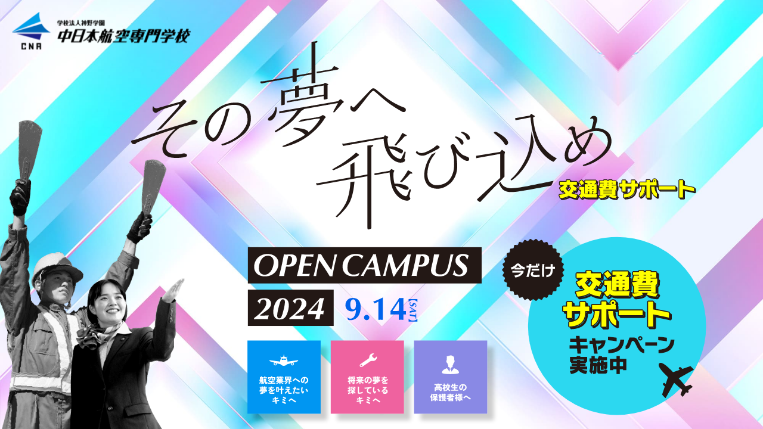

--- FILE ---
content_type: text/html; charset=UTF-8
request_url: https://www.cna.ac.jp/dream/
body_size: 47352
content:
<!DOCTYPE html>
<html lang="ja">

<head>
    <!-- Google Tag Manager -->
    <script>
        (function (w, d, s, l, i) {
            w[l] = w[l] || [];
            w[l].push({
                'gtm.start': new Date().getTime(),
                event: 'gtm.js'
            });
            var f = d.getElementsByTagName(s)[0],
                j = d.createElement(s),
                dl = l != 'dataLayer' ? '&l=' + l : '';
            j.async = true;
            j.src =
                'https://www.googletagmanager.com/gtm.js?id=' + i + dl;
            f.parentNode.insertBefore(j, f);
        })(window, document, 'script', 'dataLayer', 'GTM-MD773CLG');
    </script>
    <!-- End Google Tag Manager -->
    <!-- Google tag (gtag.js) -->
    <script async src="https://www.googletagmanager.com/gtag/js?id=G-PLGWLN5DZ6"></script>
    <script>
        window.dataLayer = window.dataLayer || [];

        function gtag() {
            dataLayer.push(arguments);
        }
        gtag('js', new Date());

        gtag('config', 'G-PLGWLN5DZ6');
    </script>
    <meta charset="utf-8">
    <meta http-equiv="X-UA-Compatible" content="IE=edge">
    <title>その夢へ飛び込め | 中日本航空専門学校-cna</title>
    <meta name="robots" content="noindex">
    <meta name="viewport" content="width=device-width, initial-scale=1.0">
    <meta name="format-detection" content="telephone=no">
    <meta name="description"
        content="国土交通大臣指定航空従事者養成施設指定校である中日本航空専門学校は、航空整備科、航空ロボティクス科、エアポートサービス科を設置。日本唯一の充実設備をもち、航空整備士など国家資格にも力を入れ、全国の航空宇宙業界への就職実績No.1の実力です。">
    <meta name="keyword" content="航空整備士,一等航空運航整備士,二等航空整備士,二等航空運航整備士,航空,飛行機,専門学校,中日本航空専門学校,ヘリコプター,エアポートサービス,グランドスタッフ">
    <link rel="shortcut icon" href="https://www.cna.ac.jp/2024/wp-content/themes/cna/img/favicon.ico">
    <link rel="apple-touch-icon" href="https://www.cna.ac.jp/2024/wp-content/themes/cna/img/apple-touch-icon.png"
        sizes="180x180">
    <link rel="icon" type="image/png" href="https://www.cna.ac.jp/2024/wp-content/themes/cna/img/android-touch-icon.png"
        sizes="192x192">
    <link rel="stylesheet" href="https://www.cna.ac.jp/2024/wp-content/themes/cna/style/normalize.css">
    <link rel="stylesheet" href="https://cdn.jsdelivr.net/npm/swiper@8/swiper-bundle.min.css" />
    <link rel="stylesheet" href="https://www.cna.ac.jp/2024/wp-content/themes/cna/style/base.css">
    <link rel="stylesheet"
        href="https://www.cna.ac.jp/2024/wp-content/themes/cna/style/dream.css?1754363380">

    <link rel="preconnect" href="https://fonts.googleapis.com">
    <link rel="preconnect" href="https://fonts.gstatic.com" crossorigin>
    <link
        href="https://fonts.googleapis.com/css2?family=Barlow:ital,wght@0,100;0,200;0,300;0,400;0,500;0,600;0,700;0,800;0,900;1,100;1,200;1,300;1,400;1,500;1,600;1,700;1,800;1,900&family=Zen+Kaku+Gothic+Antique:wght@300;400;500;700;900&display=swap"
        rel="stylesheet">



    <script>
        (function () {
            var cx = '006005318706844366253:jhvy1vo1fcs';
            var gcse = document.createElement('script');
            gcse.type = 'text/javascript';
            gcse.async = true;
            gcse.src = 'https://cse.google.com/cse.js?cx=' + cx;
            var s = document.getElementsByTagName('script')[0];
            s.parentNode.insertBefore(gcse, s);
        })();
    </script>

    <meta name='robots' content='max-image-preview:large' />
<link rel='dns-prefetch' href='//webfonts.xserver.jp' />
<link rel="alternate" title="oEmbed (JSON)" type="application/json+oembed" href="https://www.cna.ac.jp/wp-json/oembed/1.0/embed?url=https%3A%2F%2Fwww.cna.ac.jp%2Fdream%2F" />
<link rel="alternate" title="oEmbed (XML)" type="text/xml+oembed" href="https://www.cna.ac.jp/wp-json/oembed/1.0/embed?url=https%3A%2F%2Fwww.cna.ac.jp%2Fdream%2F&#038;format=xml" />
<style id='wp-img-auto-sizes-contain-inline-css' type='text/css'>
img:is([sizes=auto i],[sizes^="auto," i]){contain-intrinsic-size:3000px 1500px}
/*# sourceURL=wp-img-auto-sizes-contain-inline-css */
</style>
<style id='wp-emoji-styles-inline-css' type='text/css'>

	img.wp-smiley, img.emoji {
		display: inline !important;
		border: none !important;
		box-shadow: none !important;
		height: 1em !important;
		width: 1em !important;
		margin: 0 0.07em !important;
		vertical-align: -0.1em !important;
		background: none !important;
		padding: 0 !important;
	}
/*# sourceURL=wp-emoji-styles-inline-css */
</style>
<style id='wp-block-library-inline-css' type='text/css'>
:root{--wp-block-synced-color:#7a00df;--wp-block-synced-color--rgb:122,0,223;--wp-bound-block-color:var(--wp-block-synced-color);--wp-editor-canvas-background:#ddd;--wp-admin-theme-color:#007cba;--wp-admin-theme-color--rgb:0,124,186;--wp-admin-theme-color-darker-10:#006ba1;--wp-admin-theme-color-darker-10--rgb:0,107,160.5;--wp-admin-theme-color-darker-20:#005a87;--wp-admin-theme-color-darker-20--rgb:0,90,135;--wp-admin-border-width-focus:2px}@media (min-resolution:192dpi){:root{--wp-admin-border-width-focus:1.5px}}.wp-element-button{cursor:pointer}:root .has-very-light-gray-background-color{background-color:#eee}:root .has-very-dark-gray-background-color{background-color:#313131}:root .has-very-light-gray-color{color:#eee}:root .has-very-dark-gray-color{color:#313131}:root .has-vivid-green-cyan-to-vivid-cyan-blue-gradient-background{background:linear-gradient(135deg,#00d084,#0693e3)}:root .has-purple-crush-gradient-background{background:linear-gradient(135deg,#34e2e4,#4721fb 50%,#ab1dfe)}:root .has-hazy-dawn-gradient-background{background:linear-gradient(135deg,#faaca8,#dad0ec)}:root .has-subdued-olive-gradient-background{background:linear-gradient(135deg,#fafae1,#67a671)}:root .has-atomic-cream-gradient-background{background:linear-gradient(135deg,#fdd79a,#004a59)}:root .has-nightshade-gradient-background{background:linear-gradient(135deg,#330968,#31cdcf)}:root .has-midnight-gradient-background{background:linear-gradient(135deg,#020381,#2874fc)}:root{--wp--preset--font-size--normal:16px;--wp--preset--font-size--huge:42px}.has-regular-font-size{font-size:1em}.has-larger-font-size{font-size:2.625em}.has-normal-font-size{font-size:var(--wp--preset--font-size--normal)}.has-huge-font-size{font-size:var(--wp--preset--font-size--huge)}.has-text-align-center{text-align:center}.has-text-align-left{text-align:left}.has-text-align-right{text-align:right}.has-fit-text{white-space:nowrap!important}#end-resizable-editor-section{display:none}.aligncenter{clear:both}.items-justified-left{justify-content:flex-start}.items-justified-center{justify-content:center}.items-justified-right{justify-content:flex-end}.items-justified-space-between{justify-content:space-between}.screen-reader-text{border:0;clip-path:inset(50%);height:1px;margin:-1px;overflow:hidden;padding:0;position:absolute;width:1px;word-wrap:normal!important}.screen-reader-text:focus{background-color:#ddd;clip-path:none;color:#444;display:block;font-size:1em;height:auto;left:5px;line-height:normal;padding:15px 23px 14px;text-decoration:none;top:5px;width:auto;z-index:100000}html :where(.has-border-color){border-style:solid}html :where([style*=border-top-color]){border-top-style:solid}html :where([style*=border-right-color]){border-right-style:solid}html :where([style*=border-bottom-color]){border-bottom-style:solid}html :where([style*=border-left-color]){border-left-style:solid}html :where([style*=border-width]){border-style:solid}html :where([style*=border-top-width]){border-top-style:solid}html :where([style*=border-right-width]){border-right-style:solid}html :where([style*=border-bottom-width]){border-bottom-style:solid}html :where([style*=border-left-width]){border-left-style:solid}html :where(img[class*=wp-image-]){height:auto;max-width:100%}:where(figure){margin:0 0 1em}html :where(.is-position-sticky){--wp-admin--admin-bar--position-offset:var(--wp-admin--admin-bar--height,0px)}@media screen and (max-width:600px){html :where(.is-position-sticky){--wp-admin--admin-bar--position-offset:0px}}

/*# sourceURL=wp-block-library-inline-css */
</style><style id='global-styles-inline-css' type='text/css'>
:root{--wp--preset--aspect-ratio--square: 1;--wp--preset--aspect-ratio--4-3: 4/3;--wp--preset--aspect-ratio--3-4: 3/4;--wp--preset--aspect-ratio--3-2: 3/2;--wp--preset--aspect-ratio--2-3: 2/3;--wp--preset--aspect-ratio--16-9: 16/9;--wp--preset--aspect-ratio--9-16: 9/16;--wp--preset--color--black: #000000;--wp--preset--color--cyan-bluish-gray: #abb8c3;--wp--preset--color--white: #ffffff;--wp--preset--color--pale-pink: #f78da7;--wp--preset--color--vivid-red: #cf2e2e;--wp--preset--color--luminous-vivid-orange: #ff6900;--wp--preset--color--luminous-vivid-amber: #fcb900;--wp--preset--color--light-green-cyan: #7bdcb5;--wp--preset--color--vivid-green-cyan: #00d084;--wp--preset--color--pale-cyan-blue: #8ed1fc;--wp--preset--color--vivid-cyan-blue: #0693e3;--wp--preset--color--vivid-purple: #9b51e0;--wp--preset--gradient--vivid-cyan-blue-to-vivid-purple: linear-gradient(135deg,rgb(6,147,227) 0%,rgb(155,81,224) 100%);--wp--preset--gradient--light-green-cyan-to-vivid-green-cyan: linear-gradient(135deg,rgb(122,220,180) 0%,rgb(0,208,130) 100%);--wp--preset--gradient--luminous-vivid-amber-to-luminous-vivid-orange: linear-gradient(135deg,rgb(252,185,0) 0%,rgb(255,105,0) 100%);--wp--preset--gradient--luminous-vivid-orange-to-vivid-red: linear-gradient(135deg,rgb(255,105,0) 0%,rgb(207,46,46) 100%);--wp--preset--gradient--very-light-gray-to-cyan-bluish-gray: linear-gradient(135deg,rgb(238,238,238) 0%,rgb(169,184,195) 100%);--wp--preset--gradient--cool-to-warm-spectrum: linear-gradient(135deg,rgb(74,234,220) 0%,rgb(151,120,209) 20%,rgb(207,42,186) 40%,rgb(238,44,130) 60%,rgb(251,105,98) 80%,rgb(254,248,76) 100%);--wp--preset--gradient--blush-light-purple: linear-gradient(135deg,rgb(255,206,236) 0%,rgb(152,150,240) 100%);--wp--preset--gradient--blush-bordeaux: linear-gradient(135deg,rgb(254,205,165) 0%,rgb(254,45,45) 50%,rgb(107,0,62) 100%);--wp--preset--gradient--luminous-dusk: linear-gradient(135deg,rgb(255,203,112) 0%,rgb(199,81,192) 50%,rgb(65,88,208) 100%);--wp--preset--gradient--pale-ocean: linear-gradient(135deg,rgb(255,245,203) 0%,rgb(182,227,212) 50%,rgb(51,167,181) 100%);--wp--preset--gradient--electric-grass: linear-gradient(135deg,rgb(202,248,128) 0%,rgb(113,206,126) 100%);--wp--preset--gradient--midnight: linear-gradient(135deg,rgb(2,3,129) 0%,rgb(40,116,252) 100%);--wp--preset--font-size--small: 13px;--wp--preset--font-size--medium: 20px;--wp--preset--font-size--large: 36px;--wp--preset--font-size--x-large: 42px;--wp--preset--spacing--20: 0.44rem;--wp--preset--spacing--30: 0.67rem;--wp--preset--spacing--40: 1rem;--wp--preset--spacing--50: 1.5rem;--wp--preset--spacing--60: 2.25rem;--wp--preset--spacing--70: 3.38rem;--wp--preset--spacing--80: 5.06rem;--wp--preset--shadow--natural: 6px 6px 9px rgba(0, 0, 0, 0.2);--wp--preset--shadow--deep: 12px 12px 50px rgba(0, 0, 0, 0.4);--wp--preset--shadow--sharp: 6px 6px 0px rgba(0, 0, 0, 0.2);--wp--preset--shadow--outlined: 6px 6px 0px -3px rgb(255, 255, 255), 6px 6px rgb(0, 0, 0);--wp--preset--shadow--crisp: 6px 6px 0px rgb(0, 0, 0);}:where(.is-layout-flex){gap: 0.5em;}:where(.is-layout-grid){gap: 0.5em;}body .is-layout-flex{display: flex;}.is-layout-flex{flex-wrap: wrap;align-items: center;}.is-layout-flex > :is(*, div){margin: 0;}body .is-layout-grid{display: grid;}.is-layout-grid > :is(*, div){margin: 0;}:where(.wp-block-columns.is-layout-flex){gap: 2em;}:where(.wp-block-columns.is-layout-grid){gap: 2em;}:where(.wp-block-post-template.is-layout-flex){gap: 1.25em;}:where(.wp-block-post-template.is-layout-grid){gap: 1.25em;}.has-black-color{color: var(--wp--preset--color--black) !important;}.has-cyan-bluish-gray-color{color: var(--wp--preset--color--cyan-bluish-gray) !important;}.has-white-color{color: var(--wp--preset--color--white) !important;}.has-pale-pink-color{color: var(--wp--preset--color--pale-pink) !important;}.has-vivid-red-color{color: var(--wp--preset--color--vivid-red) !important;}.has-luminous-vivid-orange-color{color: var(--wp--preset--color--luminous-vivid-orange) !important;}.has-luminous-vivid-amber-color{color: var(--wp--preset--color--luminous-vivid-amber) !important;}.has-light-green-cyan-color{color: var(--wp--preset--color--light-green-cyan) !important;}.has-vivid-green-cyan-color{color: var(--wp--preset--color--vivid-green-cyan) !important;}.has-pale-cyan-blue-color{color: var(--wp--preset--color--pale-cyan-blue) !important;}.has-vivid-cyan-blue-color{color: var(--wp--preset--color--vivid-cyan-blue) !important;}.has-vivid-purple-color{color: var(--wp--preset--color--vivid-purple) !important;}.has-black-background-color{background-color: var(--wp--preset--color--black) !important;}.has-cyan-bluish-gray-background-color{background-color: var(--wp--preset--color--cyan-bluish-gray) !important;}.has-white-background-color{background-color: var(--wp--preset--color--white) !important;}.has-pale-pink-background-color{background-color: var(--wp--preset--color--pale-pink) !important;}.has-vivid-red-background-color{background-color: var(--wp--preset--color--vivid-red) !important;}.has-luminous-vivid-orange-background-color{background-color: var(--wp--preset--color--luminous-vivid-orange) !important;}.has-luminous-vivid-amber-background-color{background-color: var(--wp--preset--color--luminous-vivid-amber) !important;}.has-light-green-cyan-background-color{background-color: var(--wp--preset--color--light-green-cyan) !important;}.has-vivid-green-cyan-background-color{background-color: var(--wp--preset--color--vivid-green-cyan) !important;}.has-pale-cyan-blue-background-color{background-color: var(--wp--preset--color--pale-cyan-blue) !important;}.has-vivid-cyan-blue-background-color{background-color: var(--wp--preset--color--vivid-cyan-blue) !important;}.has-vivid-purple-background-color{background-color: var(--wp--preset--color--vivid-purple) !important;}.has-black-border-color{border-color: var(--wp--preset--color--black) !important;}.has-cyan-bluish-gray-border-color{border-color: var(--wp--preset--color--cyan-bluish-gray) !important;}.has-white-border-color{border-color: var(--wp--preset--color--white) !important;}.has-pale-pink-border-color{border-color: var(--wp--preset--color--pale-pink) !important;}.has-vivid-red-border-color{border-color: var(--wp--preset--color--vivid-red) !important;}.has-luminous-vivid-orange-border-color{border-color: var(--wp--preset--color--luminous-vivid-orange) !important;}.has-luminous-vivid-amber-border-color{border-color: var(--wp--preset--color--luminous-vivid-amber) !important;}.has-light-green-cyan-border-color{border-color: var(--wp--preset--color--light-green-cyan) !important;}.has-vivid-green-cyan-border-color{border-color: var(--wp--preset--color--vivid-green-cyan) !important;}.has-pale-cyan-blue-border-color{border-color: var(--wp--preset--color--pale-cyan-blue) !important;}.has-vivid-cyan-blue-border-color{border-color: var(--wp--preset--color--vivid-cyan-blue) !important;}.has-vivid-purple-border-color{border-color: var(--wp--preset--color--vivid-purple) !important;}.has-vivid-cyan-blue-to-vivid-purple-gradient-background{background: var(--wp--preset--gradient--vivid-cyan-blue-to-vivid-purple) !important;}.has-light-green-cyan-to-vivid-green-cyan-gradient-background{background: var(--wp--preset--gradient--light-green-cyan-to-vivid-green-cyan) !important;}.has-luminous-vivid-amber-to-luminous-vivid-orange-gradient-background{background: var(--wp--preset--gradient--luminous-vivid-amber-to-luminous-vivid-orange) !important;}.has-luminous-vivid-orange-to-vivid-red-gradient-background{background: var(--wp--preset--gradient--luminous-vivid-orange-to-vivid-red) !important;}.has-very-light-gray-to-cyan-bluish-gray-gradient-background{background: var(--wp--preset--gradient--very-light-gray-to-cyan-bluish-gray) !important;}.has-cool-to-warm-spectrum-gradient-background{background: var(--wp--preset--gradient--cool-to-warm-spectrum) !important;}.has-blush-light-purple-gradient-background{background: var(--wp--preset--gradient--blush-light-purple) !important;}.has-blush-bordeaux-gradient-background{background: var(--wp--preset--gradient--blush-bordeaux) !important;}.has-luminous-dusk-gradient-background{background: var(--wp--preset--gradient--luminous-dusk) !important;}.has-pale-ocean-gradient-background{background: var(--wp--preset--gradient--pale-ocean) !important;}.has-electric-grass-gradient-background{background: var(--wp--preset--gradient--electric-grass) !important;}.has-midnight-gradient-background{background: var(--wp--preset--gradient--midnight) !important;}.has-small-font-size{font-size: var(--wp--preset--font-size--small) !important;}.has-medium-font-size{font-size: var(--wp--preset--font-size--medium) !important;}.has-large-font-size{font-size: var(--wp--preset--font-size--large) !important;}.has-x-large-font-size{font-size: var(--wp--preset--font-size--x-large) !important;}
/*# sourceURL=global-styles-inline-css */
</style>

<style id='classic-theme-styles-inline-css' type='text/css'>
/*! This file is auto-generated */
.wp-block-button__link{color:#fff;background-color:#32373c;border-radius:9999px;box-shadow:none;text-decoration:none;padding:calc(.667em + 2px) calc(1.333em + 2px);font-size:1.125em}.wp-block-file__button{background:#32373c;color:#fff;text-decoration:none}
/*# sourceURL=/wp-includes/css/classic-themes.min.css */
</style>
<link rel='stylesheet' id='dflip-style-css' href='https://www.cna.ac.jp/2024/wp-content/plugins/3d-flipbook-dflip-lite/assets/css/dflip.min.css?ver=2.2.32' type='text/css' media='all' />
<script type="text/javascript" src="https://www.cna.ac.jp/2024/wp-includes/js/jquery/jquery.min.js?ver=3.7.1" id="jquery-core-js"></script>
<script type="text/javascript" src="https://www.cna.ac.jp/2024/wp-includes/js/jquery/jquery-migrate.min.js?ver=3.4.1" id="jquery-migrate-js"></script>
<script type="text/javascript" src="//webfonts.xserver.jp/js/xserverv3.js?fadein=0&amp;ver=2.0.9" id="typesquare_std-js"></script>
<link rel="https://api.w.org/" href="https://www.cna.ac.jp/wp-json/" /><link rel="alternate" title="JSON" type="application/json" href="https://www.cna.ac.jp/wp-json/wp/v2/pages/6636" /><link rel="EditURI" type="application/rsd+xml" title="RSD" href="https://www.cna.ac.jp/2024/xmlrpc.php?rsd" />
<meta name="generator" content="WordPress 6.9" />
<link rel='shortlink' href='https://www.cna.ac.jp/?p=6636' />
<link rel="canonical" href="https://www.cna.ac.jp/dream/" />
<link rel="icon" href="https://www.cna.ac.jp/2024/wp-content/uploads/2023/02/favicon-1.png" sizes="32x32" />
<link rel="icon" href="https://www.cna.ac.jp/2024/wp-content/uploads/2023/02/favicon-1.png" sizes="192x192" />
<link rel="apple-touch-icon" href="https://www.cna.ac.jp/2024/wp-content/uploads/2023/02/favicon-1.png" />
<meta name="msapplication-TileImage" content="https://www.cna.ac.jp/2024/wp-content/uploads/2023/02/favicon-1.png" />
    <!-- clarity Tag  -->
    <script type="text/javascript">
    (function(c,l,a,r,i,t,y){
        c[a]=c[a]||function(){(c[a].q=c[a].q||[]).push(arguments)};
        t=l.createElement(r);t.async=1;t.src="https://www.clarity.ms/tag/"+i;
        y=l.getElementsByTagName(r)[0];y.parentNode.insertBefore(t,y);
    })(window, document, "clarity", "script", "nupjhs4ju2");
</script>
    <!-- clarity Tag  emd-->
</head>

<body id="dream" class="wp-singular page-template-default page page-id-6636 wp-theme-cna">
            <header class="header flexbox-a jus-bn al-c">
            <a class="logo hover-opacity" href="https://www.cna.ac.jp/">
                <img src="https://www.cna.ac.jp/2024/wp-content/themes/cna/img/logo.svg" alt="中日本航空専門学校">
                <img class="white" src="https://www.cna.ac.jp/2024/wp-content/themes/cna/img/logo--white.svg"
                    alt="中日本航空専門学校">
            </a>
            <div>
                <div class="header-btn">
                    <div>
                        <span></span>
                        <span></span>
                        <span></span>
                    </div>
                </div>
            </div>
        </header>
        <nav class="menu">
            <div>
                <div class="page-link">
                    <a class="hover-opacity" href="#page-switch" data-switch="1">
                        <div class="icon">
                            <img class="icon1"
                                src="https://www.cna.ac.jp/2024/wp-content/themes/cna/img/dream/icon1-white.svg" alt="">
                        </div>
                        <span>航空業界への<br>
                            夢を叶えたいキミへ</span>
                    </a>
                    <a class="hover-opacity" href="#page-switch" data-switch="2">
                        <div class="icon">
                            <img class="icon2"
                                src="https://www.cna.ac.jp/2024/wp-content/themes/cna/img/dream/icon2-white.svg" alt="">
                        </div>
                        <span>将来の夢を<br>探しているキミへ</span>
                    </a>
                    <a class="hover-opacity" href="#page-switch" data-switch="3">
                        <div class="icon">
                            <img class="icon3"
                                src="https://www.cna.ac.jp/2024/wp-content/themes/cna/img/dream/icon3-white.svg" alt="">
                        </div>
                        <span>高校生の保護者様へ</span>
                    </a>
                </div>
                <a class="banner hover-opacity" href="https://www.cna.ac.jp/opencampus/">
                    <img src="https://www.cna.ac.jp/2024/wp-content/themes/cna/img/dream/fixed-campaign.jpg" alt="OPEN CAMPUSバナー"
                        width="100%">
                </a>
            </div>
        </nav>
        <div class="fv">
            <img class="bg" src="https://www.cna.ac.jp/2024/wp-content/themes/cna/img/dream/pc-bg.jpg" alt="" width="100%">
            <div>
                <a class="logo hover-opacity" href="https://www.cna.ac.jp/">
                    <img src="https://www.cna.ac.jp/2024/wp-content/themes/cna/img/logo.svg" alt="中日本航空専門学校">
                </a>
                <div>
                    <svg id="svg-main" data-name="レイヤー 2" xmlns="http://www.w3.org/2000/svg"
                        xmlns:xlink="http://www.w3.org/1999/xlink" viewBox="0 0 1047.66 704">
                        <defs>
                            <style>
                                .cls-1 {
                                    stroke-width: 3.67px;
                                }

                                .cls-1,
                                .cls-2 {
                                    fill: none;
                                    stroke: #231815;
                                    stroke-miterlimit: 0;
                                }

                                .cls-3 {
                                    fill: #0063ec;
                                }

                                .cls-4 {
                                    fill: #fff;
                                    pointer-events: none;
                                }

                                .cls-5 {
                                    fill: #ff0;
                                }

                                .cls-6 {
                                    fill: #231815;
                                }

                                .cls-7 {
                                    fill: #2cd8f0;
                                }

                                .cls-2 {
                                    stroke-width: 2.58px;
                                }

                                .cls-8 {
                                    fill: #8989e5;
                                    filter: url(#drop-shadow-3);
                                }

                                .cls-9 {
                                    fill: #ef629f;
                                    filter: url(#drop-shadow-2);
                                }

                                .cls-10 {
                                    fill: #0096f2;
                                    filter: url(#drop-shadow-1);
                                }
                            </style>
                            <filter id="drop-shadow-1" filterUnits="userSpaceOnUse">
                                <feOffset dx="12" dy="12" />
                                <feGaussianBlur result="blur" stdDeviation="4" />
                                <feFlood flood-color="#000" flood-opacity=".2" />
                                <feComposite in2="blur" operator="in" />
                                <feComposite in="SourceGraphic" />
                            </filter>
                            <filter id="drop-shadow-2" filterUnits="userSpaceOnUse">
                                <feOffset dx="12" dy="12" />
                                <feGaussianBlur result="blur-2" stdDeviation="4" />
                                <feFlood flood-color="#000" flood-opacity=".2" />
                                <feComposite in2="blur-2" operator="in" />
                                <feComposite in="SourceGraphic" />
                            </filter>
                            <filter id="drop-shadow-3" filterUnits="userSpaceOnUse">
                                <feOffset dx="12" dy="12" />
                                <feGaussianBlur result="blur-3" stdDeviation="4" />
                                <feFlood flood-color="#000" flood-opacity=".2" />
                                <feComposite in2="blur-3" operator="in" />
                                <feComposite in="SourceGraphic" />
                            </filter>
                        </defs>
                        <g id="navi">
                            <g>
                                <g>
                                    <path class="cls-3"
                                        d="M521.46,471.11v5.1h-.09c-1.58-1.87-4.42-3.39-7.88-3.39s-6.3,1.52-7.88,3.39h-.09v-5.1h15.92Z" />
                                    <path class="cls-3"
                                        d="M517.12,484.61v-.26c.46-.08,.82-.26,1.09-.55,.27-.29,.4-.66,.4-1.13,0-.65-.15-1.16-.45-1.52-.3-.36-.71-.59-1.23-.69-.14-.02-.23-.03-.29-.03-.49,0-.95,.34-1.37,1.04-.42,.69-.83,1.37-1.23,2.05-.59,.73-1.3,1.1-2.14,1.1h-.44c-.15-.03-.26-.06-.33-.07-1.11-.22-2.01-.81-2.71-1.79s-1.05-2.13-1.05-3.47c0-.5,.06-.98,.18-1.43s.31-.85,.56-1.19c.43,.21,.8,.38,1.12,.51,.32,.14,.66,.27,1.04,.41v.33c-.58,0-1.03,.18-1.37,.54s-.5,.84-.5,1.45c0,.56,.15,1.06,.46,1.52s.75,.73,1.32,.83c.07,.02,.14,.03,.22,.03h.17c.57,0,1.05-.34,1.44-1.02s.76-1.34,1.13-2c.54-.71,1.23-1.06,2.07-1.06,.12,0,.26,0,.4,.02s.29,.03,.44,.07c1.03,.19,1.87,.69,2.53,1.49,.71,.86,1.06,1.91,1.06,3.17,0,.57-.09,1.09-.26,1.57s-.36,.8-.57,.99c-.31-.18-.65-.37-1.03-.57-.31-.15-.53-.26-.67-.33Z" />
                                    <path class="cls-3"
                                        d="M511.16,492.49v-3.99c-.29-.15-.9-.48-1.83-.99-.76-.41-1.34-.71-1.75-.91l.09-.79-.08-.84,11.9,7.21-.05,.65,.05,.65-11.9,2.47c0-.23,0-.41,.02-.55,.05-.55,.07-.85,.07-.91,0-.23-.01-.52-.04-.87s-.04-.56-.04-.62c.61-.08,1.22-.16,1.83-.23s1.2-.17,1.75-.28Zm1.04-3.32v3.13l3.99-.75-3.99-2.38Z" />
                                    <path class="cls-3"
                                        d="M518.11,503.29l-10.53-2.05c0-.18,.01-.43,.04-.73,.03-.3,.04-.48,.04-.54,0-.18-.01-.43-.04-.75s-.04-.5-.04-.56l10.53,2.06c0-.61-.02-1.14-.06-1.61s-.1-1.01-.18-1.63c.16,.06,.29,.1,.38,.14,.1,.03,.2,.06,.3,.08,.1,.02,.23,.03,.37,.03s.28,.01,.4,.03v8.82c-.24-.08-.48-.15-.72-.22-.19-.03-.38-.05-.55-.05h-.19c.09-.8,.15-1.37,.19-1.72,.03-.35,.05-.78,.05-1.29Z" />
                                    <path class="cls-3"
                                        d="M521.46,512.03h-15.92v-5.1h.09c1.57,1.87,4.42,3.39,7.88,3.39s6.3-1.52,7.88-3.39h.09v5.1Z" />
                                </g>
                                <g>
                                    <path class="cls-3"
                                        d="M393.69,504.92l.42-.42c.99,.71,1.8,1.23,2.43,1.54,1.03,.51,1.96,.77,2.79,.77,3.44,0,6.1-1.86,8-5.57,1.54-3,2.31-6.36,2.31-10.07v-.59l-.41-.18c-1.82,2.01-4.17,3.02-7.05,3.02-3.32,0-6.07-.97-8.24-2.9-2.29-2.05-3.44-4.72-3.44-8,0-2.29,.27-4.18,.8-5.66,.53-1.48,1.59-3.01,3.17-4.59,1.19-1.14,2.57-1.98,4.15-2.52,1.58-.53,3.26-.8,5.04-.8,2.41,0,4.57,.38,6.49,1.13,1.92,.75,3.53,2,4.83,3.73,1.11,1.5,1.93,3.28,2.49,5.33s.83,4.13,.83,6.22c0,3.08-.36,6.07-1.07,8.95-.71,2.88-1.84,5.47-3.38,7.76-1.54,2.29-3.6,4.1-6.16,5.42-2.57,1.32-5.25,1.99-8.06,1.99-.83,0-1.42-.02-1.78-.06-.36-.04-.89-.18-1.6-.42-.16-.08-.38-.15-.65-.21-.28-.06-.49-.33-.65-.8-.16-.47-.3-.9-.41-1.27-.12-.38-.4-.98-.83-1.81Zm15.94-23.41c0-2.69-.24-4.76-.72-6.22-.8-2.45-2.26-3.67-4.38-3.67-1.84,0-3.24,1.09-4.2,3.26-.72,1.66-1.08,3.54-1.08,5.63,0,2.25,.3,4.19,.9,5.81,.92,2.45,2.4,3.67,4.44,3.67,1.84,0,3.2-1.01,4.08-3.02,.64-1.5,.96-3.32,.96-5.45Z" />
                                    <path class="cls-3"
                                        d="M429.06,509.48c-1.34,0-2.48-.48-3.41-1.45-.93-.97-1.39-2.1-1.39-3.41s.47-2.39,1.42-3.38,2.07-1.48,3.38-1.48,2.45,.47,3.44,1.42c.99,.95,1.48,2.09,1.48,3.44s-.47,2.49-1.42,3.44-2.11,1.42-3.5,1.42Z" />
                                    <path class="cls-3"
                                        d="M450.46,508.95v-33.48c-2.25,1.3-4.56,2.49-6.93,3.56-.32-.55-.66-1.06-1.04-1.51-.38-.45-.84-.94-1.39-1.45v-.47c2.69-.87,5.57-1.98,8.65-3.32,2.29-1.03,5.1-2.35,8.42-3.97l.47,.3v40.36c-.67-.08-1.17-.12-1.48-.12-1.38-.12-2.25-.18-2.61-.18-.87,0-1.66,.04-2.37,.12-.71,.08-1.28,.14-1.72,.18Z" />
                                    <path class="cls-3"
                                        d="M487.79,499.05h-15.47c.08-.63,.15-1.19,.21-1.66,.06-.47,.09-.87,.09-1.18,0-.63-.04-1.19-.12-1.66-.08-.47-.14-.87-.18-1.19,1.03-1.42,2.55-3.66,4.56-6.7,1.62-2.45,3.24-4.86,4.86-7.23,1.62-2.37,2.8-4.13,3.55-5.28,1.38-2.06,2.49-3.79,3.32-5.22,.59,.08,1.25,.15,1.98,.21,.73,.06,1.29,.09,1.69,.09,.83,0,1.49-.03,1.99-.09,.49-.06,1.06-.13,1.69-.21v23.78h4.92c-.08,.71-.15,1.33-.21,1.87-.06,.53-.09,.96-.09,1.27,0,.71,.04,1.33,.12,1.87,.08,.53,.14,.98,.18,1.33h-4.92v9.9c-.67-.08-1.17-.12-1.48-.12-1.38-.12-2.25-.18-2.61-.18-.87,0-1.66,.04-2.37,.12s-1.28,.14-1.72,.18v-9.9Zm0-6.34v-17.26l-11.26,16.9,.3,.36h10.96Z" />
                                </g>
                                <g>
                                    <g>
                                        <path class="cls-2"
                                            d="M812.95,289.08c-5.61-.62-10-2.2-13.48-4.21-3.63,2.2-8.5,3.88-14.98,4.4l-2.42-6.12c4.84-.48,8.65-1.21,11.72-2.57-1.91-1.91-3.41-3.88-4.58-5.79-.88,.51-1.83,1.03-2.86,1.5l-3.37-5.68c4.43-1.8,7.11-4.03,8.46-5.57h-8.24v-5.75h12.53v-3.11h5.86v3.11h12.82v5.75h-7.84c1.61,1.61,4.4,3.88,8.06,5.61l-3.19,5.68c-.99-.51-1.94-1.06-2.82-1.65-.88,1.91-2.13,3.96-3.88,5.86,2.82,1.25,6.52,2.02,10.63,2.49l-2.42,6.05Zm-12.71-21.95l2.71-2.09h-7.99l2.71,1.8s-1.03,1.76-3.85,4.4c1.36,1.98,3,4.07,5.35,5.97,2.13-1.83,3.59-3.99,4.69-6.37-2.34-2.31-3.63-3.7-3.63-3.7Z" />
                                        <path class="cls-2"
                                            d="M822.77,265.52s-2.16-3.15-4.43-5.72l4.73-3.55c2.42,2.57,4.65,5.75,4.65,5.75l-4.95,3.52Zm27.37,22.57h-16.85c-3.52,0-5.64-.77-7.25-2.02-.99,1.06-2.31,2.23-3.92,3.04l-3.74-5.09c2.75-1.54,3.7-2.64,3.7-2.64v-7.14h-3.33v-5.5h9.2v11.58c.88,1.47,2.16,1.91,4.98,1.91h.37l18.14-.18-1.28,6.05Zm-6.19-6.7l-1.32-3.48c1.87,0,2.16,0,2.16-.84v-.07h-2.6v4.32h-5.13v-4.32h-2.6v4.32h-5.61v-17.29h6.45c-1.36-.51-3.3-1.06-3.3-1.06l3-1.43h-5.79v-4.69h20v4.1c-.95,1.14-2.45,2.31-3.52,3.08h4.69v13.01c0,3.66-.59,4.36-6.45,4.36Zm-6.89-13.63h-2.6v1.25h2.6v-1.25Zm0,4.62h-2.6v1.25h2.6v-1.25Zm.62-10.84c.92,.4,1.72,.84,2.68,1.43,.55-.33,1.43-.95,1.87-1.43h-4.54Zm7.11,6.23h-2.6v1.25h2.6v-1.25Zm0,4.62h-2.6v1.25h2.6v-1.25Z" />
                                        <path class="cls-2"
                                            d="M884.84,289.11c-7.77-.15-11.98-2.97-11.98-2.97l2.09-1.69h-8.35l2.09,1.69s-2.45,2.67-12.27,3.04l-2.2-3.99c3.52,0,7.62-.33,9.27-.73h-6.67v-9.12s-.33,.07-.84,.15l-1.65-4.73c3.44-.22,6.34-.77,7.88-1.43h-7.03c1.17-5.39,1.5-7.14,1.5-7.14h6.7v-.92h-7.66v-3.48h7.66v-1.61h5.86v1.61h3.19v-1.61h5.86v1.61h7.18v7.29h-7.18v.92h8.39v.88c0,4.98-.07,6.74-2.05,7.51v10.08h-6.38c1.72,.33,5.61,.77,8.94,.77l-2.34,3.88Zm-23.16-24.03s-.07,.55-.15,.92h2.05c.04-.22,.07-.73,.07-.92h-1.98Zm17.07,9.12h-16.08v.92h16.08v-.92Zm0,3.3h-16.08v.92h16.08v-.92Zm0,3.26h-16.08v.92h16.08v-.92Zm-6.34-11.43h-4.21c-.22,.73-.81,1.57-1.43,2.12h5.64v-2.12Zm0-4.25h-3.22c0,.22-.04,.73-.07,.92h3.3v-.92Zm0-3.81h-3.19v.92h3.19v-.92Zm7.55,0h-2.05v.92h2.05v-.92Zm-1.69,8.06v2.12h.88l-.51-1.06c1.94,0,1.94-.15,1.94-1.06h-2.31Z" />
                                        <path class="cls-2"
                                            d="M920.36,268.37v.84c0,12.24-6.59,18.58-20.48,18.94v-5.79c10.84-.48,14.03-5.31,14.03-12.71v-1.28h-10.62v8.83h-6.27v-8.83h-5.06v-5.9h5.06v-5.86h6.27v5.86h10.62v-5.86h6.45v5.86h5.13v5.9h-5.13Z" />
                                        <path class="cls-2"
                                            d="M928.72,287.09v-6.74c2.57-2.31,3.85-6.38,3.92-11.98h5.97c-.18,9.09-2.75,15.94-9.89,18.72Zm18.76-20.92v22.24h-6.34v-22.24h-12.02v-5.79h12.02v-4.36h6.34v4.36h6.38c-.73-.62-1.21-1.58-1.21-2.6,0-1.87,1.5-3.37,3.37-3.37s3.41,1.5,3.41,3.37c0,1.03-.48,1.98-1.25,2.6h1.39v5.79h-12.09Zm2.42,2.2h6.16c.15,5.61,1.47,9.67,4.1,11.98v6.78c-7.4-2.82-10.08-9.67-10.26-18.76Zm6.12-11.87c-.73,0-1.36,.55-1.36,1.28s.62,1.32,1.36,1.32,1.36-.55,1.36-1.32-.62-1.28-1.36-1.28Z" />
                                        <path class="cls-2" d="M963.51,273.72v-6.16h30.56v6.16h-30.56Z" />
                                        <path class="cls-2"
                                            d="M1007.68,272.65v15.53h-6.67v-31.91h6.67v10c6.63,1.17,14.51,2.67,20.22,4.07v6.45c-5.9-1.36-14.22-3.04-20.22-4.14Z" />
                                    </g>
                                    <g>
                                        <path class="cls-2"
                                            d="M810.7,286.83c-5.61-.62-10-2.2-13.48-4.21-3.63,2.2-8.5,3.88-14.98,4.4l-2.42-6.12c4.84-.48,8.65-1.21,11.72-2.57-1.91-1.91-3.41-3.88-4.58-5.79-.88,.51-1.83,1.03-2.86,1.5l-3.37-5.68c4.43-1.8,7.11-4.03,8.46-5.57h-8.24v-5.75h12.53v-3.11h5.86v3.11h12.82v5.75h-7.84c1.61,1.61,4.4,3.88,8.06,5.61l-3.19,5.68c-.99-.51-1.94-1.06-2.82-1.65-.88,1.91-2.13,3.96-3.88,5.86,2.82,1.25,6.52,2.02,10.63,2.49l-2.42,6.05Zm-12.71-21.95l2.71-2.09h-7.99l2.71,1.8s-1.03,1.76-3.85,4.4c1.36,1.98,3,4.07,5.35,5.97,2.13-1.83,3.59-3.99,4.69-6.37-2.34-2.31-3.63-3.7-3.63-3.7Z" />
                                        <path class="cls-2"
                                            d="M820.52,263.28s-2.16-3.15-4.43-5.72l4.73-3.55c2.42,2.57,4.65,5.75,4.65,5.75l-4.95,3.52Zm27.37,22.57h-16.85c-3.52,0-5.64-.77-7.25-2.02-.99,1.06-2.31,2.23-3.92,3.04l-3.74-5.09c2.75-1.54,3.7-2.64,3.7-2.64v-7.14h-3.33v-5.5h9.2v11.58c.88,1.47,2.16,1.91,4.98,1.91h.37l18.14-.18-1.28,6.05Zm-6.19-6.7l-1.32-3.48c1.87,0,2.16,0,2.16-.84v-.07h-2.6v4.32h-5.13v-4.32h-2.6v4.32h-5.61v-17.29h6.45c-1.36-.51-3.3-1.06-3.3-1.06l3-1.43h-5.79v-4.69h20v4.1c-.95,1.14-2.45,2.31-3.52,3.08h4.69v13.01c0,3.66-.59,4.36-6.45,4.36Zm-6.89-13.63h-2.6v1.25h2.6v-1.25Zm0,4.62h-2.6v1.25h2.6v-1.25Zm.62-10.84c.92,.4,1.72,.84,2.68,1.43,.55-.33,1.43-.95,1.87-1.43h-4.54Zm7.11,6.23h-2.6v1.25h2.6v-1.25Zm0,4.62h-2.6v1.25h2.6v-1.25Z" />
                                        <path class="cls-2"
                                            d="M882.6,286.87c-7.77-.15-11.98-2.97-11.98-2.97l2.09-1.69h-8.35l2.09,1.69s-2.45,2.67-12.27,3.04l-2.2-3.99c3.52,0,7.62-.33,9.27-.73h-6.67v-9.12s-.33,.07-.84,.15l-1.65-4.73c3.44-.22,6.34-.77,7.88-1.43h-7.03c1.17-5.39,1.5-7.14,1.5-7.14h6.7v-.92h-7.66v-3.48h7.66v-1.61h5.86v1.61h3.19v-1.61h5.86v1.61h7.18v7.29h-7.18v.92h8.39v.88c0,4.98-.07,6.74-2.05,7.51v10.08h-6.38c1.72,.33,5.61,.77,8.94,.77l-2.34,3.88Zm-23.16-24.03s-.07,.55-.15,.92h2.05c.04-.22,.07-.73,.07-.92h-1.98Zm17.07,9.12h-16.08v.92h16.08v-.92Zm0,3.3h-16.08v.92h16.08v-.92Zm0,3.26h-16.08v.92h16.08v-.92Zm-6.34-11.43h-4.21c-.22,.73-.81,1.57-1.43,2.12h5.64v-2.12Zm0-4.25h-3.22c0,.22-.04,.73-.07,.92h3.3v-.92Zm0-3.81h-3.19v.92h3.19v-.92Zm7.55,0h-2.05v.92h2.05v-.92Zm-1.69,8.06v2.12h.88l-.51-1.06c1.94,0,1.94-.15,1.94-1.06h-2.31Z" />
                                        <path class="cls-2"
                                            d="M918.11,266.12v.84c0,12.24-6.59,18.58-20.48,18.94v-5.79c10.84-.48,14.03-5.31,14.03-12.71v-1.28h-10.62v8.83h-6.27v-8.83h-5.06v-5.9h5.06v-5.86h6.27v5.86h10.62v-5.86h6.45v5.86h5.13v5.9h-5.13Z" />
                                        <path class="cls-2"
                                            d="M926.47,284.85v-6.74c2.57-2.31,3.85-6.38,3.92-11.98h5.97c-.18,9.09-2.75,15.94-9.89,18.72Zm18.76-20.92v22.24h-6.34v-22.24h-12.02v-5.79h12.02v-4.36h6.34v4.36h6.38c-.73-.62-1.21-1.58-1.21-2.6,0-1.87,1.5-3.37,3.37-3.37s3.41,1.5,3.41,3.37c0,1.03-.48,1.98-1.25,2.6h1.39v5.79h-12.09Zm2.42,2.2h6.16c.15,5.61,1.47,9.67,4.1,11.98v6.78c-7.4-2.82-10.08-9.67-10.26-18.76Zm6.12-11.87c-.73,0-1.36,.55-1.36,1.28s.62,1.32,1.36,1.32,1.36-.55,1.36-1.32-.62-1.28-1.36-1.28Z" />
                                        <path class="cls-2" d="M961.26,271.47v-6.16h30.56v6.16h-30.56Z" />
                                        <path class="cls-2"
                                            d="M1005.44,270.41v15.53h-6.67v-31.91h6.67v10c6.63,1.17,14.51,2.67,20.22,4.07v6.45c-5.9-1.36-14.22-3.04-20.22-4.14Z" />
                                    </g>
                                    <g>
                                        <path class="cls-5"
                                            d="M810.7,286.83c-5.61-.62-10-2.2-13.48-4.21-3.63,2.2-8.5,3.88-14.98,4.4l-2.42-6.12c4.84-.48,8.65-1.21,11.72-2.57-1.91-1.91-3.41-3.88-4.58-5.79-.88,.51-1.83,1.03-2.86,1.5l-3.37-5.68c4.43-1.8,7.11-4.03,8.46-5.57h-8.24v-5.75h12.53v-3.11h5.86v3.11h12.82v5.75h-7.84c1.61,1.61,4.4,3.88,8.06,5.61l-3.19,5.68c-.99-.51-1.94-1.06-2.82-1.65-.88,1.91-2.13,3.96-3.88,5.86,2.82,1.25,6.52,2.02,10.63,2.49l-2.42,6.05Zm-12.71-21.95l2.71-2.09h-7.99l2.71,1.8s-1.03,1.76-3.85,4.4c1.36,1.98,3,4.07,5.35,5.97,2.13-1.83,3.59-3.99,4.69-6.37-2.34-2.31-3.63-3.7-3.63-3.7Z" />
                                        <path class="cls-5"
                                            d="M820.52,263.28s-2.16-3.15-4.43-5.72l4.73-3.55c2.42,2.57,4.65,5.75,4.65,5.75l-4.95,3.52Zm27.37,22.57h-16.85c-3.52,0-5.64-.77-7.25-2.02-.99,1.06-2.31,2.23-3.92,3.04l-3.74-5.09c2.75-1.54,3.7-2.64,3.7-2.64v-7.14h-3.33v-5.5h9.2v11.58c.88,1.47,2.16,1.91,4.98,1.91h.37l18.14-.18-1.28,6.05Zm-6.19-6.7l-1.32-3.48c1.87,0,2.16,0,2.16-.84v-.07h-2.6v4.32h-5.13v-4.32h-2.6v4.32h-5.61v-17.29h6.45c-1.36-.51-3.3-1.06-3.3-1.06l3-1.43h-5.79v-4.69h20v4.1c-.95,1.14-2.45,2.31-3.52,3.08h4.69v13.01c0,3.66-.59,4.36-6.45,4.36Zm-6.89-13.63h-2.6v1.25h2.6v-1.25Zm0,4.62h-2.6v1.25h2.6v-1.25Zm.62-10.84c.92,.4,1.72,.84,2.68,1.43,.55-.33,1.43-.95,1.87-1.43h-4.54Zm7.11,6.23h-2.6v1.25h2.6v-1.25Zm0,4.62h-2.6v1.25h2.6v-1.25Z" />
                                        <path class="cls-5"
                                            d="M882.6,286.87c-7.77-.15-11.98-2.97-11.98-2.97l2.09-1.69h-8.35l2.09,1.69s-2.45,2.67-12.27,3.04l-2.2-3.99c3.52,0,7.62-.33,9.27-.73h-6.67v-9.12s-.33,.07-.84,.15l-1.65-4.73c3.44-.22,6.34-.77,7.88-1.43h-7.03c1.17-5.39,1.5-7.14,1.5-7.14h6.7v-.92h-7.66v-3.48h7.66v-1.61h5.86v1.61h3.19v-1.61h5.86v1.61h7.18v7.29h-7.18v.92h8.39v.88c0,4.98-.07,6.74-2.05,7.51v10.08h-6.38c1.72,.33,5.61,.77,8.94,.77l-2.34,3.88Zm-23.16-24.03s-.07,.55-.15,.92h2.05c.04-.22,.07-.73,.07-.92h-1.98Zm17.07,9.12h-16.08v.92h16.08v-.92Zm0,3.3h-16.08v.92h16.08v-.92Zm0,3.26h-16.08v.92h16.08v-.92Zm-6.34-11.43h-4.21c-.22,.73-.81,1.57-1.43,2.12h5.64v-2.12Zm0-4.25h-3.22c0,.22-.04,.73-.07,.92h3.3v-.92Zm0-3.81h-3.19v.92h3.19v-.92Zm7.55,0h-2.05v.92h2.05v-.92Zm-1.69,8.06v2.12h.88l-.51-1.06c1.94,0,1.94-.15,1.94-1.06h-2.31Z" />
                                        <path class="cls-5"
                                            d="M918.11,266.12v.84c0,12.24-6.59,18.58-20.48,18.94v-5.79c10.84-.48,14.03-5.31,14.03-12.71v-1.28h-10.62v8.83h-6.27v-8.83h-5.06v-5.9h5.06v-5.86h6.27v5.86h10.62v-5.86h6.45v5.86h5.13v5.9h-5.13Z" />
                                        <path class="cls-5"
                                            d="M926.47,284.85v-6.74c2.57-2.31,3.85-6.38,3.92-11.98h5.97c-.18,9.09-2.75,15.94-9.89,18.72Zm18.76-20.92v22.24h-6.34v-22.24h-12.02v-5.79h12.02v-4.36h6.34v4.36h6.38c-.73-.62-1.21-1.58-1.21-2.6,0-1.87,1.5-3.37,3.37-3.37s3.41,1.5,3.41,3.37c0,1.03-.48,1.98-1.25,2.6h1.39v5.79h-12.09Zm2.42,2.2h6.16c.15,5.61,1.47,9.67,4.1,11.98v6.78c-7.4-2.82-10.08-9.67-10.26-18.76Zm6.12-11.87c-.73,0-1.36,.55-1.36,1.28s.62,1.32,1.36,1.32,1.36-.55,1.36-1.32-.62-1.28-1.36-1.28Z" />
                                        <path class="cls-5" d="M961.26,271.47v-6.16h30.56v6.16h-30.56Z" />
                                        <path class="cls-5"
                                            d="M1005.44,270.41v15.53h-6.67v-31.91h6.67v10c6.63,1.17,14.51,2.67,20.22,4.07v6.45c-5.9-1.36-14.22-3.04-20.22-4.14Z" />
                                    </g>
                                </g>
                                <g>
                                    <rect class="cls-10 switch-btn sub hover-opacity" x="211.87" y="546.58"
                                        width="133.42" height="133.42" />
                                    <rect class="cls-9 switch-btn sub hover-opacity" x="363.63" y="546.58"
                                        width="133.42" height="133.42" />
                                    <rect class="cls-8 switch-btn sub hover-opacity" x="515.4" y="546.58" width="133.42"
                                        height="133.42" />
                                    <g>
                                        <path class="cls-4"
                                            d="M241.14,625.84c-.17-.2-.37-.4-.6-.59-.23-.19-.46-.35-.69-.48-.1,.33-.3,.57-.59,.71-.29,.14-.66,.22-1.11,.22h-.95c-.01-.16-.04-.36-.08-.59-.04-.24-.1-.47-.16-.69-.06-.23-.12-.4-.18-.53h.95c.17,0,.29-.02,.36-.07,.07-.05,.11-.15,.11-.31v-4.01l-.3,.03v3.71h-1.37v-3.59l-.25,.03c-.02,1-.08,1.86-.19,2.57s-.25,1.34-.43,1.87c-.18,.53-.4,1.03-.65,1.5-.2-.13-.45-.26-.76-.38s-.6-.22-.89-.3c.39-.65,.68-1.37,.87-2.17s.3-1.78,.33-2.96l-.68,.06-.29-1.76c.23,0,.56-.02,.98-.05v-4.67h1.53c.08-.26,.16-.54,.24-.83,.08-.29,.14-.53,.18-.72l2.04,.11c-.05,.18-.12,.41-.2,.68-.09,.27-.17,.53-.25,.77h1.82v4.31c.28-.02,.49-.04,.62-.04v1.56c-.15,.03-.36,.06-.62,.09v4.79c.47-.5,.8-1.1,1-1.79,.2-.7,.29-1.59,.29-2.68v-3.24h4.77v6.75c0,.15,.08,.23,.24,.23,.11,0,.18-.1,.21-.29,.03-.2,.05-.59,.05-1.18,.14,.06,.32,.13,.55,.2,.22,.07,.46,.15,.7,.21,.24,.07,.45,.12,.63,.16-.02,.81-.09,1.44-.22,1.88s-.32,.74-.59,.91c-.27,.17-.62,.25-1.06,.25h-1.13c-.52,0-.89-.09-1.11-.28-.22-.19-.33-.48-.33-.88v-6.03h-.66v1.32c0,1.46-.18,2.7-.53,3.71-.36,1.01-.89,1.84-1.61,2.49Zm-2.94-8.5v-2.24h-1.91v.59l1.34-.36c.11,.28,.22,.61,.32,.98,.1,.37,.18,.72,.25,1.04Zm-1.91,.63c.32-.02,.64-.04,.96-.06,.32-.02,.64-.04,.95-.06v-.47c-.22,.04-.49,.1-.8,.19-.31,.09-.55,.17-.72,.25-.03-.2-.08-.45-.16-.74s-.15-.58-.23-.85v1.74Zm3.9-2.39v-1.79h2.37v-1.86h2.15v1.86h2.81v1.79h-7.32Z" />
                                        <path class="cls-4"
                                            d="M249.04,625.38v-1.95h5.67v-1.47h-3.66v-1.88c-.15,.07-.3,.13-.46,.18-.16,.05-.31,.1-.46,.15-.06-.17-.16-.37-.29-.59-.13-.22-.27-.44-.43-.65s-.3-.38-.44-.5c.36-.06,.75-.18,1.16-.37,.41-.18,.83-.42,1.23-.71,.41-.29,.77-.62,1.09-.99,.32-.37,.57-.77,.74-1.19l1.86,.93c-.25,.53-.58,1.03-.99,1.5-.41,.47-.87,.89-1.37,1.26s-1.02,.68-1.55,.92h9.68v1.92h-3.78v1.47h5.69v1.95h-13.69Zm8.59-5.87c-.62,0-1.06-.08-1.33-.25-.27-.17-.4-.47-.4-.91v-2.73h2.1v1.56c0,.13,.03,.22,.1,.27s.16,.07,.29,.07h1.49c.23,0,.4-.06,.51-.17,.11-.11,.2-.33,.27-.64h-.15v-1.46h-9.2v1.46h-2.18v-3.38h5.6v-1.46h2.33v1.46h5.58v3.38h-1.76c.17,.08,.37,.17,.6,.26,.23,.09,.46,.18,.68,.25,.22,.08,.39,.12,.51,.14-.15,.82-.4,1.38-.75,1.68s-.85,.45-1.5,.45h-2.79Z" />
                                        <path class="cls-4"
                                            d="M269.87,625.89v-2.72c-.44,.39-.93,.76-1.47,1.1-.54,.34-1.09,.65-1.64,.92-.56,.27-1.08,.49-1.58,.66-.1-.24-.26-.53-.47-.87-.21-.34-.42-.62-.63-.83,.43-.14,.9-.32,1.4-.53,.5-.21,1-.46,1.5-.74s.96-.56,1.38-.86h-4.25v-1.65h5.76v-.45h-4.13v-1.56h4.13v-.42h-4.86v-1.62h2.51c-.05-.13-.1-.26-.15-.38-.05-.12-.1-.23-.15-.32h-3.11v-1.67h1.79c-.08-.22-.17-.45-.26-.69-.1-.24-.18-.43-.26-.57l1.82-.8c.08,.14,.17,.33,.28,.56,.11,.23,.2,.47,.3,.71,.09,.24,.17,.42,.22,.56l-.57,.23h1.05v-1.95h2v1.95h.74v-1.95h2v1.95h1.31l-.95-.3c.07-.13,.16-.31,.26-.55s.21-.47,.31-.71c.1-.23,.16-.41,.2-.53l2.03,.56c-.09,.19-.21,.44-.37,.75s-.29,.57-.4,.78h2.1v1.67h-3.15c-.05,.09-.1,.2-.15,.32-.05,.13-.1,.25-.15,.38h2.36v1.62h-4.65v.42h4.02v1.56h-4.02v.45h5.75v1.65h-4.25c.42,.3,.88,.59,1.38,.86,.5,.28,1,.52,1.5,.74,.5,.22,.97,.39,1.4,.53-.21,.21-.42,.49-.62,.83-.21,.34-.36,.63-.47,.87-.49-.17-1.01-.39-1.57-.66-.56-.27-1.1-.57-1.64-.91-.54-.34-1.03-.7-1.48-1.09v2.7h-2.06Zm-.06-9.58h2.12c.04-.1,.08-.21,.13-.33s.1-.25,.15-.38h-2.69c.05,.13,.1,.26,.15,.38s.09,.23,.14,.33Z" />
                                        <path class="cls-4"
                                            d="M281.07,625.9c-.13-.23-.33-.52-.59-.86-.27-.34-.53-.63-.79-.85,1.03-.29,1.84-.72,2.44-1.28,.6-.56,.93-1.3,1-2.21-.98,.71-2.08,1.3-3.3,1.77-.07-.18-.18-.39-.32-.62-.14-.23-.29-.45-.44-.66s-.3-.38-.44-.51c.86-.23,1.68-.58,2.46-1.04s1.45-.95,2-1.47h-2.78v-5.9h11.18v5.9h-2.99c.45,.41,.95,.78,1.5,1.1,.55,.32,1.1,.6,1.66,.81,.56,.22,1.06,.36,1.51,.44-.24,.22-.49,.52-.75,.9s-.46,.73-.59,1.05c-.88-.3-1.8-.76-2.75-1.37v4.53h-2.19v-5.72h.59c-.31-.27-.6-.55-.87-.85-.27-.29-.51-.6-.72-.91h-.15c-.48,.63-1.03,1.22-1.65,1.77l1.14,.11c.02,1.45-.34,2.66-1.08,3.62-.74,.97-1.77,1.7-3.08,2.21Zm1.5-11.32h2.22v-.68h-2.22v.68Zm0,1.98h2.22v-.66h-2.22v.66Zm4.46-1.98h2.19v-.68h-2.19v.68Zm0,1.98h2.19v-.66h-2.19v.66Z" />
                                        <path class="cls-4"
                                            d="M306.54,622.9c-.34-.24-.75-.53-1.23-.86-.48-.34-.99-.7-1.54-1.08-.55-.38-1.09-.77-1.64-1.16-.55-.39-1.06-.76-1.54-1.11s-.89-.66-1.23-.92c-.13-.11-.26-.11-.39,.02-.13,.13-.32,.32-.58,.57-.25,.25-.54,.52-.85,.82s-.62,.59-.92,.89c-.3,.3-.56,.55-.78,.77-.25-.28-.55-.57-.9-.88-.35-.31-.67-.57-.96-.79,.12-.09,.32-.25,.62-.49,.29-.23,.63-.51,1.01-.81,.38-.3,.76-.61,1.14-.92,.38-.31,.72-.59,1.02-.83,.3-.24,.52-.41,.65-.51,.24-.2,.49-.3,.74-.31,.26,0,.52,.1,.8,.31,.22,.15,.53,.36,.93,.64,.4,.28,.86,.58,1.37,.92,.52,.34,1.05,.68,1.61,1.04s1.1,.71,1.63,1.04c.53,.34,1.02,.64,1.46,.9,.45,.27,.8,.47,1.07,.62-.17,.18-.35,.4-.54,.65-.19,.26-.37,.51-.54,.77s-.31,.5-.42,.71Z" />
                                        <path class="cls-4"
                                            d="M316.75,625.26c-.15-.3-.36-.65-.62-1.04-.27-.4-.54-.72-.83-.97,1.23-.21,2.22-.53,2.96-.97,.74-.44,1.28-.95,1.61-1.53,.33-.59,.5-1.2,.5-1.85,0-1-.29-1.86-.86-2.57-.57-.72-1.38-1.17-2.43-1.37-.12,1.26-.32,2.45-.61,3.56-.29,1.11-.63,2.09-1.03,2.93-.4,.84-.84,1.5-1.31,1.98-.48,.48-.97,.72-1.48,.72-.43,0-.85-.12-1.26-.36-.41-.24-.78-.58-1.12-1.01-.34-.44-.6-.95-.8-1.55-.2-.6-.29-1.26-.29-1.98,0-.84,.16-1.64,.47-2.39,.31-.76,.77-1.43,1.37-2.01,.6-.59,1.33-1.05,2.2-1.39,.87-.34,1.85-.51,2.95-.51s2.01,.17,2.82,.5c.81,.34,1.49,.79,2.04,1.36,.55,.57,.97,1.21,1.25,1.92,.28,.71,.42,1.44,.42,2.19,0,1.6-.51,2.94-1.52,4.03-1.02,1.09-2.48,1.86-4.41,2.33Zm-4.26-3.68c.14,0,.32-.16,.54-.49,.22-.32,.45-.79,.68-1.38,.23-.6,.46-1.3,.67-2.11,.21-.81,.38-1.7,.5-2.67-.78,.14-1.43,.43-1.96,.86s-.92,.94-1.18,1.53-.39,1.21-.39,1.85c0,.72,.12,1.3,.35,1.75,.23,.45,.5,.67,.8,.67Z" />
                                        <path class="cls-4"
                                            d="M235.8,644.38c-.09-.25-.23-.54-.41-.86-.18-.33-.36-.59-.53-.79,.56-.06,1.18-.15,1.85-.27,.67-.12,1.33-.27,1.98-.46-.09-.11-.2-.23-.32-.37-.12-.14-.24-.27-.36-.4-.22,.1-.45,.19-.68,.28-.24,.09-.47,.16-.7,.23-.12-.26-.28-.53-.46-.82-.19-.29-.38-.51-.56-.68,.64-.16,1.28-.39,1.93-.7,.65-.31,1.24-.65,1.79-1.03h-3.27v1.13h-2.04v-2.66h13.69v2.66h-2.03v-1.13h-3.75c-.07,.07-.14,.14-.21,.21-.07,.07-.14,.14-.23,.21h3.42l.65,.72c-.68,.91-1.48,1.67-2.39,2.29-.91,.61-1.97,1.12-3.18,1.5-1.21,.39-2.61,.7-4.2,.94Zm-.59-7.79v-3.45h2.55v-.51h-3.56v-1.56h3.56v-.81h2.04v.81h2.09v-.81h2.06v.81h3.45v1.56h-3.45v.51h2.57v3.45h-11.3Zm1.95-1.4h1.16v-.66h-1.16v.66Zm3.5,6.14c.72-.3,1.28-.62,1.68-.96h-2.61c.14,.14,.3,.3,.47,.47s.32,.34,.47,.49Zm-.86-8.19h2.09v-.51h-2.09v.51Zm.41,2.06h1.17v-.66h-1.17v.66Zm3.06,0h1.29v-.66h-1.29v.66Z" />
                                        <path class="cls-4"
                                            d="M254.67,643.78c-1.07-.05-1.88-.26-2.42-.62-.55-.36-.82-.96-.82-1.79,0-.77,.36-1.45,1.07-2.03,.72-.59,1.69-1.15,2.93-1.7-.16-.43-.38-.65-.66-.65-.31,0-.63,.07-.97,.2s-.66,.32-.98,.55c-.22,.16-.5,.36-.83,.59-.34,.24-.63,.44-.89,.61-.19-.23-.42-.5-.68-.8-.26-.31-.5-.56-.72-.77,.88-.47,1.61-.97,2.2-1.5,.59-.53,1.05-1.1,1.4-1.71-.62,.02-1.19,.04-1.7,.05-.51,.02-.9,.02-1.17,.02,0-.17-.03-.38-.05-.62-.02-.25-.05-.5-.08-.76-.03-.26-.07-.49-.12-.69,.44,.02,1.01,.03,1.7,.02,.7,0,1.42-.02,2.18-.04,.07-.28,.12-.57,.17-.86,.04-.29,.07-.6,.09-.92,.31,.04,.69,.09,1.13,.14,.44,.05,.84,.07,1.19,.07-.03,.26-.07,.52-.12,.77-.05,.25-.1,.5-.15,.74,.74-.04,1.42-.08,2.04-.12s1.11-.08,1.46-.12c-.05,.26-.09,.59-.11,.98-.02,.4-.03,.73-.02,1.01-.21,.02-.52,.04-.94,.07s-.89,.05-1.43,.07c-.54,.03-1.1,.05-1.69,.08-.09,.2-.19,.4-.29,.59s-.21,.38-.32,.56c.07,0,.14-.02,.2-.02h.2c.5,0,.91,.13,1.22,.38,.31,.26,.55,.66,.74,1.21,.27-.11,.55-.22,.83-.33,.29-.11,.58-.22,.88-.33,.45-.18,.88-.35,1.29-.52,.41-.16,.7-.3,.86-.4,.09,.17,.2,.38,.35,.62,.14,.25,.28,.49,.43,.72,.14,.23,.27,.43,.37,.58-.22,.05-.5,.13-.83,.23-.34,.11-.66,.21-.98,.32-.32,.1-.57,.19-.75,.26-.38,.13-.74,.26-1.09,.39s-.68,.26-1,.39c.03,.33,.05,.68,.07,1.06,.02,.38,.04,.78,.05,1.22-.2,0-.44-.01-.71,0-.27,0-.54,.01-.8,.02s-.48,.01-.66,.02c0-.25,0-.5,0-.74,0-.24-.01-.47-.02-.69-1.39,.66-2.09,1.19-2.09,1.59,0,.23,.1,.41,.29,.54s.57,.19,1.13,.19c.23,0,.54,0,.93-.03,.39-.02,.82-.04,1.29-.07,.47-.03,.94-.06,1.42-.1,.48-.04,.92-.08,1.34-.14,.41-.05,.76-.11,1.04-.17-.09,.37-.16,.77-.2,1.19-.04,.42-.06,.78-.05,1.08-.43,.03-.92,.06-1.46,.07-.54,.02-1.1,.04-1.67,.05-.57,0-1.12,.01-1.64,0-.53,0-.99-.02-1.39-.04Z" />
                                        <path class="cls-4"
                                            d="M264.23,640.39v-8.71h4.91v8.71h-4.91Zm2.04-1.86h.83v-4.98h-.83v4.98Zm6.26,5.55v-7.58h-3.03v-2h3.03v-4.19h2.36v4.19h2.93v2h-2.93v7.58h-2.36Z" />
                                        <path class="cls-4"
                                            d="M281.14,643.84c-.28-.28-.57-.58-.87-.89-.3-.32-.6-.57-.89-.77,.36-.29,.78-.65,1.27-1.08,.49-.43,.99-.88,1.52-1.36,.53-.48,1.03-.94,1.51-1.4s.9-.86,1.26-1.21c.36-.35,.62-.61,.78-.77-.26,0-.59,.02-.98,.04-.39,.02-.81,.05-1.25,.08-.44,.04-.86,.07-1.27,.11-.41,.04-.75,.07-1.04,.1-.01-.31-.04-.67-.08-1.07-.04-.41-.09-.78-.13-1.12,.3,.02,.7,.03,1.21,.02,.51,0,1.06-.03,1.65-.05,.6-.02,1.19-.05,1.79-.09s1.14-.07,1.64-.11c.5-.04,.89-.08,1.19-.12,.14,.19,.31,.41,.51,.66s.39,.46,.56,.65c-.18,.15-.43,.36-.75,.62-.32,.27-.67,.56-1.04,.89-.38,.32-.73,.66-1.06,1,.43-.08,.81,0,1.14,.23s.5,.66,.5,1.28v1.89c0,.19,.04,.32,.11,.39,.07,.07,.24,.11,.49,.11,.15,0,.39,0,.74-.03,.34-.02,.71-.05,1.1-.08,.39-.04,.77-.07,1.12-.11,.35-.04,.61-.06,.77-.08-.13,.34-.22,.73-.27,1.16-.05,.43-.08,.79-.09,1.07-.31,.03-.67,.05-1.07,.06-.41,0-.82,.02-1.25,.02s-.83,0-1.22-.02c-.39,0-.72-.02-.99-.04-.61-.05-1.03-.18-1.25-.39-.22-.21-.33-.55-.33-1.02,0-.29,0-.57,.02-.84,0-.27,.02-.51,.03-.72,.03-.41,0-.7-.12-.86-.11-.17-.33-.21-.65-.13-.26,.05-.5,.16-.71,.32-.21,.16-.51,.43-.89,.79-.2,.19-.43,.42-.69,.68s-.52,.54-.79,.81c-.27,.28-.51,.54-.72,.78-.22,.24-.38,.45-.5,.62Zm7.41-10.69c-.41-.01-.89-.04-1.43-.08s-1.1-.1-1.67-.17c-.58-.06-1.12-.13-1.63-.21-.51-.07-.94-.14-1.28-.2,.11-.28,.22-.61,.32-.98s.18-.73,.23-1.07c.35,.08,.77,.16,1.25,.24,.49,.08,1,.15,1.54,.21,.54,.06,1.07,.11,1.59,.14,.52,.03,.99,.04,1.41,.03-.09,.33-.17,.69-.23,1.09-.06,.4-.1,.73-.12,1.01Z" />
                                        <path class="cls-4"
                                            d="M296.87,643.77c-.38-.13-.78-.25-1.2-.37-.42-.11-.8-.19-1.14-.23,.44-1.06,.85-2.24,1.23-3.53,.38-1.3,.72-2.62,1.02-3.97-.37,.02-.73,.04-1.07,.05-.35,0-.67,.01-.97,.01,.02-.18,.02-.41,.02-.68-.01-.28-.03-.55-.05-.83s-.04-.5-.07-.68c.73,.03,1.59,.02,2.57-.04,.1-.57,.17-1.1,.22-1.58,.05-.49,.07-.89,.07-1.22,.19,.04,.42,.08,.7,.13,.28,.05,.56,.08,.85,.11s.55,.05,.78,.06c-.04,.35-.1,.73-.17,1.13-.07,.4-.14,.8-.23,1.2,.24-.03,.47-.06,.69-.09,.22-.03,.41-.05,.57-.07-.01,.31,0,.67,.02,1.08,.02,.41,.06,.75,.1,1.02-.25,.04-.54,.08-.86,.12s-.66,.08-1.01,.12c-.14,.54-.29,1.13-.44,1.76s-.31,1.27-.47,1.91c-.16,.64-.31,1.26-.46,1.85-.15,.6-.28,1.13-.39,1.61-.11,.48-.21,.87-.29,1.16Zm5.7-.42c-.9-.07-1.67-.22-2.31-.46-.64-.24-1.17-.55-1.58-.93,.18-.27,.36-.58,.54-.94,.18-.36,.32-.69,.41-1,.32,.31,.76,.58,1.32,.8,.56,.22,1.14,.35,1.74,.39,.45,.02,.94,.03,1.47,.02,.53-.01,1.04-.03,1.54-.07,.5-.04,.92-.07,1.28-.11,0,.02,0,.05-.02,.09-.03,.33-.07,.7-.11,1.12s-.05,.74-.05,.98c-.37,.05-.8,.09-1.28,.12-.49,.03-.98,.05-1.49,.05s-1-.02-1.47-.05Zm3.84-6.54c-.53-.16-1.12-.3-1.77-.43-.65-.12-1.29-.23-1.93-.31-.64-.08-1.2-.12-1.69-.13,.11-.29,.22-.63,.33-1.01,.11-.38,.18-.72,.23-1.02,.38,0,.81,.03,1.29,.08,.48,.05,.98,.12,1.49,.2,.51,.08,1,.17,1.46,.27s.87,.2,1.21,.3c-.15,.31-.28,.65-.4,1.01-.12,.36-.19,.71-.22,1.04Z" />
                                        <path class="cls-4"
                                            d="M311.84,642.81c-.72-.62-1.25-1.36-1.58-2.23-.34-.87-.53-1.9-.58-3.1-.04-.99,.01-1.98,.16-2.97s.34-1.94,.57-2.85c.36,.12,.75,.24,1.16,.35,.41,.11,.82,.2,1.22,.27-.31,.8-.54,1.64-.68,2.52-.14,.88-.2,1.71-.18,2.48,.02,.47,.07,.9,.14,1.3,.08,.39,.18,.73,.31,1,.11,.22,.22,.33,.32,.34,.11,0,.22-.07,.35-.23,.11-.14,.24-.35,.38-.64,.14-.29,.28-.57,.4-.85,.23,.32,.47,.64,.71,.95,.25,.31,.44,.55,.59,.72-.14,.52-.32,1.02-.55,1.49-.23,.47-.49,.89-.8,1.25-.3,.35-.62,.55-.96,.59-.34,.04-.68-.08-1.01-.36Zm8.42-2.49c-.31-.85-.7-1.71-1.18-2.59-.48-.88-.99-1.66-1.54-2.36,.37-.09,.73-.21,1.09-.36,.36-.15,.66-.29,.91-.42,.4,.41,.8,.9,1.19,1.46,.39,.57,.75,1.15,1.07,1.75,.32,.6,.55,1.16,.71,1.67-.28,.09-.62,.21-1.03,.35s-.81,.31-1.22,.51Z" />
                                        <path class="cls-4"
                                            d="M263.18,662.1c-.04-.42-.11-1.01-.22-1.76s-.23-1.58-.37-2.47c-.68,.1-1.34,.2-1.97,.31s-1.2,.2-1.7,.29c-.5,.09-.9,.16-1.19,.22-.02-.16-.06-.38-.11-.65-.06-.28-.11-.55-.17-.83-.06-.28-.12-.51-.18-.69,.26-.02,.64-.06,1.14-.13s1.09-.15,1.76-.25c.67-.1,1.37-.21,2.1-.31-.05-.35-.1-.7-.16-1.04s-.11-.68-.17-1.01c-.77,.13-1.48,.26-2.14,.39-.66,.13-1.15,.23-1.48,.31-.03-.18-.07-.41-.13-.68-.05-.27-.11-.54-.16-.83-.05-.28-.11-.51-.17-.69,.33-.03,.84-.09,1.52-.19s1.42-.21,2.22-.34c-.1-.57-.19-1.07-.27-1.49-.08-.42-.15-.73-.2-.92,.23,0,.51-.03,.83-.05,.32-.02,.63-.06,.93-.1,.3-.04,.54-.07,.71-.1,.02,.17,.05,.46,.11,.86,.05,.4,.11,.88,.2,1.44,.77-.13,1.48-.26,2.13-.38,.65-.12,1.15-.21,1.49-.29,.03,.17,.06,.39,.11,.67,.04,.28,.08,.55,.13,.82s.09,.5,.12,.68c-.37,.02-.88,.08-1.54,.17-.66,.1-1.37,.2-2.14,.32,.05,.34,.1,.68,.16,1.03,.05,.35,.11,.7,.17,1.05,.72-.12,1.41-.23,2.06-.34,.65-.1,1.22-.2,1.72-.29,.5-.09,.87-.16,1.12-.21,.02,.19,.05,.43,.08,.71,.03,.28,.07,.56,.11,.82,.05,.27,.08,.5,.11,.69-.27,.02-.65,.06-1.15,.13-.5,.07-1.06,.14-1.7,.22-.64,.09-1.31,.18-2.02,.29,.16,.9,.31,1.73,.46,2.49,.14,.76,.27,1.36,.37,1.82-.23,.02-.5,.04-.82,.07-.32,.03-.62,.06-.92,.1-.3,.03-.56,.07-.77,.11Z" />
                                        <path class="cls-4"
                                            d="M280.71,662.43c-.39-.29-.85-.59-1.37-.91-.53-.32-1.07-.63-1.64-.93-.57-.31-1.12-.58-1.66-.83-.54-.25-1-.44-1.4-.58,.15-.2,.31-.43,.49-.68,.18-.26,.34-.51,.5-.77,.15-.26,.28-.47,.38-.65,.48,.17,1.01,.39,1.58,.65,.58,.26,1.16,.55,1.75,.85,.59,.3,1.14,.6,1.66,.91s.94,.59,1.28,.85c-.15,.18-.32,.39-.52,.64-.2,.25-.39,.5-.57,.75-.19,.26-.34,.49-.47,.7Zm-.78-5.01c-.4-.3-.87-.61-1.4-.92-.54-.31-1.08-.6-1.64-.86-.56-.26-1.09-.48-1.59-.64,.11-.17,.25-.39,.41-.66,.16-.27,.33-.54,.49-.8,.16-.26,.28-.47,.35-.61,.33,.1,.72,.25,1.16,.43,.44,.19,.89,.4,1.34,.63,.46,.23,.89,.46,1.3,.68s.75,.43,1.02,.61c-.14,.18-.3,.4-.48,.67-.18,.27-.36,.53-.53,.8s-.31,.49-.42,.67Zm1.19-3.86c-.3-.23-.66-.47-1.07-.71-.41-.24-.84-.49-1.3-.72-.46-.24-.91-.45-1.35-.65-.45-.2-.85-.36-1.22-.48,.11-.17,.25-.39,.41-.67,.16-.28,.33-.55,.49-.81,.16-.26,.28-.46,.35-.59,.33,.1,.73,.25,1.2,.46,.47,.21,.95,.43,1.45,.68,.5,.25,.96,.5,1.4,.73,.44,.24,.8,.45,1.07,.63-.14,.18-.3,.4-.49,.67s-.36,.53-.53,.8c-.16,.27-.3,.49-.41,.67Z" />
                                        <path class="cls-4"
                                            d="M299.03,659.59c-.34-.24-.75-.53-1.23-.86-.48-.34-.99-.7-1.54-1.08-.55-.38-1.09-.77-1.64-1.16-.55-.39-1.06-.76-1.54-1.11s-.89-.65-1.23-.92c-.13-.11-.26-.11-.39,.01-.13,.13-.32,.32-.58,.57-.25,.25-.54,.52-.85,.82-.31,.29-.62,.59-.92,.89-.3,.3-.56,.55-.78,.77-.25-.28-.55-.57-.9-.88-.35-.31-.67-.57-.96-.79,.12-.09,.32-.25,.62-.49s.63-.51,1.01-.81c.38-.31,.76-.61,1.14-.92,.38-.31,.72-.58,1.02-.83,.3-.24,.52-.41,.65-.51,.24-.2,.49-.3,.74-.31,.26,0,.52,.1,.8,.31,.22,.15,.53,.36,.93,.64,.4,.28,.86,.58,1.37,.92s1.05,.68,1.61,1.04c.56,.36,1.1,.71,1.63,1.04s1.02,.64,1.46,.9c.45,.26,.8,.47,1.07,.62-.17,.18-.35,.4-.54,.65-.19,.26-.37,.51-.54,.77-.17,.26-.31,.5-.42,.71Z" />
                                    </g>
                                    <g>
                                        <path class="cls-4"
                                            d="M397.12,625.77v-4.4c-.28,.22-.58,.44-.89,.66-.31,.22-.59,.41-.84,.57l-.89-2.21c.25-.14,.53-.3,.85-.48,.32-.18,.63-.36,.95-.55,.32-.19,.59-.35,.82-.5v-1.85c-.24,.1-.48,.2-.73,.31-.25,.11-.46,.21-.64,.32-.07-.27-.18-.58-.32-.92-.14-.35-.29-.69-.46-1.03-.16-.34-.33-.63-.49-.86l1.89-.99c.12,.18,.24,.39,.37,.62,.12,.23,.25,.46,.37,.71v-3.18h2.18v13.78h-2.18Zm3.57-7.44c-.06-.24-.16-.54-.32-.89s-.31-.71-.47-1.06c-.17-.35-.31-.63-.43-.83l1.89-.8c.23,.4,.46,.86,.68,1.38s.4,1,.53,1.43c-.33,.09-.67,.21-1.01,.36-.35,.15-.64,.29-.88,.41Zm2.81,7.46c-.01-.2-.04-.44-.09-.71s-.11-.55-.17-.82c-.07-.27-.13-.49-.2-.64h1.23c.2,0,.35-.03,.44-.1,.09-.07,.14-.19,.14-.38v-2.54h-2.51c.3,.34,.6,.72,.9,1.13,.3,.41,.54,.76,.72,1.05-.32,.14-.67,.33-1.04,.58-.37,.25-.67,.48-.9,.68-.13-.29-.3-.61-.51-.95-.21-.34-.43-.67-.66-.99-.23-.32-.45-.59-.66-.8l.99-.71h-1.65v-2.01h5.31v-.57c-.15-.09-.3-.17-.44-.24s-.27-.13-.39-.17c.08-.08,.16-.16,.23-.25,.08-.08,.15-.18,.23-.28-.25,.07-.5,.15-.74,.23-.25,.08-.45,.17-.62,.25-.05-.24-.13-.55-.25-.92-.12-.37-.24-.73-.37-1.09-.13-.36-.25-.63-.36-.82l1.52-.48c-1.29,.12-2.5,.19-3.62,.21-.03-.27-.09-.6-.17-.98-.09-.39-.18-.71-.29-.98,.44,0,.93,0,1.47,0,.54-.02,1.1-.04,1.67-.07s1.13-.07,1.67-.14c.54-.06,1.02-.13,1.46-.2s.79-.16,1.05-.26l1.32,1.7c-.18,.06-.39,.12-.63,.17-.24,.06-.51,.11-.8,.16l1.8,.77c-.25,.49-.55,1.02-.91,1.58-.36,.56-.71,1.08-1.06,1.55h.41v.84h1.73v2.01h-1.73v3.47c0,.61-.18,1.05-.53,1.32-.36,.27-.89,.4-1.61,.4h-1.4Zm1.5-9.35c.29-.41,.57-.84,.83-1.29s.48-.87,.65-1.25c-.34,.06-.7,.12-1.08,.17-.38,.05-.78,.1-1.19,.15,.14,.3,.28,.65,.42,1.05,.14,.4,.26,.79,.36,1.17Z" />
                                        <path class="cls-4"
                                            d="M415.74,625.68v-4.19c-.62,.75-1.33,1.46-2.13,2.13-.8,.67-1.69,1.28-2.67,1.83-.1-.19-.23-.4-.4-.62-.16-.22-.34-.43-.51-.62-.18-.19-.33-.34-.46-.44,.49-.21,1.03-.5,1.61-.88s1.15-.8,1.72-1.28c.57-.47,1.07-.95,1.52-1.43h-4.32v-1.95h2.81c-.17-.38-.38-.78-.62-1.19-.25-.42-.47-.75-.67-1l1.28-.63h-2.09v-1.95h4.94v-1.46h2.16v1.46h4.89v1.95h-2.24l1.26,.48c-.16,.34-.36,.72-.59,1.14-.23,.42-.47,.82-.71,1.2h2.97v1.95h-4.38c.48,.48,1,.94,1.57,1.38,.57,.44,1.14,.84,1.73,1.19,.59,.36,1.13,.64,1.63,.85-.28,.19-.56,.46-.83,.81-.27,.35-.49,.68-.66,.99-.5-.23-1.03-.54-1.58-.93s-1.09-.83-1.61-1.33c-.53-.5-1.01-1.02-1.46-1.58v4.11h-2.16Zm-1.38-7.44h1.38v-2.82h-1.98c.28,.37,.56,.78,.83,1.23,.27,.45,.48,.84,.61,1.16l-.84,.43Zm3.54,0h1.13c-.13-.07-.26-.14-.39-.2-.13-.06-.25-.11-.35-.15,.14-.19,.3-.43,.47-.73,.18-.29,.35-.6,.51-.92,.17-.32,.3-.59,.41-.83h-1.79v2.82Z" />
                                        <path class="cls-4"
                                            d="M432.65,625.26c-.15-.3-.36-.65-.62-1.04-.27-.39-.54-.72-.83-.97,1.23-.21,2.22-.53,2.96-.97,.74-.44,1.28-.95,1.61-1.53,.33-.58,.5-1.2,.5-1.85,0-1-.29-1.86-.86-2.57-.57-.71-1.38-1.17-2.43-1.37-.12,1.26-.32,2.45-.61,3.56-.29,1.11-.63,2.09-1.03,2.93s-.84,1.5-1.31,1.98c-.48,.48-.97,.72-1.48,.72-.43,0-.85-.12-1.26-.36-.41-.24-.78-.58-1.12-1.01-.34-.43-.6-.95-.8-1.55-.2-.6-.29-1.26-.29-1.98,0-.84,.16-1.64,.47-2.39,.31-.76,.77-1.43,1.37-2.01,.6-.59,1.33-1.05,2.2-1.39s1.85-.51,2.95-.51,2.01,.17,2.82,.5c.81,.33,1.49,.79,2.04,1.36,.55,.57,.97,1.21,1.25,1.92,.28,.71,.42,1.44,.42,2.19,0,1.6-.51,2.94-1.52,4.03-1.02,1.09-2.48,1.86-4.41,2.33Zm-4.26-3.68c.14,0,.32-.16,.54-.49,.22-.32,.45-.79,.68-1.38,.23-.6,.46-1.3,.67-2.11s.38-1.7,.5-2.67c-.78,.14-1.43,.43-1.96,.86-.53,.43-.92,.94-1.18,1.53s-.39,1.21-.39,1.85c0,.72,.12,1.3,.35,1.75,.23,.45,.5,.67,.8,.67Z" />
                                        <path class="cls-4"
                                            d="M441.76,626.04c-.09-.25-.23-.54-.41-.86-.18-.33-.36-.59-.53-.79,.56-.06,1.18-.15,1.85-.27,.67-.12,1.33-.27,1.98-.46-.09-.11-.2-.23-.32-.37-.12-.13-.24-.27-.36-.4-.22,.1-.45,.19-.68,.28-.24,.09-.47,.16-.7,.23-.12-.26-.28-.53-.46-.82-.19-.29-.38-.51-.56-.68,.64-.16,1.28-.39,1.93-.7,.65-.3,1.24-.65,1.79-1.03h-3.27v1.13h-2.04v-2.66h13.69v2.66h-2.03v-1.13h-3.75l-.21,.21c-.07,.07-.14,.14-.23,.21h3.42l.65,.72c-.68,.91-1.48,1.67-2.39,2.29-.91,.61-1.97,1.12-3.18,1.5-1.21,.39-2.61,.7-4.2,.94Zm-.59-7.79v-3.45h2.55v-.51h-3.56v-1.56h3.56v-.81h2.04v.81h2.09v-.81h2.06v.81h3.45v1.56h-3.45v.51h2.57v3.45h-11.3Zm1.95-1.4h1.16v-.66h-1.16v.66Zm3.5,6.14c.72-.3,1.28-.62,1.68-.96h-2.61c.14,.14,.3,.3,.47,.47s.32,.34,.47,.49Zm-.86-8.2h2.09v-.51h-2.09v.51Zm.41,2.06h1.17v-.66h-1.17v.66Zm3.06,0h1.29v-.66h-1.29v.66Z" />
                                        <path class="cls-4"
                                            d="M460.63,625.44c-1.07-.05-1.88-.26-2.42-.62-.55-.37-.82-.96-.82-1.79,0-.77,.36-1.45,1.07-2.03,.72-.58,1.69-1.15,2.93-1.7-.16-.43-.38-.64-.66-.64-.31,0-.63,.07-.97,.2-.34,.13-.66,.32-.98,.55-.22,.16-.5,.36-.83,.59-.34,.24-.63,.44-.89,.61-.19-.23-.42-.5-.68-.8-.26-.31-.5-.56-.72-.77,.88-.47,1.61-.97,2.2-1.5,.59-.53,1.05-1.1,1.4-1.71-.62,.02-1.19,.04-1.7,.05-.51,.01-.9,.02-1.17,.02,0-.17-.03-.38-.05-.62-.02-.25-.05-.5-.08-.76-.03-.26-.07-.49-.12-.69,.44,.02,1.01,.03,1.7,.02,.7,0,1.42-.02,2.18-.04,.07-.28,.12-.57,.17-.86,.04-.29,.07-.6,.09-.92,.31,.04,.69,.08,1.13,.14,.44,.05,.84,.07,1.19,.07-.03,.26-.07,.52-.12,.77s-.1,.5-.15,.74c.74-.04,1.42-.08,2.04-.12s1.11-.08,1.46-.12c-.05,.26-.09,.59-.11,.98-.02,.4-.03,.73-.02,1.01-.21,.02-.52,.04-.94,.07-.42,.02-.89,.05-1.43,.07-.54,.03-1.1,.05-1.69,.08-.09,.2-.19,.4-.29,.59-.1,.2-.21,.38-.32,.56,.07,0,.14-.01,.2-.01h.2c.5,0,.91,.13,1.22,.38,.31,.25,.55,.66,.74,1.21,.27-.11,.55-.22,.83-.33,.29-.11,.58-.22,.88-.33,.45-.18,.88-.35,1.29-.52,.41-.17,.7-.3,.86-.4,.09,.17,.2,.38,.35,.62,.14,.25,.28,.49,.43,.72s.27,.43,.37,.58c-.22,.05-.5,.13-.83,.23-.34,.11-.66,.21-.98,.32-.32,.11-.57,.19-.75,.26-.38,.13-.74,.26-1.09,.39-.35,.13-.68,.26-1,.39,.03,.33,.05,.68,.07,1.06s.04,.78,.05,1.22c-.2,0-.44-.01-.71,0s-.54,0-.8,.01c-.26,0-.48,.01-.66,.02,0-.25,0-.5,0-.74,0-.24-.01-.47-.02-.69-1.39,.66-2.09,1.19-2.09,1.59,0,.23,.1,.41,.29,.54,.2,.13,.57,.2,1.13,.2,.23,0,.54,0,.93-.03,.39-.02,.82-.04,1.29-.07,.47-.02,.94-.06,1.42-.1,.48-.04,.92-.08,1.34-.14,.41-.05,.76-.11,1.04-.16-.09,.37-.16,.77-.2,1.19-.04,.42-.06,.78-.05,1.08-.43,.03-.92,.05-1.46,.07-.54,.02-1.1,.04-1.67,.04-.57,0-1.12,.01-1.64,0-.53,0-.99-.02-1.39-.04Z" />
                                        <path class="cls-4"
                                            d="M395.44,644.04c-.01-.19-.04-.42-.08-.68s-.1-.53-.16-.79c-.06-.26-.13-.46-.2-.61h.75c.2,0,.34-.03,.42-.08,.08-.05,.12-.18,.12-.37v-2.1c-.28,.1-.53,.19-.76,.27-.23,.08-.4,.14-.52,.17l-.48-2.19c.23-.05,.5-.12,.8-.2,.3-.08,.62-.18,.95-.28v-2.49h-1.44v-1.92h1.44v-2.36h2.03v2.36h1.01v1.92h-1.01v1.83c.23-.08,.44-.15,.62-.23,.18-.07,.33-.13,.45-.18v2c-.11,.06-.26,.13-.44,.21s-.39,.18-.62,.29v3.83c0,.58-.18,1-.53,1.25s-.86,.38-1.53,.38h-.83Zm7.41-.02v-2.94c-.46,.49-.95,.95-1.48,1.38-.53,.43-1.05,.79-1.58,1.08-.14-.23-.33-.49-.56-.78-.24-.29-.49-.55-.77-.77,.62-.31,1.26-.71,1.92-1.2,.66-.49,1.24-1,1.73-1.53h-2.51v-1.79h3.26v-1.19h1.59c-.22-.14-.33-.4-.33-.78v-2.6h1.95v1.52c0,.12,.02,.2,.05,.23s.11,.04,.23,.04h.12c.11,0,.19-.05,.25-.17,.05-.11,.1-.36,.14-.75,.13,.07,.3,.14,.52,.22,.21,.07,.44,.14,.68,.21s.45,.12,.63,.17c-.08,.57-.2,1.01-.35,1.31s-.37,.51-.63,.62-.61,.16-1.04,.16h-1.04c-.27,0-.51-.01-.71-.04v1.04h3.51v1.79h-2.64c.49,.52,1.04,1,1.65,1.45s1.23,.82,1.86,1.12c-.26,.24-.51,.51-.74,.82-.23,.31-.42,.58-.56,.82-.53-.29-1.06-.66-1.6-1.11-.54-.45-1.03-.93-1.49-1.43v3.09h-2.07Zm-2.51-6.92c-.13-.27-.29-.55-.49-.84-.2-.29-.38-.54-.56-.74,.58-.19,1.06-.39,1.44-.61,.38-.21,.67-.49,.87-.83,.2-.34,.32-.78,.36-1.31l1.83,.27c-.17,1.09-.54,1.95-1.11,2.58s-1.35,1.12-2.34,1.47Zm-.8-3.44v-2.91h8.99v2.82h-2.01v-1.05h-4.97v1.14h-2.01Z" />
                                        <path class="cls-4"
                                            d="M415.71,643.71c-.69,0-1.24-.06-1.66-.18-.42-.12-.71-.33-.89-.62-.18-.29-.27-.71-.27-1.24s0-1.16,.01-1.82c.01-.67,.02-1.35,.03-2.05,.02-.81,.04-1.61,.05-2.41,0-.8,.02-1.52,.02-2.18,0-.32,0-.66-.02-1.02-.01-.36-.02-.69-.04-1s-.03-.54-.05-.71c.19,.03,.44,.06,.75,.1,.31,.04,.63,.07,.95,.1,.32,.03,.6,.04,.82,.04-.04,.3-.08,.75-.11,1.34-.03,.6-.06,1.28-.08,2.05-.03,.77-.05,1.57-.06,2.39-.02,.82-.03,1.61-.04,2.36,0,.75-.01,1.41-.01,1.97,0,.28,.05,.46,.14,.53,.09,.07,.31,.11,.64,.11,.29,0,.7-.04,1.22-.12,.52-.08,1.09-.19,1.7-.32,.62-.14,1.21-.29,1.79-.46,.58-.18,1.08-.36,1.49-.55-.05,.22-.1,.49-.14,.8s-.07,.62-.1,.92c-.03,.3-.04,.55-.04,.74-.41,.16-.89,.32-1.43,.46-.55,.15-1.11,.28-1.69,.4-.58,.11-1.13,.2-1.66,.27-.53,.07-.97,.1-1.33,.1Z" />
                                        <path class="cls-4"
                                            d="M436.4,643.63c-1.71-.08-3.08-.37-4.11-.86-1.03-.49-1.78-1.15-2.24-1.97-.47-.83-.7-1.77-.7-2.84,0-.82,.16-1.56,.47-2.22s.75-1.25,1.31-1.77c-.77,.1-1.52,.2-2.24,.31s-1.38,.2-1.97,.29c-.59,.09-1.06,.17-1.42,.23,0-.19-.02-.43-.06-.71-.04-.28-.09-.56-.14-.84s-.1-.52-.15-.71c.48-.03,1.06-.07,1.73-.13,.68-.05,1.4-.12,2.18-.2,.78-.08,1.58-.17,2.39-.26s1.6-.2,2.36-.3c.76-.11,1.46-.21,2.09-.32s1.16-.21,1.58-.32c.09,.31,.21,.68,.37,1.1s.31,.78,.44,1.08c-.23,.01-.5,.02-.8,.03-.3,.01-.64,.04-1.02,.09-.9,.1-1.72,.35-2.47,.76-.75,.4-1.34,.94-1.78,1.59-.44,.65-.66,1.42-.66,2.3,0,.69,.18,1.29,.55,1.79,.37,.51,.96,.9,1.77,1.19,.82,.29,1.89,.46,3.23,.53-.19,.34-.35,.7-.47,1.07-.13,.37-.21,.74-.26,1.1Z" />
                                        <path class="cls-4"
                                            d="M442.75,642.81c-.72-.62-1.25-1.36-1.58-2.23-.34-.87-.53-1.9-.58-3.1-.04-.99,.01-1.98,.16-2.97,.15-.99,.34-1.94,.57-2.85,.36,.12,.75,.24,1.16,.35,.41,.11,.82,.2,1.22,.27-.31,.8-.54,1.64-.68,2.52s-.2,1.71-.18,2.48c.02,.47,.07,.9,.14,1.3,.08,.4,.18,.73,.31,1,.11,.22,.22,.33,.32,.34,.11,0,.22-.07,.35-.23,.11-.14,.24-.35,.38-.64,.14-.29,.28-.57,.4-.85,.23,.32,.47,.64,.71,.95,.25,.31,.44,.55,.59,.72-.14,.52-.32,1.02-.55,1.49-.23,.47-.49,.89-.8,1.25-.3,.35-.62,.54-.96,.59-.34,.04-.68-.08-1.01-.36Zm8.42-2.49c-.31-.85-.7-1.71-1.18-2.59-.48-.88-.99-1.66-1.54-2.36,.37-.09,.73-.21,1.09-.36,.36-.15,.66-.29,.91-.42,.4,.41,.8,.9,1.19,1.46,.39,.57,.75,1.15,1.07,1.75s.55,1.16,.71,1.67c-.28,.09-.62,.21-1.03,.35s-.81,.31-1.22,.51Z" />
                                        <path class="cls-4"
                                            d="M462.46,643.84c-.93,.04-1.69-.06-2.27-.3-.59-.24-1.01-.57-1.27-.99-.26-.42-.37-.89-.33-1.4,.03-.41,.18-.78,.45-1.1,.27-.32,.62-.56,1.04-.72,.43-.16,.89-.21,1.39-.15,.67,.07,1.21,.31,1.61,.73,.41,.42,.66,.92,.77,1.52,.82-.39,1.22-1.03,1.2-1.92-.01-.73-.23-1.25-.65-1.57s-1.03-.47-1.82-.47c-.67,0-1.3,.1-1.88,.29-.58,.19-1.1,.52-1.56,.99-.36,.37-.68,.7-.95,.99-.27,.29-.48,.52-.62,.68-.23-.25-.49-.53-.78-.83-.29-.3-.57-.56-.84-.77,.3-.2,.67-.49,1.12-.88,.45-.39,.92-.81,1.43-1.28,.5-.47,1-.94,1.49-1.42s.92-.91,1.31-1.31c.39-.39,.69-.7,.9-.92-.12,0-.33,.04-.64,.07-.31,.04-.65,.09-1.03,.15s-.76,.12-1.13,.18c-.38,.06-.69,.12-.95,.17-.01-.19-.03-.42-.07-.68-.04-.26-.07-.54-.12-.81s-.09-.51-.13-.71c.33,0,.74-.01,1.22-.04,.48-.03,.99-.06,1.52-.09s1.06-.08,1.56-.13c.51-.05,.96-.11,1.37-.17,.41-.06,.71-.13,.91-.2,.14,.16,.32,.38,.56,.67,.23,.29,.44,.52,.62,.71-.24,.2-.55,.48-.94,.85-.39,.36-.82,.78-1.29,1.24-.48,.46-.97,.95-1.48,1.46,.17-.02,.35-.04,.53-.05,.18-.02,.37-.02,.56-.02,.79,0,1.5,.14,2.12,.44,.62,.29,1.11,.72,1.48,1.29,.37,.57,.55,1.28,.56,2.12,.02,.87-.19,1.63-.64,2.27-.45,.65-1.04,1.15-1.79,1.51-.75,.36-1.59,.57-2.52,.62Zm-.89-2h.41c-.06-.58-.3-.9-.71-.95-.22-.02-.4,0-.53,.08-.13,.07-.2,.18-.2,.31,0,.17,.08,.31,.24,.4,.16,.1,.42,.15,.78,.15Z" />
                                        <path class="cls-4"
                                            d="M416.61,662.1c-.04-.42-.11-1.01-.22-1.76s-.23-1.58-.37-2.47c-.68,.1-1.34,.2-1.97,.31s-1.2,.2-1.7,.29-.9,.17-1.19,.23c-.02-.16-.06-.38-.11-.65-.06-.28-.11-.55-.17-.83-.06-.28-.12-.51-.18-.69,.26-.02,.64-.06,1.14-.13s1.09-.15,1.76-.25c.67-.1,1.37-.21,2.1-.32-.05-.35-.1-.7-.16-1.04s-.11-.68-.17-1.01c-.77,.13-1.48,.26-2.14,.39-.66,.13-1.15,.24-1.48,.32-.03-.18-.07-.41-.13-.68-.05-.27-.11-.55-.16-.83s-.11-.51-.17-.69c.33-.03,.84-.09,1.52-.19s1.42-.21,2.22-.34c-.1-.57-.19-1.07-.27-1.49-.08-.42-.15-.73-.2-.92,.23,0,.51-.03,.83-.05,.32-.02,.63-.06,.93-.1,.3-.04,.54-.07,.71-.11,.02,.17,.05,.46,.11,.86,.05,.4,.11,.88,.2,1.44,.77-.13,1.48-.26,2.13-.38,.65-.12,1.15-.21,1.49-.29,.03,.17,.06,.39,.11,.67,.04,.28,.08,.55,.13,.82,.05,.27,.09,.5,.12,.68-.37,.02-.88,.08-1.54,.17-.66,.1-1.37,.2-2.14,.32,.05,.34,.1,.69,.16,1.04,.05,.35,.11,.7,.17,1.05,.72-.12,1.41-.23,2.06-.34,.65-.11,1.22-.2,1.72-.29,.5-.09,.87-.16,1.12-.21,.02,.19,.05,.43,.08,.71,.03,.28,.07,.56,.11,.83,.05,.27,.08,.5,.11,.69-.27,.02-.65,.06-1.15,.13-.5,.07-1.06,.14-1.7,.23-.64,.09-1.31,.18-2.02,.29,.16,.9,.31,1.73,.46,2.49,.14,.76,.27,1.37,.37,1.82-.23,.02-.5,.05-.82,.08-.32,.03-.62,.06-.92,.1s-.56,.07-.77,.11Z" />
                                        <path class="cls-4"
                                            d="M434.14,662.43c-.39-.29-.85-.59-1.37-.91s-1.07-.63-1.64-.93c-.57-.31-1.12-.58-1.66-.83-.54-.25-1-.44-1.4-.58,.15-.2,.31-.43,.49-.68s.34-.51,.5-.77c.15-.25,.28-.47,.38-.65,.48,.17,1.01,.39,1.58,.65,.58,.27,1.16,.55,1.75,.85,.59,.3,1.14,.6,1.66,.91s.94,.59,1.28,.85c-.15,.18-.32,.39-.52,.64-.2,.25-.39,.5-.57,.75s-.34,.49-.47,.7Zm-.78-5.01c-.4-.3-.87-.61-1.4-.92-.54-.31-1.08-.6-1.64-.86-.56-.27-1.09-.48-1.59-.64,.11-.17,.25-.39,.41-.66,.16-.27,.33-.54,.49-.8,.16-.26,.28-.47,.35-.61,.33,.1,.72,.25,1.16,.43,.44,.19,.89,.4,1.34,.63,.46,.23,.89,.46,1.3,.68,.41,.22,.75,.43,1.02,.61-.14,.18-.3,.4-.48,.67-.18,.26-.36,.53-.53,.8-.17,.26-.31,.49-.42,.67Zm1.19-3.86c-.3-.23-.66-.47-1.07-.71-.41-.25-.84-.49-1.3-.72-.46-.24-.91-.45-1.35-.65-.45-.2-.85-.36-1.22-.48,.11-.17,.25-.39,.41-.67,.16-.28,.33-.55,.49-.81,.16-.26,.28-.46,.35-.59,.33,.1,.73,.25,1.2,.46,.47,.21,.95,.43,1.45,.68,.5,.25,.96,.5,1.4,.74,.44,.24,.8,.45,1.07,.63-.14,.18-.3,.4-.49,.67-.19,.26-.36,.53-.53,.8-.16,.26-.3,.49-.41,.67Z" />
                                        <path class="cls-4"
                                            d="M452.46,659.59c-.34-.24-.75-.53-1.23-.86-.48-.34-.99-.7-1.54-1.08-.55-.38-1.09-.77-1.64-1.16-.55-.39-1.06-.76-1.54-1.11s-.89-.66-1.23-.92c-.13-.11-.26-.11-.39,.01-.13,.13-.32,.32-.58,.57-.25,.25-.54,.52-.85,.82-.31,.3-.62,.59-.92,.89-.3,.29-.56,.55-.78,.77-.25-.28-.55-.57-.9-.88-.35-.31-.67-.57-.96-.79,.12-.09,.32-.25,.62-.49s.63-.51,1.01-.81c.38-.3,.76-.61,1.14-.92,.38-.31,.72-.59,1.02-.83,.3-.24,.52-.41,.65-.51,.24-.2,.49-.3,.74-.31,.26,0,.52,.1,.8,.31,.22,.15,.53,.36,.93,.64s.86,.58,1.37,.92c.52,.34,1.05,.68,1.61,1.04,.56,.36,1.1,.71,1.63,1.04,.53,.34,1.02,.64,1.46,.9,.45,.27,.8,.47,1.07,.62-.17,.18-.35,.4-.54,.65s-.37,.51-.54,.77c-.17,.26-.31,.5-.42,.71Z" />
                                    </g>
                                    <g>
                                        <path class="cls-4"
                                            d="M552.62,627.69v-1.71h5.61v-.98h2.33v.98h5.6v1.71h-13.54Zm.42,11.14v-6.86h12.76v5.16c0,.58-.17,1-.52,1.26-.35,.26-.86,.39-1.54,.39h-1.22c-.01-.19-.04-.42-.09-.67-.05-.26-.11-.51-.17-.74h-6.21v-3.33h6.69v2.75h.37c.2,0,.34-.03,.43-.08,.08-.06,.13-.18,.13-.37v-2.76h-8.51v5.25h-2.13Zm2.34-7.34v-3.33h8.06v3.33h-8.06Zm2.04-1.41h3.98v-.57h-3.98v.57Zm.6,5.87h2.73v-.57h-2.73v.57Z" />
                                        <path class="cls-4"
                                            d="M573.08,638.89c-.07-.17-.18-.38-.32-.62-.15-.24-.3-.47-.46-.7s-.31-.41-.45-.55c.74-.22,1.43-.48,2.07-.8s1.22-.69,1.73-1.14c-.31-.41-.59-.85-.83-1.33-.25-.48-.44-.98-.58-1.51-.16,.12-.31,.23-.45,.32-.16-.26-.38-.54-.65-.85-.27-.3-.52-.56-.75-.76,.36-.2,.76-.48,1.19-.84,.43-.36,.8-.72,1.11-1.07h-1.68v.77h-1.52v.68c.19,.26,.43,.55,.71,.86s.56,.62,.85,.9,.52,.52,.71,.7c-.23,.16-.49,.37-.77,.63s-.52,.5-.71,.71c-.1-.11-.22-.25-.36-.42-.14-.17-.29-.36-.44-.56v5.52h-2.06v-4.34c-.13,.23-.26,.45-.39,.66-.13,.21-.26,.4-.39,.57-.22-.18-.5-.37-.83-.57-.33-.2-.64-.37-.92-.5,.34-.41,.68-.9,1.01-1.46,.33-.57,.63-1.15,.89-1.75,.26-.6,.45-1.15,.57-1.64h-1.88v-1.91h1.94v-2.7h2.06v2.7h1.25v-.75h3.12v-1.98h2.16v1.98h3.21v1.89h-1.95c.32,.37,.7,.73,1.13,1.08,.43,.35,.83,.63,1.2,.83-.22,.2-.47,.45-.75,.76-.28,.31-.5,.59-.65,.85-.07-.05-.15-.1-.23-.16s-.17-.11-.25-.17c-.15,.54-.34,1.05-.57,1.53-.23,.48-.5,.93-.8,1.35,.54,.46,1.12,.84,1.74,1.15s1.23,.57,1.82,.8c-.15,.13-.31,.3-.49,.5s-.34,.42-.5,.65-.28,.44-.38,.63c-.59-.26-1.19-.58-1.79-.95-.61-.37-1.18-.81-1.72-1.3-.55,.51-1.16,.95-1.83,1.33-.67,.37-1.38,.69-2.13,.95Zm3.87-5.36c.2-.34,.37-.71,.52-1.1,.14-.39,.26-.81,.35-1.26l.9,.23c-.25-.25-.49-.5-.73-.77-.24-.26-.44-.52-.62-.78l.96-.8h-2.69l.96,.8c-.18,.27-.39,.54-.64,.82-.25,.28-.5,.54-.77,.8l.86-.24c.08,.44,.2,.85,.35,1.23s.34,.74,.55,1.07Z" />
                                        <path class="cls-4"
                                            d="M582.84,638.24v-1.97h5.64v-2.42h-3.59v-2h3.59v-1.92h-2.85c-.27,.46-.55,.9-.84,1.31-.29,.42-.57,.77-.83,1.06-.14-.13-.33-.27-.56-.42-.23-.15-.47-.29-.71-.43-.24-.13-.46-.23-.66-.29,.27-.27,.57-.64,.9-1.12,.33-.48,.65-.99,.96-1.55s.58-1.11,.81-1.66c.23-.55,.39-1.02,.48-1.42l2.12,.69c-.07,.28-.16,.58-.28,.9-.12,.32-.25,.65-.4,.98h1.85v-2.81h2.33v2.81h4.76v1.95h-4.76v1.92h3.54v2h-3.54v2.42h5.22v1.97h-13.19Z" />
                                        <path class="cls-4"
                                            d="M605.26,638.39c-.15-.3-.36-.65-.62-1.04-.27-.39-.54-.72-.83-.97,1.23-.21,2.22-.53,2.96-.97,.74-.44,1.28-.95,1.61-1.53,.33-.59,.5-1.2,.5-1.85,0-1-.29-1.86-.86-2.57-.57-.72-1.38-1.17-2.43-1.37-.12,1.26-.32,2.45-.61,3.56-.29,1.11-.63,2.09-1.03,2.93-.4,.84-.84,1.5-1.31,1.98-.48,.48-.97,.72-1.48,.72-.43,0-.85-.12-1.26-.36-.41-.24-.78-.58-1.12-1.01-.34-.44-.6-.95-.8-1.55-.2-.6-.29-1.26-.29-1.98,0-.84,.16-1.64,.47-2.39,.31-.76,.77-1.43,1.37-2.01,.6-.59,1.33-1.05,2.2-1.39,.87-.34,1.85-.51,2.95-.51s2.01,.17,2.82,.5c.81,.34,1.49,.79,2.04,1.36,.55,.57,.97,1.21,1.25,1.92,.28,.71,.42,1.44,.42,2.19,0,1.6-.51,2.94-1.52,4.03-1.02,1.09-2.48,1.86-4.41,2.33Zm-4.26-3.68c.14,0,.32-.16,.54-.49,.22-.32,.45-.79,.68-1.38,.23-.6,.46-1.3,.67-2.11,.21-.81,.38-1.7,.5-2.67-.78,.14-1.43,.43-1.96,.86s-.92,.94-1.18,1.53-.39,1.21-.39,1.85c0,.72,.12,1.3,.35,1.75,.23,.45,.5,.67,.8,.67Z" />
                                        <path class="cls-4"
                                            d="M546.56,657.17v-6.78c-.15,.19-.31,.38-.48,.57-.2-.21-.46-.43-.77-.65-.32-.22-.62-.39-.91-.52,.34-.35,.68-.8,1.01-1.34s.64-1.12,.92-1.73c.28-.61,.52-1.2,.71-1.78,.19-.57,.32-1.07,.38-1.48l2.1,.46c-.18,.84-.45,1.71-.8,2.6v8.1c.35-.2,.73-.44,1.13-.73,.41-.29,.81-.59,1.2-.91,.4-.32,.74-.63,1.04-.93h-2.94v-1.95h3.68v-.99h-2.84v-5.31h7.82v5.31h-2.84v.99h3.68v1.95h-2.97c.34,.34,.74,.69,1.19,1.04,.46,.35,.91,.67,1.37,.97,.46,.29,.85,.53,1.18,.7-.26,.22-.51,.49-.74,.8-.23,.32-.44,.61-.61,.89-.47-.28-.98-.64-1.53-1.07-.55-.44-1.07-.9-1.56-1.39v3.17h-2.15v-3.21c-.49,.5-1.02,.98-1.59,1.43s-1.1,.82-1.58,1.11c-.25-.43-.57-.85-.95-1.25v1.94h-2.15Zm5.7-9.98h3.24v-1.47h-3.24v1.47Z" />
                                        <path class="cls-4"
                                            d="M559.93,647.56v-1.61h5.22v1.61h-5.22Zm.47,9.37v-4.62h4.47v4.62h-4.47Zm5.58-5.04v-2.1c-.06,.07-.12,.14-.18,.22-.06,.07-.12,.15-.18,.22-.3-.27-.61-.5-.92-.69v.14h-4.19v-1.62h4.19v.63c.33-.44,.65-.94,.95-1.5,.3-.56,.52-1.06,.66-1.5l.74,.23v-.38h-1.76v-1.38h1.76v-.72h1.85v.72h1.28v-.72h1.85v.72h1.71v1.38h-1.71v.69h-.75c-.03,.05-.06,.11-.09,.18-.03,.07-.07,.14-.12,.22h2.39v1.1h-2.27v.42h1.91v.92h-1.91v.41h1.91v.93h-1.91v.4h2.46v1.1h-7.65Zm-5.46-.12v-1.62h4.19v1.62h-4.19Zm.02-6.29v-1.67h4.17v1.67h-4.17Zm1.59,9.83h1.02v-1.4h-1.02v1.4Zm3.56,1.95c-.09-.3-.2-.59-.32-.89s-.27-.56-.44-.8c.56-.04,1.09-.11,1.58-.21,.5-.1,.96-.21,1.39-.35-.22-.21-.42-.43-.61-.66-.19-.23-.36-.48-.53-.74h-1.29v-1.37h7.46l.47,.69c-.26,.38-.56,.75-.89,1.1s-.7,.69-1.1,1.01c.42,.13,.87,.24,1.34,.34,.47,.1,.96,.15,1.46,.17-.13,.17-.27,.43-.41,.77s-.25,.65-.31,.91c-.74-.07-1.44-.19-2.09-.36-.66-.17-1.26-.4-1.82-.69-.55,.25-1.15,.47-1.79,.65s-1.34,.32-2.09,.4Zm2.12-10.64h1.38c.08-.17,.15-.35,.21-.53,.06-.18,.11-.33,.15-.46l.63,.14v-.24h-1.28v.69h-.93c-.03,.07-.06,.14-.08,.2-.03,.07-.05,.13-.08,.2Zm.07,1.52h1.35v-.42h-1.35v.42Zm0,1.32h1.35v-.41h-1.35v.41Zm0,1.34h1.35v-.4h-1.35v.4Zm1.74,3.47c.36-.22,.66-.43,.89-.63h-1.74c.23,.21,.52,.42,.86,.63Z" />
                                        <path class="cls-4"
                                            d="M577.99,657.18v-4.16c-.37,.16-.76,.32-1.16,.49-.41,.16-.82,.33-1.25,.5-.06-.19-.15-.41-.27-.66-.12-.25-.25-.49-.38-.73-.14-.23-.26-.43-.38-.58,1.14-.3,2.22-.66,3.23-1.07,1.02-.42,1.96-.9,2.83-1.45h-5.6v-1.88h5.21v-.89h-3.75v-1.88h3.75v-1.44h2.22v1.44h1.95v1.17c.53-.7,.99-1.48,1.37-2.34l1.97,1.01c-.34,.56-.68,1.08-1.03,1.57s-.69,.94-1.04,1.36h3.17v1.88h-4.98c-.5,.44-1.03,.85-1.59,1.23h4.55v6.42h-8.8Zm2.18-3.98h4.47v-.68h-4.47v.68Zm0,2.24h4.47v-.68h-4.47v.68Zm2.27-7.79h.57c.14-.14,.28-.29,.42-.43s.28-.3,.41-.45h-1.4v.89Z" />
                                        <path class="cls-4"
                                            d="M597.22,657.22c0-.19-.04-.41-.08-.66-.05-.25-.1-.49-.16-.73-.06-.23-.13-.43-.2-.59h.9c.2,0,.34-.03,.43-.08,.08-.05,.13-.18,.13-.37v-4.31h-1.74c.26,.21,.53,.46,.82,.75s.5,.54,.65,.74c-.17,.13-.38,.31-.63,.54-.25,.23-.45,.45-.6,.66-.16-.2-.36-.43-.6-.68s-.48-.49-.71-.71c-.18,.15-.36,.31-.54,.49-.18,.17-.32,.33-.44,.46-.11-.13-.23-.29-.37-.47-.14-.18-.29-.37-.44-.58v5.52h-1.89v-4.64c-.12,.23-.24,.45-.36,.65s-.24,.39-.36,.56c-.22-.17-.48-.35-.78-.55-.3-.19-.57-.36-.8-.49,.23-.26,.46-.58,.69-.96,.23-.38,.45-.79,.66-1.22,.21-.43,.4-.86,.56-1.29,.16-.43,.29-.81,.39-1.15v-.27h-1.8v-1.77h1.8v-2.51h1.89v2.51h1.41v1.77h-1.41v1c.13,.19,.3,.42,.51,.7s.43,.55,.66,.83v-1.53h3.42v-.46h-2.48v-1.46h2.48v-.45h-3.11v-1.47h1.52c-.1-.21-.21-.42-.32-.62-.12-.2-.22-.36-.32-.5l1.7-.72c.14,.21,.3,.49,.49,.85s.35,.68,.49,.98h1.11c.15-.31,.29-.63,.41-.97,.12-.33,.22-.61,.29-.83l1.88,.54c-.14,.4-.33,.82-.57,1.26h1.7v1.47h-3.21v.45h2.36v1.46h-2.36v.46h3.57v1.64h-3.57v1.2c.1,.1,.2,.2,.31,.3,.11,.1,.21,.21,.32,.32,.2-.28,.41-.59,.62-.92,.21-.33,.39-.62,.52-.86l1.62,.83c-.19,.34-.41,.68-.66,1.02-.25,.34-.51,.67-.77,.98,.69,.5,1.41,.93,2.15,1.28-.24,.19-.48,.43-.71,.73-.23,.3-.42,.57-.57,.83-.54-.34-1.06-.7-1.56-1.09s-.93-.76-1.28-1.12v1.61c0,.58-.17,1-.51,1.25-.34,.25-.85,.38-1.53,.38h-1.02Zm-2.25-1.13l-.72-1.89c.21-.06,.48-.15,.81-.29s.68-.28,1.04-.43,.7-.31,1.01-.45,.55-.25,.72-.35c0,.12,.03,.31,.05,.56,.02,.25,.05,.49,.08,.73,.03,.24,.05,.4,.07,.5-.24,.14-.55,.31-.92,.51-.38,.2-.76,.4-1.15,.6-.39,.2-.73,.37-1.01,.51Zm.45-5.06l.65-.56h-1.16c.18,.21,.35,.39,.51,.56Z" />
                                        <path class="cls-4"
                                            d="M617.57,654.38c-.34-.24-.75-.53-1.23-.86-.48-.34-.99-.7-1.54-1.08-.55-.38-1.09-.77-1.64-1.16-.55-.39-1.06-.76-1.54-1.11s-.89-.65-1.23-.92c-.13-.11-.26-.11-.39,.01-.13,.13-.32,.32-.58,.57-.25,.25-.54,.52-.85,.82-.31,.29-.62,.59-.92,.89-.3,.3-.56,.55-.78,.77-.25-.28-.55-.57-.9-.88-.35-.31-.67-.57-.96-.79,.12-.09,.32-.25,.62-.49s.63-.51,1.01-.81c.38-.31,.76-.61,1.14-.92,.38-.31,.72-.58,1.02-.83,.3-.24,.52-.41,.65-.51,.24-.2,.49-.3,.74-.31,.26,0,.52,.1,.8,.31,.22,.15,.53,.36,.93,.64,.4,.28,.86,.58,1.37,.92s1.05,.68,1.61,1.04c.56,.36,1.1,.71,1.63,1.04s1.02,.64,1.46,.9c.45,.26,.8,.47,1.07,.62-.17,.18-.35,.4-.54,.65-.19,.26-.37,.51-.54,.77-.17,.26-.31,.5-.42,.71Z" />
                                    </g>
                                    <g>
                                        <path class="cls-4"
                                            d="M304.33,582.74c-.16-.22-.47-.32-.77-.25l-17.63,2.36c-.12,.63-.32,1.28-.64,1.63,0-.02,0-.03,0,0,0-1-.18-1.14-.6-3.61-.6-2.22-1.38-3.87-2.34-5.01l2.17-1c.2-.07,.3-.29,.23-.49-.07-.2-.29-.3-.49-.23l-2.96,.72c-.73-.54-1.53-.85-2.42-.95l-.32-3.4c0-.21-.17-.39-.38-.39-.21,0-.38,.17-.39,.38l-.34,3.41c-.89,.11-1.7,.42-2.43,.96l-2.96-.72c-.2-.07-.42,.03-.49,.23-.07,.2,.03,.42,.23,.49l2.17,1c-.96,1.14-1.73,2.79-2.34,5.01-.42,2.48-.6,2.61-.6,3.61,0,0,0,.01,0,.02,0,0,0,0,0,0-.33-.35-.53-1.02-.65-1.65l-17.63-2.36c-.3-.07-.61,.03-.77,.25-.16,.22-.12,.51,.09,.71,.75,1.05,2.64,1.66,3.6,2.11l5.17,1.35c-.05,.04-.11,.08-.16,.13-.5,.44-.84,1.06-.93,1.77-.01,.11-.02,.22-.02,.33,0,.7,.26,1.35,.7,1.85,.44,.5,1.06,.84,1.77,.93h.02s-.01,0-.01,0c.11,.01,.22,.02,.33,.02,.7,0,1.35-.26,1.85-.7,.5-.44,.84-1.06,.93-1.77,.01-.11,.02-.22,.02-.33,0-.39-.08-.76-.23-1.1l7.43,1.95c1.3,1.67,3.33,2.74,5.61,2.74s4.31-1.07,5.62-2.74l7.43-1.95c-.15,.34-.23,.71-.23,1.1,0,.11,0,.22,.02,.33,.08,.71,.43,1.33,.93,1.77,.5,.44,1.15,.7,1.85,.7,.11,0,.22,0,.33-.02h-.03s.04,0,.04,0c.71-.08,1.33-.43,1.77-.93,.44-.5,.7-1.15,.7-1.85,0-.11,0-.22-.02-.33-.08-.71-.43-1.33-.93-1.77-.05-.04-.1-.08-.15-.13l5.17-1.35c.96-.45,2.85-1.06,3.6-2.11,.21-.2,.25-.49,.09-.71Zm-41.95,7.77h-.02s.02,0,.02,0h0Zm1.55-1.22h0c-.04,.35-.21,.66-.46,.88-.25,.22-.57,.35-.92,.35-.06,0-.11,0-.17,0-.36-.04-.66-.21-.88-.46-.22-.25-.35-.57-.35-.92,0-.06,0-.11,0-.17,.04-.36,.21-.66,.46-.88,.25-.22,.57-.35,.92-.35,.05,0,.11,0,.17,0h0c.36,.04,.66,.21,.88,.46,.22,.25,.35,.57,.35,.92,0,.05,0,.11,0,.17Zm13.7-7.28h-2.14c-.72,0-1.3-.58-1.3-1.3s.58-1.3,1.3-1.3h2.14v2.61Zm3.21,0h-2.14v-2.61h2.14c.72,0,1.3,.58,1.3,1.3s-.58,1.3-1.3,1.3Zm13.11,8.5h.04s-.04,0-.04,0Zm.88-.46c-.22,.25-.52,.42-.88,.46-.06,0-.11,0-.17,0-.35,0-.67-.13-.92-.35-.25-.22-.42-.52-.46-.88,0-.06,0-.11,0-.17,0-.35,.13-.67,.35-.92,.22-.25,.52-.42,.88-.46h0c.05,0,.11,0,.17,0,.35,0,.67,.13,.92,.35,.25,.22,.42,.52,.46,.88,0,.06,0,.11,0,.17,0,.35-.13,.67-.35,.92Z" />
                                        <path class="cls-4" d="M271.04,586.5h0c-.02-.08,0,0,0,0Z" />
                                    </g>
                                    <path class="cls-4"
                                        d="M447.8,576.9c0-.5-.09-.78-.09-.78-.02-.14-.11-.26-.24-.3-.13-.05-.28-.02-.38,.08l-.46,.44-2.58,2.47c-.5,.48-1.32,.42-1.83-.12l-2.96-3.1c-.52-.54-.53-1.36-.03-1.84l2.64-2.53,.43-.41c.1-.1,.14-.24,.1-.37-.04-.13-.15-.23-.29-.26,0,0-.31-.12-.84-.15-1.33-.08-2.7,.22-3.94,.95-1.74,1.03-2.87,2.7-3.27,4.53-.12,.55-.07,3.06-1.63,4.12-1.56,1.06-14.74,10.05-14.74,10.05-1.34,.91-1.68,2.74-.77,4.07,.91,1.34,2.74,1.68,4.07,.77,0,0,13.51-9.21,14.75-10.05s4.18-.61,4.77-.57c1.31,.07,2.66-.23,3.88-.95,2.22-1.31,3.44-3.65,3.42-6.05Zm-29.58,15.96c-.44-.64-.27-1.51,.37-1.95,.64-.44,1.51-.27,1.95,.37,.44,.64,.27,1.51-.37,1.95-.64,.44-1.51,.27-1.95-.37Z" />
                                    <g>
                                        <path class="cls-4"
                                            d="M589.03,597.37c-.26-.1-.54-.23-.82-.39l-4.78,6.61-.34-4.33h-2.54l-.34,4.33-4.78-6.61c-.29,.16-.58,.3-.83,.39-2.5,.88-8.65,3.41-8.25,8.16,.1,1.14,6.36,2.32,15.47,2.32s15.37-1.18,15.47-2.32c.4-4.75-5.77-7.23-8.25-8.16Z" />
                                        <path class="cls-4"
                                            d="M576.17,587.57c.35,1.97,.93,3.71,1.7,4.57v2.38c0,.06-.01,.12-.03,.19l2.7,1.3v1.91h2.54v-1.91l2.7-1.3c-.02-.07-.03-.13-.03-.19v-2.38c.77-.86,1.36-2.6,1.7-4.57,.81-.29,1.28-.75,1.85-2.78,.62-2.16-.93-2.09-.93-2.09,1.25-4.13-.39-8.01-3.15-7.73-1.9-3.32-8.26,.76-10.25,.47,0,1.14,.47,1.99,.47,1.99-.69,1.31-.43,3.94-.23,5.26-.11,0-1.51,.01-.92,2.09,.58,2.03,1.04,2.49,1.85,2.78Z" />
                                    </g>
                                </g>
                                <rect class="cls-6" x="212.66" y="376.38" width="426" height="66.14" />
                                <g>
                                    <path class="cls-4"
                                        d="M415.85,393.3c-1.64-.83-3.62-1.24-5.93-1.24-2.89,0-5.34,.69-7.35,2.08-2.01,1.39-3.64,3.15-4.89,5.3-1.25,2.14-2.17,4.51-2.75,7.09s-.87,5.09-.87,7.52c0,3.74,.96,6.73,2.89,8.97,1.93,2.24,4.8,3.36,8.62,3.36,1.85,0,3.65-.27,5.38-.81,1.74-.54,3.32-1.41,4.75-2.61l.52,.41c-.43,.85-.8,1.63-1.13,2.34-.33,.71-.67,1.52-1.01,2.4-1.24,.46-2.5,.81-3.79,1.04-1.29,.23-2.94,.35-4.95,.35-3.94,0-7.21-.54-9.81-1.62s-4.68-2.51-6.22-4.28c-1.54-1.77-2.62-3.73-3.24-5.87-.62-2.14-.93-4.23-.93-6.28,0-3.16,.58-6.12,1.74-8.88,1.16-2.76,2.8-5.17,4.92-7.23,2.12-2.06,4.65-3.68,7.58-4.86,2.93-1.18,6.15-1.77,9.67-1.77,1.89,0,3.59,.13,5.09,.38,1.51,.25,2.84,.56,3.99,.93,1.16,.37,2.16,.76,3.01,1.19,.85,.43,1.56,.79,2.14,1.1-.62,.89-1.15,1.81-1.59,2.78-.44,.96-.8,1.77-1.07,2.43h-.58c-1.16-1.97-2.56-3.37-4.2-4.2Z" />
                                    <path class="cls-4"
                                        d="M454.88,428.93c-.58-.08-1.3-.12-2.17-.12h-5.41c-.77,0-1.43,.04-1.97,.12-.12-.77-.24-1.75-.38-2.95-.14-1.2-.32-2.57-.55-4.11-.04-.19-.11-.52-.2-.98-.1-.46-.18-.96-.26-1.48-.08-.52-.15-1.01-.23-1.48-.08-.46-.14-.77-.17-.93-1.12-.04-2.25-.07-3.39-.09-1.14-.02-2.46-.03-3.96-.03s-2.7,.01-3.59,.03c-.89,.02-1.81,.05-2.78,.09-.77,1.27-1.67,2.86-2.69,4.77-1.02,1.91-2.27,4.29-3.73,7.15-.58-.08-1.41-.12-2.49-.12h-1.5c-.46,0-.87,.04-1.22,.12,1.89-3.09,3.8-6.23,5.73-9.43,1.93-3.2,3.84-6.44,5.73-9.72,1.39-2.43,2.58-4.51,3.59-6.25,1-1.74,1.86-3.23,2.58-4.49,.71-1.25,1.33-2.33,1.85-3.24,.52-.91,.98-1.73,1.39-2.46,.41-.73,.78-1.44,1.13-2.11,.35-.67,.73-1.44,1.16-2.29,.69,.19,1.43,.29,2.2,.29,.89,0,1.62-.1,2.2-.29,.04,.27,.2,1.13,.49,2.58s.66,3.28,1.1,5.5c.44,2.22,.96,4.7,1.56,7.44,.6,2.74,1.22,5.56,1.88,8.45,.66,2.89,1.34,5.73,2.05,8.51,.71,2.78,1.4,5.29,2.05,7.52Zm-23.15-15.39c.96,.04,1.94,.07,2.92,.09,.98,.02,1.98,.03,2.98,.03,.89,0,1.78,0,2.69-.03,.91-.02,1.75-.05,2.52-.09-.23-1.27-.45-2.46-.67-3.56-.21-1.1-.43-2.18-.64-3.24-.21-1.06-.45-2.13-.72-3.21-.27-1.08-.58-2.26-.93-3.53-1.39,2.24-2.78,4.48-4.17,6.71-1.39,2.24-2.72,4.51-3.99,6.83Z" />
                                    <path class="cls-4"
                                        d="M483.01,416.89c.19-.23,.73-.92,1.62-2.05,.89-1.14,1.98-2.55,3.27-4.22,1.29-1.68,2.7-3.53,4.22-5.56,1.52-2.03,3.03-4.01,4.51-5.96,1.49-1.95,2.86-3.78,4.14-5.5,1.27-1.72,2.3-3.12,3.07-4.2,.96,.19,1.89,.29,2.78,.29,.58,0,1.13-.03,1.65-.09s1.03-.13,1.53-.2c-.31,1.12-.69,2.72-1.16,4.8s-.95,4.41-1.48,6.97c-.52,2.57-1.04,5.25-1.56,8.05s-1.02,5.48-1.5,8.04c-.48,2.57-.9,4.89-1.24,6.97-.35,2.08-.6,3.65-.75,4.69-.66-.08-1.33-.12-2.03-.12h-4.75c-.73,0-1.43,.04-2.08,.12,.42-1.58,.87-3.42,1.33-5.53s.92-4.29,1.36-6.57c.44-2.28,.87-4.58,1.27-6.92,.41-2.33,.76-4.58,1.07-6.74-1.77,2.2-3.51,4.39-5.21,6.57-1.7,2.18-3.38,4.43-5.03,6.74-1.62,2.2-3.14,4.39-4.54,6.57-1.41,2.18-2.83,4.39-4.25,6.63-.15-.04-.3-.07-.43-.09-.14-.02-.3-.03-.49-.03s-.36,0-.49,.03c-.14,.02-.28,.05-.43,.09-.27-1.27-.62-2.76-1.04-4.46-.42-1.7-.89-3.45-1.39-5.27-.5-1.81-1-3.64-1.5-5.47-.5-1.83-.98-3.53-1.45-5.09-.46-1.56-.88-2.95-1.24-4.17-.37-1.22-.65-2.13-.84-2.75-.12,.43-.32,1.18-.61,2.26-.29,1.08-.64,2.36-1.04,3.85s-.85,3.12-1.33,4.89c-.48,1.77-.95,3.57-1.39,5.38-.44,1.81-.87,3.6-1.27,5.35s-.74,3.33-1.01,4.72c-.43-.08-.8-.12-1.13-.12h-1.13c-.85,0-1.58,.04-2.2,.12,.46-1.39,.99-3.14,1.59-5.27,.6-2.12,1.22-4.41,1.85-6.86s1.28-4.98,1.94-7.58c.66-2.61,1.28-5.13,1.88-7.58,.6-2.45,1.15-4.74,1.65-6.86,.5-2.12,.93-3.92,1.27-5.38,.96,.19,1.89,.29,2.78,.29s1.87-.1,2.95-.29c.69,2.7,1.47,5.52,2.32,8.45,.85,2.93,1.67,5.68,2.46,8.25,.79,2.57,1.51,4.82,2.14,6.77,.64,1.95,1.09,3.29,1.36,4.02Z" />
                                    <path class="cls-4"
                                        d="M523.76,411.62c-.69,2.78-1.35,5.64-1.97,8.59-.62,2.95-1.18,5.86-1.68,8.71-.77-.08-1.53-.12-2.29-.12h-4.8c-.71,0-1.4,.04-2.05,.12,1.31-4.86,2.56-9.78,3.73-14.76,1.18-4.98,2.27-10.03,3.27-15.16,.31-1.62,.62-3.22,.93-4.8,.31-1.58,.58-3.18,.81-4.8,.62,.08,1.28,.15,2,.2,.71,.06,1.51,.09,2.4,.09,1.23,0,2.53-.05,3.88-.14,1.35-.1,2.76-.15,4.23-.15,3.36,0,6.04,.76,8.04,2.29,2.01,1.52,3.01,4.04,3.01,7.55,0,2.2-.4,4.1-1.19,5.7-.79,1.6-1.86,2.91-3.21,3.94-1.35,1.02-2.92,1.78-4.72,2.29-1.79,.5-3.71,.75-5.76,.75-.93,0-1.79-.03-2.58-.09-.79-.06-1.48-.13-2.05-.2Zm10.88-13.19c0-1.31-.17-2.35-.52-3.13-.35-.77-.82-1.36-1.42-1.77-.6-.41-1.32-.66-2.17-.75-.85-.1-1.77-.12-2.78-.09-.66,2.66-1.26,5.32-1.82,7.99-.56,2.66-1.11,5.34-1.65,8.04,.31,.04,.61,.07,.9,.09,.29,.02,.65,.03,1.07,.03,1.47,0,2.73-.29,3.79-.87,1.06-.58,1.93-1.35,2.6-2.31,.67-.96,1.18-2.07,1.5-3.33,.33-1.25,.49-2.56,.49-3.91Z" />
                                    <path class="cls-4"
                                        d="M551.88,389.4c.66,.08,1.41,.15,2.26,.2,.85,.06,1.68,.09,2.49,.09,.89,0,1.76-.03,2.6-.09,.85-.06,1.6-.13,2.26-.2-.39,1.43-.77,2.84-1.16,4.23-.39,1.39-.79,2.8-1.22,4.22-.27,1-.59,2.26-.95,3.76-.37,1.5-.73,3.05-1.1,4.63-.37,1.58-.7,3.08-1.01,4.49-.31,1.41-.54,2.52-.69,3.33-.23,1.2-.4,2.19-.49,2.98-.1,.79-.14,1.57-.14,2.34,0,1.27,.22,2.33,.67,3.18,.44,.85,1.05,1.53,1.82,2.05,.77,.52,1.67,.9,2.69,1.13,1.02,.23,2.11,.35,3.27,.35,2.55,0,4.62-.41,6.22-1.22,1.6-.81,2.89-1.85,3.88-3.12,.98-1.27,1.75-2.69,2.29-4.25,.54-1.56,1.02-3.1,1.45-4.6,.35-1.16,.76-2.77,1.24-4.83,.48-2.06,.96-4.24,1.45-6.54,.48-2.29,.94-4.54,1.36-6.74,.42-2.2,.75-3.99,.98-5.38,.46,.08,.92,.15,1.36,.2,.44,.06,.88,.09,1.3,.09,.77,0,1.64-.1,2.6-.29-.35,1.16-.72,2.5-1.13,4.02-.41,1.52-.81,3.12-1.22,4.78s-.8,3.34-1.19,5.03c-.39,1.7-.73,3.28-1.04,4.75-.69,3.16-1.47,6.08-2.32,8.74-.85,2.66-2.02,4.95-3.5,6.86-1.49,1.91-3.42,3.39-5.82,4.43-2.39,1.04-5.48,1.56-9.26,1.56-1.74,0-3.52-.14-5.35-.43-1.83-.29-3.49-.86-4.98-1.71-1.49-.85-2.71-1.98-3.68-3.39-.96-1.41-1.45-3.17-1.45-5.3,0-1.47,.17-3.05,.52-4.75s.81-3.76,1.39-6.19c.77-3.05,1.47-6.1,2.08-9.14,.62-3.05,1.12-6.14,1.5-9.26Z" />
                                    <path class="cls-4"
                                        d="M609.59,394.06c-1.12-1.22-2.78-1.82-4.98-1.82-.96,0-1.82,.15-2.58,.46-.75,.31-1.38,.7-1.88,1.19-.5,.48-.88,1.04-1.13,1.68-.25,.64-.38,1.28-.38,1.94,0,.73,.14,1.44,.43,2.11,.29,.68,.71,1.35,1.27,2.03,.56,.68,1.26,1.39,2.11,2.14,.85,.75,1.83,1.59,2.95,2.52,.89,.73,1.74,1.48,2.55,2.23,.81,.75,1.51,1.56,2.11,2.43,.6,.87,1.08,1.81,1.45,2.84,.37,1.02,.55,2.17,.55,3.44,0,2.05-.38,3.84-1.13,5.38-.75,1.54-1.78,2.84-3.07,3.88-1.29,1.04-2.79,1.81-4.49,2.31-1.7,.5-3.47,.75-5.32,.75-2.32,0-4.42-.25-6.31-.75-1.89-.5-3.82-1.37-5.79-2.6,.62-1.16,1.14-2.37,1.56-3.65,.42-1.27,.73-2.41,.93-3.41h1.22c.15,2.2,.95,3.96,2.37,5.3,1.43,1.33,3.3,2,5.61,2,.85,0,1.67-.13,2.46-.38,.79-.25,1.5-.63,2.11-1.13,.62-.5,1.12-1.1,1.5-1.79,.39-.69,.58-1.5,.58-2.43,0-.77-.16-1.5-.49-2.2-.33-.69-.77-1.38-1.33-2.05-.56-.68-1.21-1.34-1.94-2-.73-.66-1.53-1.33-2.37-2.03-1-.81-1.94-1.61-2.81-2.4-.87-.79-1.63-1.63-2.29-2.52-.66-.89-1.17-1.87-1.53-2.95-.37-1.08-.55-2.29-.55-3.65,0-1.97,.35-3.71,1.04-5.24,.69-1.52,1.64-2.8,2.84-3.82,1.2-1.02,2.61-1.8,4.25-2.34,1.64-.54,3.39-.81,5.24-.81,2.08,0,3.99,.23,5.73,.69,1.74,.46,3.47,1.25,5.21,2.37-.77,1.43-1.31,2.67-1.62,3.73s-.6,2.11-.87,3.15h-1.27c-.19-1.85-.85-3.39-1.97-4.6Z" />
                                </g>
                                <rect class="cls-6" x="212.66" y="453.86" width="156.36" height="66.14" />
                                <g>
                                    <path class="cls-4"
                                        d="M229.78,501.12c1.75-1.41,3.37-2.8,4.83-4.17,1.47-1.37,2.83-2.74,4.08-4.11,1.25-1.37,2.42-2.83,3.5-4.37,1.16-1.66,2.11-3.33,2.86-5.01s1.13-3.46,1.13-5.35c0-.81-.1-1.59-.29-2.34s-.49-1.43-.9-2.03c-.41-.6-.93-1.07-1.56-1.42s-1.42-.52-2.34-.52c-1.04,0-1.95,.2-2.72,.61-.77,.41-1.4,.94-1.88,1.59-.48,.66-.86,1.43-1.13,2.31-.27,.89-.44,1.8-.52,2.72l-.58,.23c-.69-.85-1.33-1.56-1.91-2.14-.58-.58-1.31-1.29-2.2-2.14,.35-.5,.8-1.08,1.36-1.74,.56-.66,1.31-1.27,2.26-1.85,.94-.58,2.12-1.07,3.53-1.48,1.41-.41,3.15-.61,5.24-.61,2.28,0,4.2,.29,5.76,.87,1.56,.58,2.84,1.34,3.82,2.29,.98,.95,1.7,2.02,2.14,3.21,.44,1.2,.67,2.41,.67,3.65,0,1.7-.35,3.25-1.04,4.66-.69,1.41-1.62,2.74-2.78,3.99s-2.49,2.44-3.99,3.56c-1.51,1.12-3.07,2.24-4.69,3.36-1.24,.89-2.27,1.63-3.1,2.23-.83,.6-1.53,1.11-2.11,1.53-.58,.43-1.07,.78-1.48,1.07-.41,.29-.8,.59-1.19,.9v.41c1.7,.08,3.36,.12,4.98,.12s3.19-.03,4.6-.09c1.41-.06,2.68-.13,3.82-.2,1.14-.08,2.03-.15,2.69-.23-.19,.73-.36,1.38-.49,1.94-.14,.56-.26,1.11-.38,1.65-.12,.54-.23,1.1-.35,1.68-.12,.58-.23,1.18-.35,1.79-.73-.04-1.68-.07-2.84-.09-1.16-.02-2.37-.03-3.65-.03h-12.65c-1.18,0-2.31,0-3.39,.03-1.08,.02-1.95,.05-2.6,.09v-1.97c2.12-1.66,4.06-3.19,5.82-4.6Z" />
                                    <path class="cls-4"
                                        d="M258.92,494.78c0-1.66,.12-3.4,.38-5.24,.25-1.83,.64-3.65,1.16-5.44s1.17-3.53,1.94-5.21c.77-1.68,1.68-3.17,2.72-4.49,1.12-1.47,2.56-2.69,4.31-3.68,1.76-.98,3.91-1.48,6.45-1.48s4.4,.45,5.9,1.36c1.5,.91,2.66,2.02,3.47,3.33,.81,1.31,1.36,2.7,1.65,4.17s.43,2.76,.43,3.88c0,1.27-.11,2.78-.32,4.51-.21,1.74-.54,3.54-.98,5.41-.44,1.87-1.02,3.74-1.74,5.61-.71,1.87-1.57,3.58-2.58,5.12-2.47,3.74-6.06,5.61-10.77,5.61-2.35,0-4.31-.41-5.87-1.24-1.56-.83-2.8-1.91-3.7-3.24-.91-1.33-1.54-2.8-1.91-4.4-.37-1.6-.55-3.13-.55-4.6Zm21.24-18.35c0-.62-.06-1.22-.17-1.82s-.32-1.13-.61-1.59-.68-.84-1.16-1.13c-.48-.29-1.09-.43-1.82-.43-.77,0-1.45,.19-2.03,.58-.58,.39-1.08,.91-1.5,1.56-.43,.66-.81,1.42-1.16,2.29s-.68,1.8-.98,2.81c-.31,.96-.72,2.4-1.24,4.31s-1.03,3.96-1.53,6.16c-.5,2.2-.94,4.36-1.3,6.48-.37,2.12-.55,3.88-.55,5.27,0,.62,.05,1.24,.14,1.88,.1,.64,.29,1.22,.58,1.74s.67,.94,1.16,1.24c.48,.31,1.11,.46,1.88,.46,1.43,0,2.53-.64,3.3-1.91,.77-1.27,1.54-3.09,2.32-5.44,.19-.58,.44-1.41,.75-2.49,.31-1.08,.64-2.29,.98-3.62,.35-1.33,.69-2.75,1.04-4.25,.35-1.5,.67-3,.95-4.49,.29-1.48,.52-2.88,.69-4.2,.17-1.31,.26-2.45,.26-3.42Z" />
                                    <path class="cls-4"
                                        d="M294.13,501.12c1.75-1.41,3.37-2.8,4.83-4.17,1.47-1.37,2.83-2.74,4.08-4.11,1.25-1.37,2.42-2.83,3.5-4.37,1.16-1.66,2.11-3.33,2.86-5.01s1.13-3.46,1.13-5.35c0-.81-.1-1.59-.29-2.34s-.49-1.43-.9-2.03c-.41-.6-.93-1.07-1.56-1.42s-1.42-.52-2.34-.52c-1.04,0-1.95,.2-2.72,.61-.77,.41-1.4,.94-1.88,1.59-.48,.66-.86,1.43-1.13,2.31-.27,.89-.44,1.8-.52,2.72l-.58,.23c-.69-.85-1.33-1.56-1.91-2.14-.58-.58-1.31-1.29-2.2-2.14,.35-.5,.8-1.08,1.36-1.74,.56-.66,1.31-1.27,2.26-1.85,.94-.58,2.12-1.07,3.53-1.48,1.41-.41,3.15-.61,5.24-.61,2.28,0,4.2,.29,5.76,.87,1.56,.58,2.84,1.34,3.82,2.29,.98,.95,1.7,2.02,2.14,3.21,.44,1.2,.67,2.41,.67,3.65,0,1.7-.35,3.25-1.04,4.66-.69,1.41-1.62,2.74-2.78,3.99s-2.49,2.44-3.99,3.56c-1.51,1.12-3.07,2.24-4.69,3.36-1.24,.89-2.27,1.63-3.1,2.23-.83,.6-1.53,1.11-2.11,1.53-.58,.43-1.07,.78-1.48,1.07-.41,.29-.8,.59-1.19,.9v.41c1.7,.08,3.36,.12,4.98,.12s3.19-.03,4.6-.09c1.41-.06,2.68-.13,3.82-.2,1.14-.08,2.03-.15,2.69-.23-.19,.73-.36,1.38-.49,1.94-.14,.56-.26,1.11-.38,1.65-.12,.54-.23,1.1-.35,1.68-.12,.58-.23,1.18-.35,1.79-.73-.04-1.68-.07-2.84-.09-1.16-.02-2.37-.03-3.65-.03h-12.65c-1.18,0-2.31,0-3.39,.03-1.08,.02-1.95,.05-2.6,.09v-1.97c2.12-1.66,4.06-3.19,5.82-4.6Z" />
                                    <path class="cls-4"
                                        d="M351.4,469.08c-.62,2.39-1.16,4.53-1.62,6.42-.46,1.89-.89,3.72-1.27,5.5-.39,1.77-.77,3.58-1.16,5.41-.39,1.83-.81,3.87-1.27,6.11,1.04,0,1.96-.03,2.75-.09,.79-.06,1.69-.18,2.69-.38-.58,1.31-.94,2.49-1.07,3.53-.14,1.04-.2,2.1-.2,3.18-.96-.08-1.74-.13-2.32-.17-.58-.04-1.18-.06-1.79-.06h-1.27c-.31,1.54-.6,3.09-.87,4.63-.27,1.54-.48,3.05-.64,4.51-.58-.08-1.22-.12-1.91-.12h-4.43c-.64,0-1.28,.04-1.94,.12,.42-1.43,.83-2.9,1.22-4.43,.38-1.52,.75-3.1,1.1-4.72-.77-.04-1.51-.07-2.23-.09-.71-.02-1.71-.03-2.98-.03-3.01,0-5.32,.04-6.95,.12-1.62,.08-2.86,.15-3.7,.23,.19-.62,.35-1.17,.46-1.65,.12-.48,.22-.96,.32-1.42,.1-.46,.19-.94,.29-1.45,.1-.5,.2-1.08,.32-1.74,1.12-1.16,2.49-2.59,4.11-4.31,1.62-1.72,3.38-3.61,5.27-5.67,1.89-2.06,3.87-4.24,5.93-6.54,2.06-2.3,4.1-4.6,6.11-6.92,.46,.08,.97,.15,1.53,.2,.56,.06,1.17,.09,1.82,.09,.69,0,1.32-.03,1.88-.09,.56-.06,1.17-.13,1.82-.2Zm-12.62,23.44c.62-2.55,1.13-4.72,1.53-6.51,.41-1.79,.74-3.33,1.01-4.6,.27-1.27,.48-2.34,.64-3.21,.15-.87,.29-1.67,.41-2.4h-.81c-2.31,2.78-4.66,5.52-7.03,8.22-2.37,2.7-4.83,5.38-7.38,8.04v.46h11.63Z" />
                                </g>
                                <g>
                                    <g>
                                        <path class="cls-6"
                                            d="M40.04,119.06s1.86,5.57,8.17,3.71c6.31-1.86,42.31-11.88,42.31-11.88,0,0,2.23-1.11,2.6-1.86s1.48-2.23,3.71-1.48,3.71,2.23,3.71,2.23c0,0,.37,1.11-.37,2.23s-3.71,3.34-6.68,7.05c-2.97,3.71-38.6,41.2-38.6,41.2l-8.91,3.71s36.74-38.97,40.83-44.91c0,0,.74-1.11,.74-2.23s-1.11-1.11-1.86-.74-20.78,5.94-28.58,9.28c-4.58,1.96-8.91,4.45-8.91,4.45,0,0-2.6,2.23-4.45,1.48-1.86-.74-7.05-3.34-3.71-12.25Z" />
                                        <path class="cls-6"
                                            d="M7.75,180.3c6.31-1.86,15.11-5.49,25.98-9.28,33.03-11.51,62.35-19.67,67.92-21.53,5.57-1.86,6.31-2.23,9.28-4.45,2.97-2.23,6.31-.37,9.28,1.11,2.97,1.48-1.11,4.45-2.23,5.2-.87,.58-2.23,.74-10.76,2.23-8.54,1.48-18.56,5.2-18.56,5.2-4.08,1.86-17.44,13.36-22.27,24.87-4.82,11.51-2.97,17.07,3.4,20.78,6.37,3.71,20.36,2.23,22.95,1.48,2.6-.74,5.94-.74,7.89,.84,1.95,1.58,1.02,3.25-.09,4.36s-14.48,3.76-27.46,1.86c-12.62-1.86-18.19-10.76-15.4-21.9,3.25-12.99,20.97-28.58,21.71-29.32s.74-1.11,.74-1.11c-19.67,5.94-54.93,18.56-68.29,24.5-2.28,1.01-2.97,1.86-4.45,2.97s-4.82,.37-6.31-1.48c-1.48-1.86-1.11-3.71-.74-4.08,0,0-.37-.74,2.23-1.11,2.6-.37,5.2-1.11,5.2-1.11Z" />
                                    </g>
                                    <path class="cls-6"
                                        d="M172.33,127.23s0-1.86,1.86-2.6c1.86-.74,4.08-1.48,4.82-.74s-.74,2.6-1.11,4.45c-.29,1.46-8.17,31.55-16.7,45.28-8.54,13.73-14.85,11.52-21.34,5.2-6.49-6.32-9.09-25.99,2.41-40.46,11.51-14.47,27.46-26.35,49.73-25.61,0,0,18.93-.37,24.5,17.44,0,0,8.17,23.38-11.88,40.83,0,0-18.93,15.96-38.04,20.04,0,0-.93-.37-1.3-.74s-1.86-1.86,.37-2.23,12.99-4.08,23.38-10.76c10.39-6.68,23.38-21.15,23.01-33.77-.37-12.62-5.2-27.46-25.61-26.72,0,0-21.9-1.11-38.97,23.75,0,0-10.39,14.1-5.57,28.21,0,0,1.86,5.94,7.05,8.17,0,0,2.23,1.48,7.42-6.31,5.65-8.48,15.96-38.6,15.96-43.42Z" />
                                    <path class="cls-6"
                                        d="M407.66,119.8s-2.97,2.97-4.08,1.48c-1.11-1.48-1.86-2.23-1.86-2.23,0,0-1.48-.74-1.86,.37s-1.11,5.57,1.11,7.42,5.2,4.45,9.28,.37c4.08-4.08,21.53-27.09,24.87-30.8,3.34-3.71,5.2-5.94,7.42-4.82s15.96,14.47,27.84,23.01c11.88,8.54,23.47,14.79,23.47,14.79,0,0,2.88,1.43,5.1,0,2.23-1.43,2.6-6.25-1.86-7.74-4.45-1.48-20.78-8.17-35.26-20.04-14.47-11.88-15.59-12.62-15.59-12.62,0,0-4.45-4.45-8.17-1.11-3.71,3.34-30.43,31.92-30.43,31.92Z" />
                                    <g>
                                        <path class="cls-6"
                                            d="M498.93,201.84c-.74-.37-1.11,1.48-1.11,1.48l-5.94,11.88s-2.23,1.86-10.76-3.71c-5.68-3.7-8.89-9.87-10.79-15.09,7.49,1.06,15.41,5.56,18.95,8.03,3.71,2.6,4.82,0,5.94-2.23,1.11-2.23-.74-4.08-9.65-7.42-6.79-2.55-13.58-2.29-16.42-2.02-.34-1.16-.61-2.21-.83-3.08-1.29-5.1-1.3-10.86-1.3-10.86,0,0,.37-1.48,1.11-2.6s-.93-1.9-.93-1.9c0,0-2.04-.7-3.43-1.53-1.39-.84-1.95,0-1.95,0,0,0-.81,1.3-1.36,2.43l-72.87,12.51-3.34-.37,1.86,4.45,73.89-13.4c.3,8.55,2.57,16,2.57,16,4.82,15.59,13.73,23.38,21.15,26.35,7.42,2.97,13.36,.74,14.47-.74,1.11-1.48,1.11-3.71,.37-4.08-.74-.37-.74-1.11-.74-1.11,0,0,1.86-8.54,2.23-10.39s-.37-2.23-1.11-2.6Z" />
                                        <path class="cls-6"
                                            d="M493.36,169.18s-4.45,10.02-12.62,19.67c0,0-.74,.74-.37,1.48s2.6,1.11,3.15,0,7.61-7.83,10.21-10.78c2.6-2.95,2.97-3.32,2.97-3.32,0,0,1.52-1.96,2.6-2.23,1.48-.37,2.19-.02,2.6-.74,.41-.72,.15-1.42-1.11-1.86-1.11-.38-5.57-2.97-5.57-2.97,0,0-1.11-.74-1.86,.74Z" />
                                        <path class="cls-6"
                                            d="M410.6,204.44s-1.11-.74-2.23,.74c-1.11,1.48-17.81,15.22-29.32,21.9-11.51,6.68-12.62,7.42-12.62,7.42l2.23,1.48s13.11-4.87,26.97-13.75c13.86-8.89,17.57-12.23,17.57-12.23l1.48-.74s.74-.74,.37-1.48c-.37-.74-4.45-3.34-4.45-3.34Z" />
                                        <path class="cls-6"
                                            d="M399.46,257.51l7.42-.74s-1.11,21.9-8.17,36.74c-7.05,14.85-23.75,28.58-23.75,28.58l-2.23-1.86s15.47-12.77,21.9-33.03c4.82-15.22,4.82-29.69,4.82-29.69Z" />
                                        <path class="cls-6"
                                            d="M440.29,190.34l-9.84,.7v52.78l-23.57,4.15v-26.46c0-.37-.37,0-.37,0l-7.05,4.45v23.32l-59.38,10.46h-3.34l1.48,3.71,92.23-16.34v92.98c0,2.78,.56,3.53,.56,3.53,0,0,1.11,1.11,4.84-.46,1.29-.55,1.84-1.39,1.84-1.39V194.05c1.86-.74,2.6-1.48,3.34-2.6,.74-1.11-.74-1.11-.74-1.11Z" />
                                        <path class="cls-6"
                                            d="M508.95,270.88c-1.11-.74-1.48,0-1.48,0,0,0-1.86,3.71-3.34,8.17-1.48,4.45-3.34,4.45-3.34,4.45,0,0-6.68,0-14.85-10.39-2.03-2.59-3.56-5.53-4.71-8.52,3.67,.34,8.03,2.36,13.99,5.18,7.05,3.34,9.65,2.23,10.39-.37,.74-2.6-3.71-5.57-11.13-7.42-6.16-1.54-12.06-1.55-14.53-1.29-2.17-7.71-2.17-14.99-2.17-16.89,0-2.97,.74-4.45,1.48-5.94s-.74-1.9-.74-1.9c0,0-1.86-.7-3.15-1.53-1.3-.84-2.04,0-2.04,0l-2.71,2.79-27.35,4.73v3.15l27.75-4.97c0,1.88,.33,6.67,2.31,18.51,3.71,22.29,18.56,30.8,24.87,32.29s8.91,0,10.02-1.86c1.11-1.86,0-2.97,0-2.97,0,0-1.11-.37-1.11-2.23s1.48-7.79,1.86-8.72,1.11-3.53,0-4.27Z" />
                                        <path class="cls-6"
                                            d="M508.21,242.3h2.6s3.34-.37,.74-2.23c-1.93-1.38-6.31-3.71-6.31-3.71,0,0-1.11,0-1.48,.74,0,0-7.05,12.62-12.99,18.56,0,0-1.11,1.11-.37,1.48s2.25,1.51,4.08-.37c0,0,9.65-8.91,13.73-14.47Z" />
                                    </g>
                                    <g>
                                        <path class="cls-6"
                                            d="M519.25,202.17s1.61-1.48,2.66,0c1.05,1.48,5.13,4.45,14.04,1.11,8.91-3.34,18.19-10.02,18.56-10.76s2.23-2.23,4.08-1.48c1.86,.74,6.68,2.6,.37,6.31-6.31,3.71-20.78,10.39-20.78,10.39,0,0-5.94,3.34-12.25,1.11-6.31-2.23-7.05-5.2-7.05-5.2,0,0,0-1.11,.37-1.48Z" />
                                        <path class="cls-6"
                                            d="M615.37,213.67c-1.11-1.86-2.97-1.86-10.39-5.2-7.42-3.34-14.47-16.7-15.59-18.56-.65-1.08-2.04-1.28-3.1-1.26h0s-.48-.06-1.1,.1c-.16,.03-.26,.05-.26,.05,0,0,0,.01-.02,.04-.49,.17-1.03,.49-1.47,1.08-1.3,1.73-1.86,2.6-1.11,4.08,.74,1.48,5.7,14.45,6.01,22.43,.32,6.17,.45,15.65-1.18,21.73-2.6,9.65-8.91,25.61-32.29,25.24,0,0-17.07-.74-14.85-24.12,0,0,.37-12.99,8.17-25.61l5.57-7.79s1.86-2.6,.37-1.86l-6.31,2.97s-4.65,6.19-7.33,11.81c-2.69,5.63-13.82,31.24,1.4,46.08,0,0,17.44,13.73,38.97-4.45,0,0,12.62-9.65,13.36-30.06,0,0,0-15.34-2.85-26.42,5.6,6.92,14.28,13.69,19.18,14.92,5.94,1.48,5.94-3.34,4.82-5.2Z" />
                                        <path class="cls-6"
                                            d="M590.13,175.45s.37-1.48,2.6-.74c2.23,.74,11.51,4.45,12.62,9.65s-2.23,5.57-3.71,4.82c-.47-.23-1.11-1.48-2.6-3.71-1.48-2.23-4.45-5.94-5.94-7.05s-2.97-1.86-2.97-2.97Z" />
                                        <path class="cls-6"
                                            d="M601.27,166.91s-.36-1.86,4.27-.37,11.68,5.57,11.68,10.76c0,0,.37,3.34-2.97,3.34s-3.54-4.78-5.88-7.38c-3.03-3.38-5.63-4.49-5.63-4.49,0,0-1.48-.74-1.48-1.86Z" />
                                    </g>
                                    <g>
                                        <path class="cls-6"
                                            d="M628.68,209.9v4.36l43.79-8.07v43.79l-41.94,38.97s-.74,.74,0,1.48,3.71,2.97,3.71,2.97c0,0,2.23,1.11,3.34-.74,1.11-1.86,42.68-44.91,42.68-44.91v-37.86s0-3.71,.37-4.45c.6-1.2,.74-2.6,0-3.15s-4.08-2.78-4.08-2.78c0,0-.93-1.11-1.58,0s-2.88,3.34-2.88,3.34l-43.42,7.05Z" />
                                        <path class="cls-6"
                                            d="M660.97,167.21l1.48-1.11s.65-.74,2.55,0c1.9,.74,11.55,6.31,16.38,10.76,4.82,4.45,6.68,8.91,4.82,11.51-1.86,2.6-4.82,1.86-5.94-.37-1.64-3.29-4.45-6.31-8.54-10.39-4.08-4.08-10.76-9.37-10.76-9.37,0,0-.37-.65,0-1.02Z" />
                                        <path class="cls-6"
                                            d="M672.85,257.4l-2.6,2.6s4.08,10.02,9.65,12.99c5.57,2.97,10.76,3.34,22.64,2.23,9.27-.87,63.09-11.13,63.09-11.13l4.08-8.54s-34.52,7.05-44.17,8.91c-9.65,1.86-25.61,4.82-33.77,4.45-8.17-.37-14.47-2.23-18.93-11.51Z" />
                                        <path class="cls-6"
                                            d="M732.23,140.12c1.86,12.25,1.86,20.04,9.65,38.97,9.08,22.05,30.43,34.14,32.29,34.52,1.86,.37,.74,1.48,.74,1.48l-5.2,5.57c-5.2-1.11-25.24-14.85-33.03-37.11-7.79-22.27-8.91-43.79-8.91-43.79l-27.46,5.2-.74-3.71,26.72-4.82,1.86-2.23s.74-1.48,1.48-.74,5.2,3.34,5.2,3.34c0,0,1.48,.74,.37,1.48s-2.97,1.86-2.97,1.86Z" />
                                        <path class="cls-6"
                                            d="M729.63,164.99l4.08,18.93s-1.48,19.3-10.95,36.74c-9.46,17.44-20.97,28.21-29.88,34.14l-1.48-1.86s13.73-11.13,24.87-32.29c10.59-20.12,10.76-30.8,13.36-55.67Z" />
                                    </g>
                                    <path class="cls-6"
                                        d="M870.87,169.07c-2.01-2.34-10.67-11.03-25.7-9.44l3.06-11.35s2.6-5.94-.37-9.28c-2.97-3.34-10.02-2.6-11.88,3.34,0,0,4.21-1.11,5.26,0,1.05,1.11,1.42,1.86,.68,5.94-.57,3.11-2.42,9.67-3.28,12.61-14.61,3.88-24.4,11.23-27.12,13.46-2.61-9.78-2.54-12.52-2.54-12.52,0,0,1.02-2.78-1.21-4.27-2.23-1.48-8.17-2.78-11.13,3.43,0,0-1.11,1.02,0,1.39,0,0,4.82-2.23,5.94,2.23,1.11,4.45,5.2,18.56,9.28,25.98,2.38,4.33,4.73,8.33,6.88,11.18-8.99,13-15.42,13.68-15.42,13.68-6.31,.37-7.79-3.34-6.68-11.13,1.11-7.79,8.54-17.44,8.54-17.44l-1.48-4.45s-13.36,10.39-13.73,25.98c-.37,15.59,11.51,15.96,20.41,10.39,3.74-2.34,8.06-7.68,11.96-13.34,.22,.14,.44,.26,.65,.35,2.6,1.11,3.71,1.11,5.2,.37,1.48-.74,1.11-3.71-1.48-7.05-.04-.05-.09-.11-.13-.16,3.42-5.51,6.03-10.31,6.81-11.71,1.86-3.34,7.42-16.33,7.79-17.07s1.48-1.86-.74-1.86-5.2,.74-5.2,.74c.37,1.48-1.48,5.94-1.48,5.94,0,0-3.28,8.04-10.9,20.39-3.23-3.02-7.38-7.52-9.97-16.15,6.24-5.69,14.56-10.17,14.56-10.17,18.19-7.79,29.15-3.7,33.03-1.48,2.6,1.48,15.22,12.62,2.6,31.18-12.62,18.56-40.45,27.84-40.45,27.84l1.48,1.86s19.3-2.23,38.97-20.78c19.67-18.56,10.02-36,7.79-38.6Z" />
                                    <g>
                                        <path class="cls-6"
                                            d="M331.58,57.82l-30.06,5.36v-9.45s1.86-.74,2.6-.74,1.11-1.11,1.02-2.04c-.09-.93-1.02-.93-2.13-.56-1.11,.37-8.91,1.11-8.91,1.11v13l-51.96,9.27s-5.49,.37-5.94,.37c-.74,0-.74,.74-.74,.74,0,0-.37,3.34,2.6,2.97,2.97-.37,2.78-.71,6.59-1.47,2.04-.41,26.86-4.86,49.45-8.9v5.45c0,2.88,1.48,2.69,1.48,2.69,0,0,3.34-.37,4.45-.74s1.48-1.48,1.48-1.48v-7.25c16.46-2.94,30.06-5.37,30.06-5.37v-2.97Z" />
                                        <path class="cls-6"
                                            d="M262.92,121.29l2.23,.37s1.11,9.65-3.34,17.07c-4.45,7.42-10.02,7.79-11.88,6.31-1.86-1.48-.21-4.2,2.23-5.94,5.2-3.71,8.17-8.54,9.65-12.62,.68-1.88,1.11-5.2,1.11-5.2Z" />
                                        <path class="cls-6"
                                            d="M386.51,110.16c-1.48-1.11-3.71-2.97-3.71-2.97,0,0-1.48-1.11-2.6,0l-2.97,2.97-107.26,18.56v3.71l32.74-5.8c-1.69,3-6.88,11.09-18.26,21.01-14.47,12.62-22.64,16.7-22.64,16.7,0,0-.37,.37,0,1.3s1.11,1.67,4.82-.56c3.71-2.23,20.41-11.51,29.69-21.53,9.28-10.02,13.36-15.22,13.36-15.22,0,0,1.11-1.48,2.23-1.48,.92,0,2.61-.77,2.52-2.31l62.43-11.06-8.17,14.85s-.37,.37-.37,1.48,1.48,1.11,2.6,0,13.73-15.59,13.73-15.59c0,0,1.11-1.11,1.86-1.48s1.48-1.48,0-2.6Z" />
                                        <path class="cls-6"
                                            d="M353.47,137.99c-1.48-1.48-4.08-2.97-5.2-2.23s-2.6,1.86-2.6,1.86c0,0-1.86,.74-7.05,1.86-5.2,1.11-26.72,4.08-26.72,4.08,0,0-1.86,0-2.6,.74s-3.34,2.6-3.34,2.6c0,0-2.97,1.86,.74,1.11,3.71-.74,8.17-1.86,21.15-4.08,12.99-2.23,15.22-2.23,15.22-2.23,0,0,1.48,.74,0,2.6-1.06,1.33-7.04,11.93-19.84,22.47-.7-2.05-3.42-4.32-10.22-6.14,0,0-12.99-2.23-15.96-1.86,0,0-.74,0-1.11,.74s-.74,1.67,0,1.76,11.51,2.69,15.96,6.03c2.31,1.73,3.82,3.26,5.1,4.18-3.72,2.58-7.88,5.07-12.52,7.32-25.98,12.62-27.84,12.62-27.84,12.62,0,0-1.48,.74-.74,1.48s1.48,1.11,5.2,0c3.71-1.11,21.53-4.45,41.94-19.67,20.41-15.22,29.32-31.18,29.32-31.18,0,0,.37-.74,1.11-1.11,.74-.37,1.48-1.48,0-2.97Z" />
                                        <g>
                                            <path class="cls-6"
                                                d="M328.61,2.15V77.9l7.05-1.14V3.82l2.6-.56s1.11-.74,1.11-1.86-.74-1.86-1.86-1.11c-1.11,.74-7.05,1.48-7.05,1.48l-1.86,.37Z" />
                                            <path class="cls-6"
                                                d="M338.07,59.5v-2.97l27.28-4.64,4.45-5.94,8.17,4.08s.74,.74,0,1.48-1.86,1.11-3.71,1.48c-1.86,.37-36.19,6.49-36.19,6.49Z" />
                                            <path class="cls-6"
                                                d="M359.04,79.35c-.74-.74-5.57-2.6-5.57-2.6,0,0-1.68,0-2.36,1.7l-45.51,7.99v-3.39s.37-1.86-1.86-1.48c-2.23,.37-3.71,.74-3.71,.74,0,0-1.48,.37-1.48,1.11v4.25l-20.71,3.64-.07-.1-4.45-1.48v26.72s-.37,1.48,1.48,1.11l3.71-.74s1.48-.37,1.48-1.48v-21.11l18.56-3.31v11.43s0,1.54,1.48,1.33c1.48-.22,4.45-.96,4.45-.96,0,0,1.11,0,1.11-1.86v-11.2l19.3-3.44v11.3s0,1.54,1.48,1.33c1.48-.22,4.45-.96,4.45-.96,0,0,1.11,0,1.11-1.86v-11.08l18.93-3.37v16.63l-67.18,11.56v2.97l67.18-11.85v5.17s.37,1.48,1.86,1.11c1.48-.37,5.2-1.11,5.2-1.11v-25.3l1.11-.31s.74-.37,0-1.11Z" />
                                        </g>
                                    </g>
                                </g>
                                <g>
                                    <path class="cls-4"
                                        d="M224.14,412.17c0-3.2,.59-6.23,1.77-9.09,1.18-2.85,2.84-5.34,4.98-7.47,2.14-2.12,4.7-3.8,7.67-5.04,2.97-1.23,6.25-1.85,9.84-1.85,2.7,0,5.26,.37,7.67,1.1,2.41,.73,4.53,1.83,6.37,3.3,1.83,1.47,3.28,3.3,4.34,5.5,1.06,2.2,1.59,4.77,1.59,7.7s-.57,5.98-1.71,8.8c-1.14,2.82-2.77,5.31-4.89,7.47-2.12,2.16-4.71,3.88-7.76,5.15-3.05,1.27-6.48,1.91-10.3,1.91-2.7,0-5.24-.36-7.61-1.07-2.37-.71-4.45-1.81-6.22-3.3-1.78-1.48-3.17-3.33-4.2-5.53-1.02-2.2-1.53-4.73-1.53-7.58Zm8.62,2.84c0,1.7,.22,3.26,.67,4.69,.44,1.43,1.11,2.65,2,3.68,.89,1.02,2,1.81,3.33,2.37,1.33,.56,2.86,.84,4.6,.84s3.41-.37,4.92-1.1c1.51-.73,2.86-1.71,4.08-2.92,1.22-1.22,2.29-2.61,3.21-4.2,.93-1.58,1.7-3.23,2.32-4.95,.62-1.72,1.08-3.43,1.39-5.15,.31-1.72,.46-3.33,.46-4.83,0-1.7-.24-3.24-.72-4.63-.48-1.39-1.19-2.59-2.11-3.62-.93-1.02-2.05-1.81-3.39-2.37-1.33-.56-2.85-.84-4.54-.84-1.89,0-3.61,.35-5.15,1.04-1.54,.69-2.91,1.64-4.11,2.84-1.2,1.2-2.23,2.57-3.1,4.11-.87,1.54-1.59,3.17-2.17,4.89-.58,1.72-1,3.44-1.27,5.18-.27,1.74-.41,3.4-.41,4.98Z" />
                                    <path class="cls-4"
                                        d="M282.31,411.71c-.69,2.78-1.35,5.64-1.97,8.59-.62,2.95-1.18,5.86-1.68,8.71-.77-.08-1.53-.12-2.29-.12h-4.8c-.71,0-1.4,.04-2.05,.12,1.31-4.86,2.56-9.78,3.73-14.76,1.18-4.98,2.27-10.03,3.27-15.16,.31-1.62,.62-3.22,.93-4.8,.31-1.58,.58-3.18,.81-4.8,.62,.08,1.28,.15,2,.2,.71,.06,1.51,.09,2.4,.09,1.23,0,2.53-.05,3.88-.14,1.35-.1,2.76-.15,4.23-.15,3.36,0,6.04,.76,8.04,2.29,2.01,1.52,3.01,4.04,3.01,7.55,0,2.2-.4,4.1-1.19,5.7-.79,1.6-1.86,2.91-3.21,3.94-1.35,1.02-2.92,1.78-4.72,2.29-1.79,.5-3.71,.75-5.76,.75-.93,0-1.79-.03-2.58-.09-.79-.06-1.48-.13-2.05-.2Zm10.88-13.19c0-1.31-.17-2.35-.52-3.13-.35-.77-.82-1.36-1.42-1.77-.6-.41-1.32-.66-2.17-.75-.85-.1-1.77-.12-2.78-.09-.66,2.66-1.26,5.32-1.82,7.99-.56,2.66-1.11,5.34-1.65,8.04,.31,.04,.61,.07,.9,.09,.29,.02,.65,.03,1.07,.03,1.47,0,2.73-.29,3.79-.87,1.06-.58,1.93-1.35,2.6-2.31,.67-.96,1.18-2.07,1.5-3.33,.33-1.25,.49-2.56,.49-3.91Z" />
                                    <path class="cls-4"
                                        d="M310.26,389.48c1.74,.15,3.71,.24,5.93,.26,2.22,.02,4.37,.03,6.45,.03s3.89-.03,5.64-.09c1.76-.06,3.29-.13,4.6-.2-.5,1-.81,1.79-.93,2.37-.12,.58-.14,1.27-.06,2.08-.77-.08-1.5-.15-2.2-.2s-1.52-.12-2.49-.17c-.96-.06-2.11-.1-3.44-.12-1.33-.02-3.02-.03-5.06-.03-.66,2.31-1.24,4.63-1.77,6.95-.52,2.31-.94,4.24-1.24,5.79h7.35c.81,0,1.54-.02,2.2-.06s1.29-.08,1.91-.12c.62-.04,1.23-.08,1.85-.12-.54,1.16-.84,2.05-.9,2.66-.06,.62-.07,1.24-.03,1.85-2.01-.23-4.19-.38-6.54-.43-2.35-.06-4.57-.09-6.66-.09-.54,2.55-1.05,5.1-1.53,7.67-.48,2.57-.88,5.14-1.19,7.73h4.63c.96,0,1.81,0,2.55-.03,.73-.02,1.43-.04,2.08-.06,.66-.02,1.31-.06,1.97-.12,.66-.06,1.39-.13,2.2-.2-.5,1.16-.8,2.03-.9,2.61-.1,.58-.11,1.1-.03,1.56-2.31-.08-4.47-.12-6.45-.12h-11.34c-1.76,0-3.41,.04-4.95,.12,.38-1.12,.84-2.71,1.36-4.77s1.07-4.36,1.65-6.89c.58-2.53,1.15-5.17,1.71-7.93,.56-2.76,1.08-5.4,1.56-7.93,.48-2.53,.91-4.85,1.27-6.97,.37-2.12,.63-3.8,.78-5.04Z" />
                                    <path class="cls-4"
                                        d="M345.91,388.85c.77,1.43,1.69,3.03,2.75,4.8,1.06,1.77,2.2,3.62,3.42,5.53,1.22,1.91,2.44,3.82,3.68,5.73,1.23,1.91,2.42,3.71,3.56,5.41,1.14,1.7,2.18,3.21,3.13,4.54,.94,1.33,1.71,2.38,2.29,3.15,.31-1.04,.65-2.34,1.01-3.91,.37-1.56,.74-3.24,1.13-5.03,.38-1.8,.78-3.66,1.19-5.59,.41-1.93,.77-3.77,1.1-5.53,.33-1.75,.63-3.38,.9-4.86,.27-1.48,.48-2.69,.64-3.62,.69,.19,1.45,.29,2.26,.29,.73,0,1.52-.1,2.37-.29-.23,.89-.44,1.71-.64,2.46-.19,.75-.45,1.77-.78,3.07-.33,1.29-.74,3.03-1.24,5.21-.5,2.18-1.18,5.12-2.03,8.83-.46,2.08-1.05,4.92-1.77,8.51-.71,3.59-1.46,7.62-2.23,12.1-.77-.19-1.58-.29-2.43-.29-.46,0-.88,.03-1.24,.09-.37,.06-.72,.12-1.07,.2-2.89-4.98-5.96-9.89-9.2-14.73-3.24-4.84-6.54-9.71-9.9-14.61-.58,2.39-1.18,5.01-1.79,7.84-.62,2.84-1.19,5.61-1.71,8.31-.52,2.7-.98,5.18-1.39,7.44-.41,2.26-.69,3.96-.84,5.12-.39-.08-.79-.12-1.22-.12h-1.27c-.96,0-1.76,.04-2.37,.12,.23-.66,.56-1.81,.98-3.47,.42-1.66,.9-3.61,1.42-5.85,.52-2.24,1.07-4.68,1.65-7.32,.58-2.64,1.15-5.32,1.71-8.04,.56-2.72,1.09-5.41,1.59-8.07,.5-2.66,.93-5.13,1.27-7.41,.77,.19,1.62,.29,2.55,.29s1.77-.1,2.55-.29Z" />
                                </g>
                                <circle class="cls-7" cx="885.4" cy="520.01" r="162.26" />
                                <g>
                                    <path class="cls-6"
                                        d="M819.05,561.22l.84,9.35h-6.64l-.81-9.35h-13.71v-5.94h13.16l-.55-5.94h-11.44v-5.94h10.96l-.44-5.24h6.6l.44,5.24h12.83v5.94h-12.32l.55,5.9h13.24v5.98h-12.72Z" />
                                    <path class="cls-6"
                                        d="M850.8,563.57v-5.9c3.23-1.06,5.13-2.97,6.16-5.65l-9.79,.33,2.93,18.11h-6.34l-2.75-17.93-5.65,.18v-5.72l4.77-.11-.66-4.29h6.12l.7,4.11,18.08-.44c-.33,10.05-5.94,15.51-13.57,17.31Z" />
                                    <path class="cls-6"
                                        d="M868.81,546.08v-6.38c4.8,.26,11.07,1.03,15.73,1.83v6.53c-4.22-.84-11.29-1.76-15.73-1.98Zm.55,23.61v-6.31c13.09-.92,21.01-4.51,22.07-18.55h6.89c-1.06,17.64-11.11,24.49-28.97,24.86Z" />
                                    <path class="cls-6"
                                        d="M920.08,554.8c-3.41-7.04-3.89-7.44-6.31-7.44h-1.1l-3.26,7.99c-1.61,4.58-4.33,6.6-8.47,7.04v-6.23c1.25-.59,2.05-1.54,2.79-3.63l4.4-11.51h5.32c6.45,0,8.03,1.06,12.03,9.53,2.86,5.83,5.68,11.59,9.35,12.54v6.53c-6.71-.7-10.56-6.05-14.74-14.81Zm7.55-8.18c-2.24,0-4-1.8-4-4s1.76-4.07,4-4.07,4,1.87,4,4.07-1.8,4-4,4Zm0-5.61c-.88,0-1.65,.73-1.65,1.61s.77,1.61,1.65,1.61,1.61-.73,1.61-1.61-.77-1.61-1.61-1.61Z" />
                                    <path class="cls-6" d="M936.82,555.9v-6.16h21.41v6.16h-21.41Z" />
                                    <path class="cls-6"
                                        d="M960.46,546.08v-6.38c4.8,.26,11.07,1.03,15.73,1.83v6.53c-4.22-.84-11.29-1.76-15.73-1.98Zm.55,23.61v-6.31c13.09-.92,21.01-4.51,22.07-18.55h6.89c-1.06,17.64-11.11,24.49-28.97,24.86Z" />
                                    <path class="cls-6"
                                        d="M829.05,607.65c-5.06-.62-10.16-2.49-13.86-6.53-3.12,3.81-7.37,5.5-13.71,6.6l-2.27-6.05c4.11-.29,8.14-1.28,10.19-2.49h-9.83v-5.06h12.32c.07-.29,.15-.84,.15-1.1h-9.39v-4.33h9.68v-1.03h-10.78v-2.27h-1.98v-8.95h12.32v-1.72h6.6v1.72h12.32v8.95h-1.91v2.27h-10.71v1.03h9.61v4.33h-9.83c0,.26-.07,.88-.07,1.1h12.91v5.06h-9.64c2.64,1.54,6.05,2.05,10.12,2.42l-2.24,6.05Zm-4.11-26.25h-19.51v1.8h6.86v-1.25h5.94v1.25h6.71v-1.8Z" />
                                    <path class="cls-6"
                                        d="M863.03,606.99h-9.94c-3.08,0-3.63-1.28-3.63-3.96v-9.53l-1.43,.26v4.03c0,8.4-.29,9.83-6.34,9.83l-1.43-4.11c-.37,1.43-.77,2.79-1.43,4.22l-4-5.32c1.65-4.51,1.65-9.31,1.65-17.49h-1.36v-5.87h3.63v-4.33h5.87v4.33h3.59v2.38c3.08-2.79,3.96-6.71,3.96-6.71l5.94,.81s-.22,.7-.48,1.28h9.28v5.5h-11.73c-.44,.92-1.5,2.35-2.57,3.37h2.16v1.47l1.21-.22v-3.85h4.95v3.15l6.53-1.06v7.52c0,5.46-.07,5.54-4.99,5.54h-.4l-1.14-3.45v5.32h-4.95v-7.63l-1.21,.22v7.48c0,1.03,0,1.14,1.25,1.14h5.13c1.39,0,1.5-.37,1.5-1.36v-1.21l5.17,1.72c-.33,5.57-1.32,6.53-4.8,6.53Zm-20.13-14.01h-1.25c0,3.3-.48,6.34-1.03,8.98,2.2,0,2.27-.81,2.27-7.63v-1.36Zm5.32-10.85v2.79h-6.42v2.2h6.23v1.14l1.43-.26v-2.31h2.35l-3.59-3.56Zm13.93,9.35l-1.21,.22v2.2c.99-.04,1.21-.18,1.21-1.21v-1.21Z" />
                                    <path class="cls-6"
                                        d="M896.36,600.64v-1.69h-5.9v8.76h-6.12v-8.76h-5.87v1.69h-6.05v-20.79h11.92v-5.13h6.12v5.13h11.95v20.79h-6.05Zm-12.03-15h-5.87v7.52h5.87v-7.52Zm12.03,0h-5.9v7.52h5.9v-7.52Z" />
                                </g>
                                <g>
                                    <path class="cls-6"
                                        d="M1018.63,593.41l-31.22,10.88c-11.51-12.04-21.29-20.03-25.25-16.07s4.04,13.75,16.08,25.25l-10.7,31.36c-.12,.24-.08,.58,.09,.75l5.78,5.83c.17,.18,.42,.14,.57-.08l15.42-27.59c5.96,5.37,10.9,9.69,14.84,12.75l-3.1,8.19c-.08,.21,0,.54,.18,.73l3.43,3.64c.18,.19,.43,.2,.56,.02l5.82-8.03c1.9,.88,3.24,.97,4.03,.18,.79-.79,.7-2.13-.18-4.03l8.03-5.82c.18-.13,.17-.38-.02-.56l-3.64-3.43c-.19-.18-.52-.26-.73-.18l-8.19,3.1c-3.06-3.94-7.39-8.89-12.77-14.87l27.43-15.54c.22-.15,.26-.4,.08-.56l-5.78-5.83c-.18-.16-.52-.2-.75-.08Z" />
                                    <g>
                                        <path class="cls-6"
                                            d="M978.76,630.66c.86,.86,.86,2.25,0,3.1h0c-.86,.86-2.25,.86-3.1,0l-6.05-6.05c-.86-.86-.86-2.25,0-3.1h0c.86-.86,2.25-.86,3.1,0l6.05,6.05Z" />
                                        <path class="cls-6"
                                            d="M1007.71,601.71c.86,.86,.86,2.25,0,3.1h0c-.86,.86-2.25,.86-3.1,0l-6.05-6.05c-.86-.86-.86-2.25,0-3.1h0c.86-.86,2.25-.86,3.1,0l6.05,6.05Z" />
                                    </g>
                                </g>
                                <g>
                                    <g>
                                        <path class="cls-1"
                                            d="M857.09,469.48c-7.96-.88-14.2-3.12-19.14-5.98-5.15,3.12-12.06,5.51-21.27,6.24l-3.43-8.68c6.86-.68,12.27-1.72,16.64-3.64-2.7-2.7-4.84-5.51-6.5-8.22-1.25,.73-2.6,1.46-4.06,2.13l-4.79-8.06c6.29-2.55,10.09-5.72,12.01-7.9h-11.7v-8.16h17.79v-4.42h8.32v4.42h18.2v8.16h-11.13c2.29,2.29,6.24,5.51,11.44,7.96l-4.52,8.06c-1.4-.73-2.76-1.51-4-2.34-1.25,2.7-3.02,5.62-5.51,8.32,4,1.77,9.26,2.86,15.08,3.54l-3.43,8.58Zm-18.04-31.15l3.85-2.96h-11.34l3.85,2.55s-1.46,2.5-5.46,6.24c1.92,2.81,4.26,5.77,7.59,8.48,3.02-2.6,5.1-5.67,6.66-9.05-3.33-3.28-5.15-5.25-5.15-5.25Z" />
                                        <path class="cls-1"
                                            d="M871.04,436.04s-3.07-4.47-6.29-8.11l6.71-5.04c3.43,3.64,6.6,8.17,6.6,8.17l-7.02,4.99Zm38.85,32.03h-23.92c-4.99,0-8.01-1.09-10.3-2.86-1.4,1.51-3.28,3.17-5.56,4.32l-5.3-7.23c3.9-2.18,5.25-3.74,5.25-3.74v-10.14h-4.73v-7.8h13.05v16.43c1.25,2.08,3.07,2.71,7.07,2.71h.52l25.74-.26-1.82,8.58Zm-8.79-9.52l-1.87-4.94c2.65,0,3.07,0,3.07-1.2v-.1h-3.69v6.14h-7.28v-6.14h-3.69v6.14h-7.96v-24.54h9.15c-1.92-.73-4.68-1.51-4.68-1.51l4.26-2.03h-8.22v-6.66h28.39v5.82c-1.35,1.61-3.48,3.28-4.99,4.37h6.66v18.46c0,5.2-.83,6.19-9.15,6.19Zm-9.78-19.34h-3.69v1.77h3.69v-1.77Zm0,6.55h-3.69v1.77h3.69v-1.77Zm.88-15.39c1.3,.57,2.44,1.2,3.8,2.03,.78-.47,2.03-1.35,2.65-2.03h-6.45Zm10.09,8.84h-3.69v1.77h3.69v-1.77Zm0,6.55h-3.69v1.77h3.69v-1.77Z" />
                                        <path class="cls-1"
                                            d="M959.14,469.53c-11.02-.21-17-4.21-17-4.21l2.96-2.39h-11.86l2.96,2.39s-3.48,3.8-17.42,4.32l-3.12-5.67c4.99,0,10.82-.47,13.16-1.04h-9.46v-12.95s-.47,.1-1.2,.21l-2.34-6.71c4.89-.31,9-1.09,11.18-2.03h-9.98c1.66-7.64,2.13-10.14,2.13-10.14h9.52v-1.3h-10.87v-4.94h10.87v-2.29h8.32v2.29h4.52v-2.29h8.32v2.29h10.19v10.35h-10.19v1.3h11.91v1.25c0,7.07-.1,9.57-2.91,10.66v14.3h-9.05c2.44,.47,7.96,1.09,12.69,1.09l-3.33,5.51Zm-32.87-34.11s-.1,.78-.21,1.3h2.91c.05-.31,.1-1.04,.1-1.3h-2.81Zm24.23,12.95h-22.83v1.3h22.83v-1.3Zm0,4.68h-22.83v1.3h22.83v-1.3Zm0,4.63h-22.83v1.3h22.83v-1.3Zm-9-16.22h-5.98c-.31,1.04-1.14,2.24-2.03,3.02h8.01v-3.02Zm0-6.03h-4.58c0,.31-.05,1.04-.1,1.3h4.68v-1.3Zm0-5.41h-4.52v1.3h4.52v-1.3Zm10.71,0h-2.91v1.3h2.91v-1.3Zm-2.39,11.44v3.02h1.25l-.73-1.51c2.76,0,2.76-.21,2.76-1.51h-3.28Z" />
                                        <path class="cls-1"
                                            d="M830.55,496.08v1.2c0,17.37-9.36,26.36-29.07,26.88v-8.22c15.39-.68,19.92-7.54,19.92-18.04v-1.82h-15.08v12.53h-8.89v-12.53h-7.18v-8.37h7.18v-8.32h8.89v8.32h15.08v-8.32h9.15v8.32h7.28v8.37h-7.28Z" />
                                        <path class="cls-1"
                                            d="M842.41,522.66v-9.57c3.64-3.28,5.46-9.05,5.56-17h8.48c-.26,12.9-3.9,22.62-14.04,26.57Zm26.62-29.69v31.56h-9v-31.56h-17.06v-8.22h17.06v-6.19h9v6.19h9.05c-1.04-.88-1.72-2.24-1.72-3.69,0-2.65,2.13-4.79,4.78-4.79s4.84,2.13,4.84,4.79c0,1.46-.68,2.81-1.77,3.69h1.98v8.22h-17.16Zm3.43,3.12h8.74c.21,7.96,2.08,13.73,5.82,17v9.62c-10.5-4-14.3-13.73-14.56-26.62Zm8.68-16.85c-1.04,0-1.92,.78-1.92,1.82s.88,1.87,1.92,1.87,1.92-.78,1.92-1.87-.88-1.82-1.92-1.82Z" />
                                        <path class="cls-1" d="M891.79,503.68v-8.74h43.37v8.74h-43.37Z" />
                                        <path class="cls-1"
                                            d="M954.49,502.17v22.05h-9.46v-45.29h9.46v14.2c9.41,1.66,20.59,3.8,28.71,5.77v9.15c-8.37-1.92-20.18-4.32-28.71-5.88Z" />
                                    </g>
                                    <g>
                                        <path class="cls-1"
                                            d="M853.91,466.29c-7.96-.88-14.2-3.12-19.14-5.98-5.15,3.12-12.06,5.51-21.27,6.24l-3.43-8.68c6.86-.68,12.27-1.72,16.64-3.64-2.7-2.7-4.84-5.51-6.5-8.22-1.25,.73-2.6,1.46-4.06,2.13l-4.79-8.06c6.29-2.55,10.09-5.72,12.01-7.9h-11.7v-8.16h17.79v-4.42h8.32v4.42h18.2v8.16h-11.13c2.29,2.29,6.24,5.51,11.44,7.96l-4.52,8.06c-1.4-.73-2.76-1.51-4-2.34-1.25,2.7-3.02,5.62-5.51,8.32,4,1.77,9.26,2.86,15.08,3.54l-3.43,8.58Zm-18.04-31.15l3.85-2.96h-11.34l3.85,2.55s-1.46,2.5-5.46,6.24c1.92,2.81,4.26,5.77,7.59,8.48,3.02-2.6,5.1-5.67,6.66-9.05-3.33-3.28-5.15-5.25-5.15-5.25Z" />
                                        <path class="cls-1"
                                            d="M867.85,432.86s-3.07-4.47-6.29-8.11l6.71-5.04c3.43,3.64,6.6,8.17,6.6,8.17l-7.02,4.99Zm38.85,32.03h-23.92c-4.99,0-8.01-1.09-10.3-2.86-1.4,1.51-3.28,3.17-5.56,4.32l-5.3-7.23c3.9-2.18,5.25-3.74,5.25-3.74v-10.14h-4.73v-7.8h13.05v16.43c1.25,2.08,3.07,2.71,7.07,2.71h.52l25.74-.26-1.82,8.58Zm-8.79-9.52l-1.87-4.94c2.65,0,3.07,0,3.07-1.2v-.1h-3.69v6.14h-7.28v-6.14h-3.69v6.14h-7.96v-24.54h9.15c-1.92-.73-4.68-1.51-4.68-1.51l4.26-2.03h-8.22v-6.66h28.39v5.82c-1.35,1.61-3.48,3.28-4.99,4.37h6.66v18.46c0,5.2-.83,6.19-9.15,6.19Zm-9.78-19.34h-3.69v1.77h3.69v-1.77Zm0,6.55h-3.69v1.77h3.69v-1.77Zm.88-15.39c1.3,.57,2.44,1.2,3.8,2.03,.78-.47,2.03-1.35,2.65-2.03h-6.45Zm10.09,8.84h-3.69v1.77h3.69v-1.77Zm0,6.55h-3.69v1.77h3.69v-1.77Z" />
                                        <path class="cls-1"
                                            d="M955.96,466.34c-11.02-.21-17-4.21-17-4.21l2.96-2.39h-11.86l2.96,2.39s-3.48,3.8-17.42,4.32l-3.12-5.67c4.99,0,10.82-.47,13.16-1.04h-9.46v-12.95s-.47,.1-1.2,.21l-2.34-6.71c4.89-.31,9-1.09,11.18-2.03h-9.98c1.66-7.64,2.13-10.14,2.13-10.14h9.52v-1.3h-10.87v-4.94h10.87v-2.29h8.32v2.29h4.52v-2.29h8.32v2.29h10.19v10.35h-10.19v1.3h11.91v1.25c0,7.07-.1,9.57-2.91,10.66v14.3h-9.05c2.44,.47,7.96,1.09,12.69,1.09l-3.33,5.51Zm-32.87-34.11s-.1,.78-.21,1.3h2.91c.05-.31,.1-1.04,.1-1.3h-2.81Zm24.23,12.95h-22.83v1.3h22.83v-1.3Zm0,4.68h-22.83v1.3h22.83v-1.3Zm0,4.63h-22.83v1.3h22.83v-1.3Zm-9-16.22h-5.98c-.31,1.04-1.14,2.24-2.03,3.02h8.01v-3.02Zm0-6.03h-4.58c0,.31-.05,1.04-.1,1.3h4.68v-1.3Zm0-5.41h-4.52v1.3h4.52v-1.3Zm10.71,0h-2.91v1.3h2.91v-1.3Zm-2.39,11.44v3.02h1.25l-.73-1.51c2.76,0,2.76-.21,2.76-1.51h-3.28Z" />
                                        <path class="cls-1"
                                            d="M827.36,492.9v1.2c0,17.37-9.36,26.36-29.07,26.88v-8.22c15.39-.68,19.92-7.54,19.92-18.04v-1.82h-15.08v12.53h-8.89v-12.53h-7.18v-8.37h7.18v-8.32h8.89v8.32h15.08v-8.32h9.15v8.32h7.28v8.37h-7.28Z" />
                                        <path class="cls-1"
                                            d="M839.23,519.47v-9.57c3.64-3.28,5.46-9.05,5.56-17h8.48c-.26,12.9-3.9,22.62-14.04,26.57Zm26.62-29.69v31.56h-9v-31.56h-17.06v-8.22h17.06v-6.19h9v6.19h9.05c-1.04-.88-1.72-2.24-1.72-3.69,0-2.65,2.13-4.79,4.78-4.79s4.84,2.13,4.84,4.79c0,1.46-.68,2.81-1.77,3.69h1.98v8.22h-17.16Zm3.43,3.12h8.74c.21,7.96,2.08,13.73,5.82,17v9.62c-10.5-4-14.3-13.73-14.56-26.62Zm8.68-16.85c-1.04,0-1.92,.78-1.92,1.82s.88,1.87,1.92,1.87,1.92-.78,1.92-1.87-.88-1.82-1.92-1.82Z" />
                                        <path class="cls-1" d="M888.61,500.49v-8.74h43.37v8.74h-43.37Z" />
                                        <path class="cls-1"
                                            d="M951.3,498.98v22.05h-9.46v-45.29h9.46v14.2c9.41,1.66,20.59,3.8,28.71,5.77v9.15c-8.37-1.92-20.18-4.32-28.71-5.88Z" />
                                    </g>
                                    <g>
                                        <path class="cls-5"
                                            d="M853.91,466.29c-7.96-.88-14.2-3.12-19.14-5.98-5.15,3.12-12.06,5.51-21.27,6.24l-3.43-8.68c6.86-.68,12.27-1.72,16.64-3.64-2.7-2.7-4.84-5.51-6.5-8.22-1.25,.73-2.6,1.46-4.06,2.13l-4.79-8.06c6.29-2.55,10.09-5.72,12.01-7.9h-11.7v-8.16h17.79v-4.42h8.32v4.42h18.2v8.16h-11.13c2.29,2.29,6.24,5.51,11.44,7.96l-4.52,8.06c-1.4-.73-2.76-1.51-4-2.34-1.25,2.7-3.02,5.62-5.51,8.32,4,1.77,9.26,2.86,15.08,3.54l-3.43,8.58Zm-18.04-31.15l3.85-2.96h-11.34l3.85,2.55s-1.46,2.5-5.46,6.24c1.92,2.81,4.26,5.77,7.59,8.48,3.02-2.6,5.1-5.67,6.66-9.05-3.33-3.28-5.15-5.25-5.15-5.25Z" />
                                        <path class="cls-5"
                                            d="M867.85,432.86s-3.07-4.47-6.29-8.11l6.71-5.04c3.43,3.64,6.6,8.17,6.6,8.17l-7.02,4.99Zm38.85,32.03h-23.92c-4.99,0-8.01-1.09-10.3-2.86-1.4,1.51-3.28,3.17-5.56,4.32l-5.3-7.23c3.9-2.18,5.25-3.74,5.25-3.74v-10.14h-4.73v-7.8h13.05v16.43c1.25,2.08,3.07,2.71,7.07,2.71h.52l25.74-.26-1.82,8.58Zm-8.79-9.52l-1.87-4.94c2.65,0,3.07,0,3.07-1.2v-.1h-3.69v6.14h-7.28v-6.14h-3.69v6.14h-7.96v-24.54h9.15c-1.92-.73-4.68-1.51-4.68-1.51l4.26-2.03h-8.22v-6.66h28.39v5.82c-1.35,1.61-3.48,3.28-4.99,4.37h6.66v18.46c0,5.2-.83,6.19-9.15,6.19Zm-9.78-19.34h-3.69v1.77h3.69v-1.77Zm0,6.55h-3.69v1.77h3.69v-1.77Zm.88-15.39c1.3,.57,2.44,1.2,3.8,2.03,.78-.47,2.03-1.35,2.65-2.03h-6.45Zm10.09,8.84h-3.69v1.77h3.69v-1.77Zm0,6.55h-3.69v1.77h3.69v-1.77Z" />
                                        <path class="cls-5"
                                            d="M955.96,466.34c-11.02-.21-17-4.21-17-4.21l2.96-2.39h-11.86l2.96,2.39s-3.48,3.8-17.42,4.32l-3.12-5.67c4.99,0,10.82-.47,13.16-1.04h-9.46v-12.95s-.47,.1-1.2,.21l-2.34-6.71c4.89-.31,9-1.09,11.18-2.03h-9.98c1.66-7.64,2.13-10.14,2.13-10.14h9.52v-1.3h-10.87v-4.94h10.87v-2.29h8.32v2.29h4.52v-2.29h8.32v2.29h10.19v10.35h-10.19v1.3h11.91v1.25c0,7.07-.1,9.57-2.91,10.66v14.3h-9.05c2.44,.47,7.96,1.09,12.69,1.09l-3.33,5.51Zm-32.87-34.11s-.1,.78-.21,1.3h2.91c.05-.31,.1-1.04,.1-1.3h-2.81Zm24.23,12.95h-22.83v1.3h22.83v-1.3Zm0,4.68h-22.83v1.3h22.83v-1.3Zm0,4.63h-22.83v1.3h22.83v-1.3Zm-9-16.22h-5.98c-.31,1.04-1.14,2.24-2.03,3.02h8.01v-3.02Zm0-6.03h-4.58c0,.31-.05,1.04-.1,1.3h4.68v-1.3Zm0-5.41h-4.52v1.3h4.52v-1.3Zm10.71,0h-2.91v1.3h2.91v-1.3Zm-2.39,11.44v3.02h1.25l-.73-1.51c2.76,0,2.76-.21,2.76-1.51h-3.28Z" />
                                        <path class="cls-5"
                                            d="M827.36,492.9v1.2c0,17.37-9.36,26.36-29.07,26.88v-8.22c15.39-.68,19.92-7.54,19.92-18.04v-1.82h-15.08v12.53h-8.89v-12.53h-7.18v-8.37h7.18v-8.32h8.89v8.32h15.08v-8.32h9.15v8.32h7.28v8.37h-7.28Z" />
                                        <path class="cls-5"
                                            d="M839.23,519.47v-9.57c3.64-3.28,5.46-9.05,5.56-17h8.48c-.26,12.9-3.9,22.62-14.04,26.57Zm26.62-29.69v31.56h-9v-31.56h-17.06v-8.22h17.06v-6.19h9v6.19h9.05c-1.04-.88-1.72-2.24-1.72-3.69,0-2.65,2.13-4.79,4.78-4.79s4.84,2.13,4.84,4.79c0,1.46-.68,2.81-1.77,3.69h1.98v8.22h-17.16Zm3.43,3.12h8.74c.21,7.96,2.08,13.73,5.82,17v9.62c-10.5-4-14.3-13.73-14.56-26.62Zm8.68-16.85c-1.04,0-1.92,.78-1.92,1.82s.88,1.87,1.92,1.87,1.92-.78,1.92-1.87-.88-1.82-1.92-1.82Z" />
                                        <path class="cls-5" d="M888.61,500.49v-8.74h43.37v8.74h-43.37Z" />
                                        <path class="cls-5"
                                            d="M951.3,498.98v22.05h-9.46v-45.29h9.46v14.2c9.41,1.66,20.59,3.8,28.71,5.77v9.15c-8.37-1.92-20.18-4.32-28.71-5.88Z" />
                                    </g>
                                </g>
                                <g>
                                    <path class="cls-6"
                                        d="M789.39,417.77c0,1.72-3.38,3.26-3.53,4.94s2.88,3.84,2.57,5.5-3.92,2.58-4.38,4.2,2.13,4.3,1.51,5.88-4.32,1.81-5.08,3.32,1.3,4.62,.4,6.06-4.58,.98-5.6,2.33,.43,4.77-.71,6.03-4.68,.12-5.94,1.26-.45,4.77-1.8,5.79-4.62-.74-6.07,.16-1.31,4.61-2.84,5.37-4.4-1.58-5.99-.96-2.14,4.28-3.78,4.75-4.03-2.37-5.71-2.05-2.89,3.81-4.59,3.97-3.52-3.07-5.24-3.07-3.56,3.22-5.24,3.07-2.93-3.66-4.59-3.97-4.09,2.52-5.71,2.05-2.2-4.14-3.78-4.75-4.48,1.72-5.99,.96-1.4-4.47-2.84-5.37-4.71,.87-6.07-.16-.55-4.65-1.8-5.79-4.79,0-5.94-1.26,.31-4.67-.71-6.03-4.71-.88-5.6-2.33,1.16-4.53,.4-6.06-4.46-1.73-5.08-3.32,1.98-4.24,1.51-5.88-4.07-2.52-4.38-4.2,2.73-3.79,2.57-5.5-3.53-3.22-3.53-4.94,3.38-3.26,3.53-4.94-2.88-3.84-2.57-5.5,3.92-2.58,4.38-4.2-2.13-4.3-1.51-5.88,4.32-1.81,5.08-3.32-1.3-4.62-.4-6.06,4.58-.98,5.6-2.33-.43-4.77,.71-6.03,4.68-.12,5.94-1.26,.45-4.77,1.8-5.79,4.62,.74,6.07-.16,1.31-4.61,2.84-5.37,4.4,1.58,5.99,.96,2.14-4.28,3.78-4.75,4.03,2.37,5.71,2.05,2.89-3.81,4.59-3.97,3.52,3.07,5.24,3.07,3.56-3.22,5.24-3.07,2.93,3.66,4.59,3.97,4.09-2.52,5.71-2.05,2.2,4.14,3.78,4.75,4.48-1.72,5.99-.96,1.4,4.47,2.84,5.37,4.71-.87,6.07,.16,.55,4.65,1.8,5.79,4.79,0,5.94,1.26-.31,4.67,.71,6.03,4.71,.88,5.6,2.33-1.16,4.53-.4,6.06,4.46,1.73,5.08,3.32-1.98,4.24-1.51,5.88,4.07,2.52,4.38,4.2-2.73,3.79-2.57,5.5,3.53,3.22,3.53,4.94Z" />
                                    <g>
                                        <path class="cls-4"
                                            d="M716.27,417.23c-1.96-.71-3.7-1.54-5.23-2.47v2.36h-12.51v-2.39c-1.54,.94-3.27,1.79-5.23,2.5l-1.71-3.58c4.64-1.42,8.53-3.95,11.23-7.56h3.81c2.7,3.61,6.71,6.06,11.35,7.56l-1.71,3.58Zm-16.3,14.48l-1.76-3.55c5.69-.68,9.87-2.39,12.37-5.4h-15.93v-3.41h20.33v2.73c-3.02,5.6-7.82,8.45-15.02,9.64Zm4.75-22.44c-1.37,1.62-2.9,3.13-4.72,4.47h9.5c-1.85-1.31-3.41-2.82-4.78-4.47Z" />
                                        <path class="cls-4"
                                            d="M741.78,410.35v3.1h-13.45c-1.11,6.03-2.33,11.18-4.1,17.15h-4.01c1.85-5.38,3.3-11.09,4.38-17.12h-4.1v-3.47h4.64c.14-1.05,.28-2.1,.43-3.16h3.84c-.17,1.08-.34,2.13-.51,3.16h8.85v-3.47h2.39v3.47h1.17v-3.47h2.39v3.81h-1.91Zm-5.35,20.5c-5.43,0-8.13-1.96-8.13-5.06,0-1.88,1-3.56,1.91-4.69h4.18c-.71,.71-2.39,2.56-2.39,4.1,0,1.25,1.34,2.22,4.66,2.22,2.5,0,5.4-.43,7.51-.91v3.73c-1.99,.31-4.61,.63-7.74,.63Zm-6.48-11.8v-3.33h13.59v3.33h-13.59Z" />
                                        <path class="cls-4"
                                            d="M752.36,420.5c0,3.1,.11,6.51,.34,9.93h-3.84c-.11-2.7-.23-6.23-.23-9.64,0-4.75,.17-9.13,.63-13.45h3.7c-.43,4.61-.6,8.56-.6,13.17Zm15.78-4.81v2.79c0,9.61-5.97,11.89-11.6,12.66v-3.44c4.24-.88,7.82-2.5,7.82-9.36v-2.65h-9.39v-3.5h9.39v-4.95h3.78v4.95h4.1v3.5h-4.1Z" />
                                    </g>
                                </g>
                            </g>
                        </g>
                    </svg>

                    <div class="btm">
                        <img class="char" src="https://www.cna.ac.jp/2024/wp-content/themes/cna/img/dream/pc-char.png"
                            alt="">
                    </div>
                    <img class="scroll" src="https://www.cna.ac.jp/2024/wp-content/themes/cna/img/dream/scroll.svg" alt="">
                </div>
            </div>
        </div>
        <a class="fixed" href="https://www.cna.ac.jp/opencampus/">
            <img src="https://www.cna.ac.jp/2024/wp-content/themes/cna/img/dream/fixed-campaign.jpg" alt="OPEN CAMPUSバナー"
                width="100%">
        </a>
        <main>
            <div id="main">
                <div class="pc-cnt pc">
                    <div>
                        <img class="catch" src="https://www.cna.ac.jp/2024/wp-content/themes/cna/img/dream/pc-catch.svg"
                            alt="その夢へ飛び込め">
                        <div class="link">
                            <a class="switch-btn sub" href="#page-switch">
                                <img class="hover-opacity"
                                    src="https://www.cna.ac.jp/2024/wp-content/themes/cna/img/dream/link1.svg" alt=""
                                    width="100%">
                            </a>
                            <a class="switch-btn sub" href="#page-switch">
                                <img class="hover-opacity"
                                    src="https://www.cna.ac.jp/2024/wp-content/themes/cna/img/dream/link2.svg" alt=""
                                    width="100%">
                            </a>
                            <a class="switch-btn sub" href="#page-switch">
                                <img class="hover-opacity"
                                    src="https://www.cna.ac.jp/2024/wp-content/themes/cna/img/dream/link3.svg" alt=""
                                    width="100%">
                            </a>
                        </div>
                    </div>
                    <div class="btm">
                        <img class="char" src="https://www.cna.ac.jp/2024/wp-content/themes/cna/img/dream/pc-char.png" alt=""
                            width="100%">
                        <img class="date"
                            src="https://www.cna.ac.jp/2024/wp-content/themes/cna/img/dream/opencampus-date_new.svg" alt=""
                            width="100%">
                    </div>
                </div>
                <div class="main-cnt">
                    <div>
                        <div class="mv">
                            <img src="https://www.cna.ac.jp/2024/wp-content/themes/cna/img/dream/mv.jpg" alt="" width="100%">
                            <h1>
                                <img src="https://www.cna.ac.jp/2024/wp-content/themes/cna/img/dream/h1.svg" alt="その夢へ飛び込め"
                                    width="100%">
                            </h1>
                            <img class="scroll" src="https://www.cna.ac.jp/2024/wp-content/themes/cna/img/dream/scroll.svg"
                                alt="">
                        </div>

                        <!-------------------------------->
                        <!--コンテンツ切り替えボタン-->
                        <!-------------------------------->
                        <div id="page-switch" class="page-switch">
                            <div class="switch-btn btn hover-opacity active">
                                <div>
                                    <div class="icon">
                                        <svg class="icon1" xmlns="http://www.w3.org/2000/svg" width="78.146"
                                            height="30.641" viewBox="0 0 78.146 30.641">
                                            <g id="グループ_67" data-name="グループ 67"
                                                transform="translate(-1983.545 -105.242)">
                                                <path id="パス_39" data-name="パス 39"
                                                    d="M2061.549,121.039a1.1,1.1,0,0,0-1.143-.377l-26.23,3.511a5.389,5.389,0,0,1-.952,2.43c.005-.026.01-.05-.007.007,0-1.488-.267-1.689-.894-5.371a19.426,19.426,0,0,0-3.475-7.457l3.222-1.483a.572.572,0,0,0-.386-1.076l-4.4,1.076a7.441,7.441,0,0,0-3.606-1.419l-.47-5.061a.571.571,0,0,0-1.142-.014l-.506,5.072a7.479,7.479,0,0,0-3.613,1.422l-4.4-1.076a.572.572,0,0,0-.386,1.076l3.222,1.483a19.426,19.426,0,0,0-3.475,7.457c-.627,3.683-.892,3.883-.894,5.371,0,.007.007.019.01.031l-.01-.009a5.347,5.347,0,0,1-.961-2.459l-26.226-3.511a1.092,1.092,0,0,0-1.142.377.789.789,0,0,0,.135,1.054c1.112,1.555,3.921,2.471,5.352,3.134l7.694,2.013c-.081.062-.158.124-.232.188a4.147,4.147,0,0,0-1.378,2.628,4.305,4.305,0,0,0-.029.5,4.162,4.162,0,0,0,3.668,4.126h0l.026,0-.021,0a4.237,4.237,0,0,0,.491.029,4.158,4.158,0,0,0,4.123-3.668,3.761,3.761,0,0,0,.031-.494,4.152,4.152,0,0,0-.338-1.64l11.054,2.9a10.585,10.585,0,0,0,16.7,0l11.054-2.9a4.151,4.151,0,0,0-.339,1.64,3.948,3.948,0,0,0,.031.494,4.158,4.158,0,0,0,4.126,3.668,4.22,4.22,0,0,0,.489-.029l-.05.007.055-.007a4.166,4.166,0,0,0,3.67-4.126,4.362,4.362,0,0,0-.031-.5,4.147,4.147,0,0,0-1.378-2.628c-.074-.064-.15-.126-.229-.188l7.691-2.013c1.431-.663,4.24-1.579,5.352-3.134A.793.793,0,0,0,2061.549,121.039ZM1999.142,132.6l-.026,0,.029,0Zm2.3-1.81v0a2.075,2.075,0,0,1-2.051,1.826,2.128,2.128,0,0,1-.25-.014,2.067,2.067,0,0,1-1.825-2.051,2.094,2.094,0,0,1,.015-.25,2.071,2.071,0,0,1,2.051-1.825,2.01,2.01,0,0,1,.245.015h0a2.072,2.072,0,0,1,1.826,2.053A2.118,2.118,0,0,1,2001.446,130.793Zm20.376-10.827h-3.183a1.939,1.939,0,1,1,0-3.878h3.183Zm4.775,0h-3.182v-3.878h3.182a1.939,1.939,0,0,1,0,3.878Zm19.5,12.637h0l.055-.007Zm1.3-.684a2.068,2.068,0,0,1-1.307.684,2.118,2.118,0,0,1-.248.014,2.075,2.075,0,0,1-2.053-1.826,2.087,2.087,0,0,1-.014-.246,2.072,2.072,0,0,1,1.826-2.053h0a2.012,2.012,0,0,1,.245-.015,2.067,2.067,0,0,1,2.051,1.825,2.094,2.094,0,0,1,.015.25A2.065,2.065,0,0,1,2047.4,131.919Z"
                                                    fill="#0096f2" />
                                                <path id="パス_40" data-name="パス 40"
                                                    d="M2012.018,126.632v-.022C2011.992,126.519,2012.018,126.632,2012.018,126.632Z"
                                                    fill="#0096f2" />
                                            </g>
                                        </svg>
                                    </div>
                                    <p>航空業界への<br>
                                        夢を叶えたい<br>
                                        キミへ</p>
                                </div>
                            </div>
                            <div class="switch-btn btn hover-opacity">
                                <div>
                                    <div class="icon">
                                        <svg class="icon2" xmlns="http://www.w3.org/2000/svg" width="46.708"
                                            height="37.214" viewBox="0 0 46.708 37.214">
                                            <g id="グループ_6" data-name="グループ 6" transform="translate(-3201.646 -101.082)">
                                                <path id="パス_3" data-name="パス 3"
                                                    d="M3248.354,111.316a4.251,4.251,0,0,0-.138-1.153.55.55,0,0,0-.925-.332l-.677.649-3.831,3.676a1.937,1.937,0,0,1-2.729-.173l-4.405-4.611a1.937,1.937,0,0,1-.049-2.733l3.923-3.766.644-.613a.549.549,0,0,0-.285-.938,4.781,4.781,0,0,0-1.252-.222,10.331,10.331,0,0,0-10.713,8.151c-.177.823-.11,4.552-2.432,6.135l-21.934,14.947a4.359,4.359,0,1,0,4.91,7.205L3230.4,122.59c1.842-1.255,6.221-.9,7.093-.855a10.337,10.337,0,0,0,10.865-10.419Zm-44,23.745a2.088,2.088,0,1,1,2.9.55A2.087,2.087,0,0,1,3204.356,135.061Z"
                                                    fill="#ef629f" />
                                            </g>
                                        </svg>
                                    </div>
                                    <p>将来の夢を<br>
                                        探している<br>
                                        キミへ</p>
                                </div>
                            </div>
                            <div class="switch-btn btn hover-opacity">
                                <div>
                                    <div class="icon">
                                        <svg class="icon3" xmlns="http://www.w3.org/2000/svg" width="43.483" height="48"
                                            viewBox="0 0 43.483 48">
                                            <g id="グループ_70" data-name="グループ 70"
                                                transform="translate(-2504.67 -103.082)">
                                                <path id="パス_43" data-name="パス 43"
                                                    d="M2536.54,136.366a8.877,8.877,0,0,1-1.158-.543l-6.71,9.274-.477-6.075h-3.565l-.478,6.076-6.71-9.275a7.639,7.639,0,0,1-1.158.543c-3.513,1.237-12.145,4.794-11.588,11.457.134,1.6,8.926,3.259,21.716,3.259s21.583-1.659,21.716-3.259C2548.685,141.154,2540.031,137.672,2536.54,136.366Z"
                                                    fill="#8989e5" />
                                                <path id="パス_44" data-name="パス 44"
                                                    d="M2518.49,122.607c.488,2.767,1.309,5.208,2.391,6.411v3.336a1.039,1.039,0,0,1-.04.266l3.789,1.824v2.676h3.565v-2.677l3.786-1.822a1.118,1.118,0,0,1-.038-.267v-3.336c1.082-1.2,1.9-3.644,2.391-6.411,1.14-.406,1.79-1.057,2.6-3.9.866-3.034-1.3-2.931-1.3-2.931,1.753-5.8-.554-11.252-4.418-10.851-2.665-4.663-11.59,1.065-14.388.665a6.318,6.318,0,0,0,.666,2.8c-.972,1.846-.6,5.527-.323,7.388-.159,0-2.118.018-1.287,2.931C2516.7,121.549,2517.35,122.2,2518.49,122.607Z"
                                                    fill="#8989e5" />
                                            </g>
                                        </svg>
                                    </div>
                                    <p>高校生の<br>
                                        保護者様へ</p>
                                </div>
                            </div>
                        </div>


                        <div class="page-cnt">
                            <!-------------------------------->
                            <!--航空業界への夢を叶えたいキミへ-->
                            <!-------------------------------->
                            <div class="page-cnt__item active">
                                <div class="page-head">
                                    <div class="max-w">
                                        <div class="icon">
                                            <img class="icon1"
                                                src="https://www.cna.ac.jp/2024/wp-content/themes/cna/img/dream/icon1.svg"
                                                alt="">
                                        </div>
                                        <h2>航空業界への<br>
                                            夢を叶えたいキミへ</h2>
                                        <p class="c"><strong>CNAなら航空業界に直結の環境があります。</strong></p>
                                    </div>
                                </div>
                                <div>
                                    <!--先輩紹介-->
                                    <section id="interview">
                                        <img class="section-bg"
                                            src="https://www.cna.ac.jp/2024/wp-content/themes/cna/img/dream/interview-bg.jpg"
                                            alt="">
                                        <div class="section-catch">Interview</div>
                                        <div class="max-w">
                                            <h3 class="section-title right">CNAで夢に飛びこんだ<strong>先輩紹介</strong></h3>
                                        </div>
                                        <div class="swiper swiper-interview1">
                                            <div class="swiper-wrapper">

                                                <!--先輩紹介スライド-->
                                                <div class="swiper-slide interview-item">
                                                    <div class="img">
                                                        <div class="num">01</div>
                                                        <img src="https://www.cna.ac.jp/2024/wp-content/themes/cna/img/dream/voice1-1.jpg"
                                                            alt="" width="100%">
                                                    </div>
                                                    <div class="txt">
                                                        <div class="head">
                                                            <div class="catch">座学では得られない気付きを見つける<br>
                                                                ことが出来た時にわくわくします</div>
                                                            <h4 class="meta">航空整備科<br>
                                                                二等航空整備士コース（飛行機ピストン専攻）</h4>
                                                        </div>
                                                        <div>
                                                            <dl>
                                                                <dt>航空業界を選んだ理由</dt>
                                                                <dd>小さい頃から空港に連れて行ってもらい、自分にとっては身近な存在だった旅客機を整備してみたいと航空業界を志しました。
                                                                </dd>
                                                            </dl>
                                                            <dl>
                                                                <dt>CNAを選んだ理由</dt>
                                                                <dd>CNAは格納庫も大きく、手厚い就職サポートに惹かれて進学しました。入学してみると、先生と生徒の距離が近く、的外れな質問でも親身になって答えてくれます。
                                                                </dd>
                                                            </dl>
                                                        </div>
                                                    </div>
                                                </div>

                                                <!--先輩紹介スライド-->
                                                <div class="swiper-slide interview-item">
                                                    <div class="img">
                                                        <div class="num">02</div>
                                                        <img src="https://www.cna.ac.jp/2024/wp-content/themes/cna/img/dream/voice1-2.jpg"
                                                            alt="" width="100%">
                                                    </div>
                                                    <div class="txt">
                                                        <div class="head">
                                                            <div class="catch">志を共にする仲間と出会い、<br>
                                                                成長できる環境があります</div>
                                                            <h4 class="meta">航空整備科<br>
                                                                航空電子コース（現航空ロボティクス科）</h4>
                                                        </div>
                                                        <div>
                                                            <dl>
                                                                <dt>航空業界を選んだ理由</dt>
                                                                <dd>何十回と帰省のために飛行機に搭乗する中で、鉄の塊である飛行機がどうやって空を飛んでいるのかという技術的な興味が湧きました。<br>
                                                                    そして、飛行機は一瞬で会いたい人の住む場所や自分が行きたい場所に連れて行ってくれるということに感動しました。<br>
                                                                    さらに、航空業界で最も求められる安全の面から誰かの「会いたい」「行きたい」という願いを支えられることができれば、自分も幸せだろうと思ったからです。
                                                                </dd>
                                                            </dl>
                                                            <dl>
                                                                <dt>CNAを選んだ理由</dt>
                                                                <dd>私は周りから頼られるアビオニクスに強い航空整備士になりたいという目標があります。<br>
                                                                    CNAはアビオニクスを学べ、自分の志を叶えられる学校であると感じ、入学しました。</dd>
                                                            </dl>
                                                        </div>
                                                    </div>
                                                </div>

                                                <!--先輩紹介スライド-->
                                                <div class="swiper-slide interview-item">
                                                    <div class="img">
                                                        <div class="num">03</div>
                                                        <img src="https://www.cna.ac.jp/2024/wp-content/themes/cna/img/dream/voice1-3.jpg"
                                                            alt="" width="100%">
                                                    </div>
                                                    <div class="txt">
                                                        <div class="head">
                                                            <div class="catch">学園祭に心を打たれて、<br>
                                                                CNAへの進学を決めました</div>
                                                            <h4 class="meta">エアポートサービス科<br>
                                                                グランドハンドリングコース</h4>
                                                        </div>
                                                        <div>
                                                            <dl>
                                                                <dt>航空業界を選んだ理由</dt>
                                                                <dd>初めて飛行機に乗り、徹底されたサービス、気配りを見て、中国語を活かせる場はここしか無いと思い航空業界に進もうと考えました。
                                                                </dd>
                                                            </dl>
                                                            <dl>
                                                                <dt>CNAを選んだ理由</dt>
                                                                <dd>学生の頃にCNAの学園祭に参加した際に心を打たれ、進学を決めました。学校の先生は熱心で、学業から就職まで徹底的にサポートしてくれます。
                                                                </dd>
                                                            </dl>
                                                        </div>
                                                    </div>
                                                </div>

                                                <!--先輩紹介スライド-->
                                                <div class="swiper-slide interview-item">
                                                    <div class="img">
                                                        <div class="num">04</div>
                                                        <img src="https://www.cna.ac.jp/2024/wp-content/themes/cna/img/dream/voice1-4.jpg"
                                                            alt="" width="100%">
                                                    </div>
                                                    <div class="txt">
                                                        <div class="head">
                                                            <div class="catch">インターンシップの経験が<br>
                                                                自信になりました</div>
                                                            <h4 class="meta">エアポートサービス科<br>
                                                                キャビンアテンダント・グランドスタッフコース</h4>
                                                        </div>
                                                        <div>
                                                            <dl>
                                                                <dt>航空業界を選んだ理由</dt>
                                                                <dd>空港でアメリカからの帰り道で不安そうな私に話しかけてくれて案内をしてくれた人に憧れて、航空業界を目指すようになりました。
                                                                </dd>
                                                            </dl>
                                                            <dl>
                                                                <dt>CNAを選んだ理由</dt>
                                                                <dd>全ての学科が航空関係で航空業界に特化していたこと。インターンシップの制度が充実していたので、進学を決めました。
                                                                </dd>
                                                            </dl>
                                                        </div>
                                                    </div>
                                                </div>
                                            </div>
                                            <nav>
                                                <div class="interview-nav prev"></div>
                                                <div class="interview-pagination"></div>
                                                <div class="interview-nav next"></div>
                                            </nav>
                                        </div>
                                    </section>

                                    <!--特徴-->
                                    <section id="features" class="btm-cnt">
                                        <img class="section-bg"
                                            src="https://www.cna.ac.jp/2024/wp-content/themes/cna/img/dream/features-bg.jpg"
                                            alt="">
                                        <div class="section-catch right">Features</div>
                                        <div class="max-w">
                                            <h3 class="section-title white">航空整備士の夢を叶えられる！
                                                <strong>CNAの<span class="blue-txt">４</span>つの特長</strong>
                                            </h3>
                                            <div class="list">
                                                <div class="item">
                                                    <div class="head">
                                                        <h4>特徴<strong class="blue-txt">1</strong></h4>
                                                        <div>
                                                            <p>
                                                                <small>２人に１人が</small><br>
                                                                重工系大手企業に就職！
                                                            </p>
                                                            <p>
                                                                <small>４人に１人が</small><br>
                                                                ANA・JAL系企業に就職！
                                                            </p>
                                                        </div>
                                                    </div>
                                                    <div class="img logo">
                                                        <img src="https://www.cna.ac.jp/2024/wp-content/themes/cna/img/dream/features-img1-1.png"
                                                            alt="" width="100%">
                                                    </div>
                                                </div>

                                                <div class="item">
                                                    <div class="head">
                                                        <h4>特徴<strong class="blue-txt">2</strong></h4>
                                                        <div>
                                                            <p>
                                                                航空整備士の資格取得者数全国No.1
                                                            </p>
                                                            <p>
                                                                <small>国家資格合格率100％</small>
                                                            </p>
                                                        </div>
                                                    </div>
                                                    <div class="figure">
                                                        <img src="https://www.cna.ac.jp/2024/wp-content/themes/cna/img/dream/features-img2-1.png"
                                                            alt="" width="300">
                                                    </div>
                                                </div>

                                                <div class="item">
                                                    <div class="head">
                                                        <h4>特徴<strong class="blue-txt">3</strong></h4>
                                                        <div>
                                                            <p>現場さながらの環境で学べる<br>
                                                                施設・設備</p>
                                                        </div>
                                                    </div>
                                                    <div class="img">
                                                        <img src="https://www.cna.ac.jp/2024/wp-content/themes/cna/img/dream/features-img1-3.jpg"
                                                            alt="" width="100%">
                                                        <img class="circle"
                                                            src="https://www.cna.ac.jp/2024/wp-content/themes/cna/img/dream/features-img3-circle.png"
                                                            alt="" width="100%">
                                                    </div>
                                                </div>

                                                <div class="item">
                                                    <div class="head">
                                                        <h4>特徴<strong class="blue-txt">4</strong></h4>
                                                        <div>
                                                            <p>知識ゼロスタートでも安心！<br>
                                                                現場のプロが講師！</p>
                                                        </div>
                                                    </div>
                                                    <div class="img">
                                                        <img src="https://www.cna.ac.jp/2024/wp-content/themes/cna/img/dream/features-img1-4.jpg"
                                                            alt="" width="100%">
                                                    </div>
                                                </div>
                                            </div>
                                            <div class="btm white">
                                                <p>CNAなら50年以上の経験で<br>
                                                    あなたの夢をサポートします。</p>
                                                <div class="deco">We support<br>
                                                    your dreams.</div>
                                            </div>
                                        </div>
                                    </section>
                                </div>
                            </div>


                            <!-------------------------------->
                            <!--将来の夢を探しているキミへ-->
                            <!-------------------------------->
                            <div class="page-cnt__item">
                                <div class="page-head">
                                    <div class="max-w">
                                        <div class="icon">
                                            <img class="icon2"
                                                src="https://www.cna.ac.jp/2024/wp-content/themes/cna/img/dream/icon2.svg"
                                                alt="">
                                        </div>
                                        <h2>将来の夢を<br>
                                            探しているキミへ</h2>
                                        <p class="c"><strong>航空業界なら夢が広がる！</strong></p>
                                    </div>
                                </div>
                                <div>

                                    <!--先輩紹介-->
                                    <section id="interview">
                                        <img class="section-bg"
                                            src="https://www.cna.ac.jp/2024/wp-content/themes/cna/img/dream/interview-bg.jpg"
                                            alt="">
                                        <div class="section-catch">Interview</div>
                                        <div class="max-w">
                                            <h3 class="section-title right">オープンキャンパスで夢を決めた<strong>先輩紹介</strong></h3>
                                        </div>
                                        <div class="swiper swiper-interview2">
                                            <div class="swiper-wrapper">

                                                <!--先輩紹介スライド-->
                                                <div class="swiper-slide interview-item">
                                                    <div class="img">
                                                        <div class="num">01</div>
                                                        <img src="https://www.cna.ac.jp/2024/wp-content/themes/cna/img/dream/voice2-1.jpg"
                                                            alt="" width="100%">
                                                    </div>
                                                    <div class="txt">
                                                        <div class="head">
                                                            <h4 class="meta">航空整備科<br>
                                                                二等航空整備士コース（飛行機タービン専攻）</h4>
                                                        </div>
                                                        <div>
                                                            <p>資格取得率が高いこと、オープンキャンパスのときに学生と先生の距離が適度に近く、楽しく学べる環境であると感じたこと、そしてそれが自分に合っていると思ったからCNAに入学しました。<br>
                                                                実際に、先生との距離が近く質問がしやすい環境だから、授業も積極的に取り組めます。</p>
                                                            </dl>
                                                        </div>
                                                    </div>
                                                </div>

                                                <!--先輩紹介スライド-->
                                                <div class="swiper-slide interview-item">
                                                    <div class="img">
                                                        <div class="num">02</div>
                                                        <img src="https://www.cna.ac.jp/2024/wp-content/themes/cna/img/dream/voice2-2.jpg"
                                                            alt="" width="100%">
                                                    </div>
                                                    <div class="txt">
                                                        <div class="head">
                                                            <h4 class="meta">エアポートサービス科<br>
                                                                キャビンアテンダント・グランドスタッフコース</h4>
                                                        </div>
                                                        <div>
                                                            <p>オープンキャンパスで学内の雰囲気が良かったと思えたことからCNAへの入学を決めました。<br>
                                                                実際に、CNAは現役の先生方が手厚く指導してくださるので、学校生活の中で自然と言葉遣いを学び、身に付けることができました。
                                                            </p>
                                                        </div>
                                                    </div>
                                                </div>

                                                <!--先輩紹介スライド-->
                                                <div class="swiper-slide interview-item">
                                                    <div class="img">
                                                        <div class="num">03</div>
                                                        <img src="https://www.cna.ac.jp/2024/wp-content/themes/cna/img/dream/voice2-3.jpg"
                                                            alt="" width="100%">
                                                    </div>
                                                    <div class="txt">
                                                        <div class="head">
                                                            <div class="meta">エアポートサービス科<br>
                                                                グランドハンドリングコース</div>
                                                        </div>
                                                        <div>
                                                            <p>CNAのオープンキャンパスに訪れた際に先生や先輩たちが丁寧に飛行機について教えてくれました。<br>CNAの温かい雰囲気を感じ、進学を決めました。
                                                            </p>
                                                        </div>
                                                    </div>
                                                </div>
                                            </div>
                                            <nav>
                                                <div class="interview-nav prev"></div>
                                                <div class="interview-pagination"></div>
                                                <div class="interview-nav next"></div>
                                            </nav>
                                        </div>
                                    </section>
                                    <!--特徴-->
                                    <section id="features" class="btm-cnt">
                                        <img class="section-bg"
                                            src="https://www.cna.ac.jp/2024/wp-content/themes/cna/img/dream/features-bg.jpg"
                                            alt="">
                                        <div class="section-catch right">Reasons</div>
                                        <div class="max-w">
                                            <h3 class="section-title white">CNAで目指す
                                                <strong>航空業界が<br>おすすめな<span class="blue-txt">４</span>つの理由</strong>
                                            </h3>
                                            <div class="list">
                                                <div class="item">
                                                    <div class="head">
                                                        <h4>理由<strong class="blue-txt">1</strong></h4>
                                                        <div>
                                                            <p>
                                                                <small>２人に１人が</small><br>
                                                                重工系大手企業に就職！
                                                            </p>
                                                            <p>
                                                                <small>４人に１人が</small><br>
                                                                ANA・JAL系企業に就職！
                                                            </p>
                                                        </div>
                                                    </div>
                                                    <div class="img logo">
                                                        <img src="https://www.cna.ac.jp/2024/wp-content/themes/cna/img/dream/features-img1-1.png"
                                                            alt="" width="100%">
                                                    </div>
                                                </div>

                                                <div class="item">
                                                    <div class="head">
                                                        <h4>理由<strong class="blue-txt">2</strong></h4>
                                                        <div>
                                                            <p>
                                                                一生ものの国家資格が取得できる！<br>
                                                                <small>国家資格合格率100％</small>
                                                            </p>
                                                        </div>
                                                    </div>
                                                    <div class="figure">
                                                        <img src="https://www.cna.ac.jp/2024/wp-content/themes/cna/img/dream/features-img2-1.png"
                                                            alt="" width="300">
                                                    </div>
                                                </div>

                                                <div class="item">
                                                    <div class="head">
                                                        <h4>理由<strong class="blue-txt">3</strong></h4>
                                                        <div>
                                                            <p>航空整備士だけじゃない！<br>
                                                                様々な職種に就ける！</p>
                                                        </div>
                                                    </div>
                                                    <div class="figure">
                                                        <img src="https://www.cna.ac.jp/2024/wp-content/themes/cna/img/dream/features-img2-3.png"
                                                            alt="" width="400">
                                                    </div>
                                                </div>

                                                <div class="item">
                                                    <div class="head">
                                                        <h4>理由<strong class="blue-txt">4</strong></h4>
                                                        <div>
                                                            <p>熱意を伝えて合格GET！<br>
                                                                面接のみ受験可能な入試もあります。</p>
                                                        </div>
                                                    </div>
                                                    <div class="img">
                                                        <img src="https://www.cna.ac.jp/2024/wp-content/themes/cna/img/dream/features-img2-4.jpg"
                                                            alt="" width="100%">
                                                    </div>
                                                </div>
                                            </div>
                                        </div>
                                        <div class="max-w">
                                            <div class="btm white">
                                                <p>CNAなら50年以上の経験で<br>
                                                    あなたの夢をサポートします。</p>
                                                <div class="deco">We support<br>
                                                    your dreams.</div>
                                            </div>
                                        </div>
                                    </section>
                                </div>
                            </div>


                            <!-------------------------------->
                            <!--高校生の保護者様へ-->
                            <!-------------------------------->
                            <div class="page-cnt__item">
                                <div class="page-head">
                                    <div class="max-w">
                                        <div class="icon">
                                            <img class="icon3"
                                                src="https://www.cna.ac.jp/2024/wp-content/themes/cna/img/dream/icon3.svg"
                                                alt="">
                                        </div>
                                        <h2>高校生の<br>
                                            保護者様へ</h2>
                                        <p>アフターコロナの時代において、<span
                                                class="blue-txt">航空宇宙分野は拡大が予測される一大産業。</span>JAL・ANAなどの大手航空系企業、三菱重工、川崎重工など航空機製造・宇宙関連企業など日本を支える<span
                                                class="blue-txt">大手有名企業にCNAの卒業生が多数就職</span>しています。<span
                                                class="blue-txt">50年以上</span>に渡り、<span
                                                class="blue-txt">14,000人強の卒業生</span>、を航空業界に輩出してきたCNAは、航空業界企業とのパイプが強く、<span
                                                class="blue-txt">推薦制度で多くの学生が希望する企業への就職を決めています。声</span></p>
                                    </div>
                                </div>
                                <div>
                                    <!--特徴-->
                                    <section id="features">
                                        <img class="section-bg"
                                            src="https://www.cna.ac.jp/2024/wp-content/themes/cna/img/dream/features-bg.jpg"
                                            alt="">
                                        <div class="section-catch right">Reasons</div>
                                        <div class="max-w">
                                            <h3 class="section-title white">保護者様必見
                                                <strong>CNAへの進学が<br>おすすめな<span class="blue-txt">４</span>つの理由</strong>
                                            </h3>
                                            <div class="list">
                                                <div class="item">
                                                    <div class="head">
                                                        <h4>理由<strong class="blue-txt">1</strong></h4>
                                                        <div>
                                                            <p>
                                                                <small>２人に１人が</small><br>
                                                                重工系大手企業に就職！
                                                            </p>
                                                            <p>
                                                                <small>４人に１人が</small><br>
                                                                ANA・JAL系企業に就職！
                                                            </p>
                                                        </div>
                                                    </div>
                                                    <div class="img logo">
                                                        <img src="https://www.cna.ac.jp/2024/wp-content/themes/cna/img/dream/features-img1-1.png"
                                                            alt="" width="100%">
                                                    </div>
                                                </div>

                                                <div class="item">
                                                    <div class="head">
                                                        <h4>理由<strong class="blue-txt">2</strong></h4>
                                                        <div>
                                                            <p>
                                                                航空整備士の資格取得者数全国No.1
                                                            </p>
                                                            <p>
                                                                <small>国家資格合格率100％</small>
                                                            </p>
                                                        </div>
                                                    </div>
                                                    <div class="figure">
                                                        <img src="https://www.cna.ac.jp/2024/wp-content/themes/cna/img/dream/features-img2-1.png"
                                                            alt="" width="300">
                                                    </div>
                                                </div>

                                                <div class="item">
                                                    <div class="head">
                                                        <h4>理由<strong class="blue-txt">3</strong></h4>
                                                        <div>
                                                            <p>大学４年間の学費と比較すると<br>
                                                                圧倒的に安い学費で通えます。</p>
                                                        </div>
                                                    </div>
                                                    <div class="figure">
                                                        <img src="https://www.cna.ac.jp/2024/wp-content/themes/cna/img/dream/features-img3-3.png"
                                                            alt="" width="400">
                                                    </div>
                                                </div>

                                                <div class="item">
                                                    <div class="head">
                                                        <h4>理由<strong class="blue-txt">4</strong></h4>
                                                        <div>
                                                            <p>熱意だけで入れる入試！<br>
                                                                面接だけで入学がGETできる！</p>
                                                        </div>
                                                    </div>
                                                    <div class="img">
                                                        <img src="https://www.cna.ac.jp/2024/wp-content/themes/cna/img/dream/features-img2-4.jpg"
                                                            alt="" width="100%">
                                                    </div>
                                                </div>
                                            </div>
                                        </div>
                                    </section>

                                    <!--先輩紹介-->
                                    <section id="interview" class="btm-cnt">
                                        <img class="section-bg"
                                            src="https://www.cna.ac.jp/2024/wp-content/themes/cna/img/dream/interview-bg.jpg"
                                            alt="">
                                        <div class="section-catch">Interview</div>
                                        <div class="max-w">
                                            <h3 class="section-title right">CNAの<strong>保護者様の声</strong></h3>
                                        </div>
                                        <div class="swiper swiper-interview3">
                                            <div class="swiper-wrapper">

                                                <!--保護者様スライド-->
                                                <div class="swiper-slide interview-item">
                                                    <div class="txt">
                                                        <div class="head">
                                                            <div class="num">01</div>
                                                            <h4>航空ロボティクス科学生の<br>
                                                                保護者様</h4>
                                                        </div>
                                                        <div>
                                                            <p>就職に向けて色々な資格取得を目指して頑張っています。<br>
                                                                先生方が親身に寄り添って相談にものってくださるようで、本人はとてもやる気になっています。CNAに入学し、学校生活がとても充実しているようです。
                                                            </p>
                                                        </div>
                                                    </div>
                                                </div>

                                                <!--保護者様スライド-->
                                                <div class="swiper-slide interview-item">
                                                    <div class="txt">
                                                        <div class="head">
                                                            <div class="num">02</div>
                                                            <h4>航空整備科学生の<br>
                                                                保護者様</h4>
                                                        </div>
                                                        <div>
                                                            <p>担任の先生方はじめ生徒の悩み等の話を聞いて頂きありがたく思います。<br>
                                                                本人の近くに居ない分、親としては心強いです。お世話をまだかけると思いますが、卒業迄宜しくお願い致します。</p>
                                                        </div>
                                                    </div>
                                                </div>

                                                <!--保護者様スライド-->
                                                <div class="swiper-slide interview-item">
                                                    <div class="txt">
                                                        <div class="head">
                                                            <div class="num">03</div>
                                                            <h4>エアポートサービス科学生の<br>
                                                                保護者様</h4>
                                                        </div>
                                                        <div>
                                                            <p>専門知識の習得や実習においての手厚いサポート、就職試験についての情報共有やアドバイスなど先生方にはとても感謝しております。<br>
                                                                コロナ禍での進学には不安がありましたが学校生活を楽しそうに送る子供を見て本当に入学させて良かったと思います。
                                                            </p>
                                                        </div>
                                                    </div>
                                                </div>

                                                <!--保護者様スライド-->
                                                <div class="swiper-slide interview-item">
                                                    <div class="txt">
                                                        <div class="head">
                                                            <div class="num">04</div>
                                                            <h4>航空生産科（現航空整備科）学生の<br>
                                                                保護者様</h4>
                                                        </div>
                                                        <div>
                                                            <p>子ども2人がお世話になりましたが、先生方の手厚い対応に、充実した学校生活と希望に叶う就職ができたことに感謝しています。
                                                            </p>
                                                        </div>
                                                    </div>
                                                </div>
                                            </div>
                                            <nav>
                                                <div class="interview-nav prev"></div>
                                                <div class="interview-pagination"></div>
                                                <div class="interview-nav next"></div>
                                            </nav>
                                        </div>
                                        <div class="max-w">
                                            <div class="btm">
                                                <p>CNAなら50年以上の経験で<br>
                                                    あなたの夢をサポートします。</p>
                                                <div class="deco">We support<br>
                                                    your dreams.</div>
                                            </div>
                                        </div>
                                    </section>
                                </div>
                            </div>
                        </div>

                        <!-------------------------------->
                        <!--バナー-->
                        <!-------------------------------->
                        <section id="banner">
                            <div class="head">
                                <p><span>夢に近づく一歩を踏み出せ</span></p>
                                <h2>オープンキャンパスに参加してみよう</h2>
                            </div>
                            <div class="max-w">
                                <div class="banner">
                                    <div class="li">
                                        <img src="https://www.cna.ac.jp/2024/wp-content/themes/cna/img/dream/banner1.jpg"
                                            alt="交通費サポートキャンペーン" width="100%">
                                    </div>
                                    <a class="li hover-opacity"
                                        href="https://www.cna.ac.jp/opencampus/">
                                        <img src="https://www.cna.ac.jp/2024/wp-content/themes/cna/img/dream/banner2.jpg"
                                            alt="OPEN CAMPUS" width="100%">
                                    </a>
                                    <a class="li hover-opacity"
                                        href="https://www.cna.ac.jp/admission/">
                                        <img src="https://www.cna.ac.jp/2024/wp-content/themes/cna/img/dream/banner3.jpg"
                                            alt="OPEN CAMPUS" width="100%">
                                    </a>
                                </div>
                            </div>
                        </section>



                        <!-------------------------------->
                        <!--コンテンツ切り替えボタン-->
                        <!-------------------------------->
                        <div class="page-switch btm">
                            <a class="switch-btn btn hover-opacity active" href="#page-switch">
                                <div>
                                    <div class="icon">
                                        <svg class="icon1" xmlns="http://www.w3.org/2000/svg" width="78.146"
                                            height="30.641" viewBox="0 0 78.146 30.641">
                                            <g id="グループ_67" data-name="グループ 67"
                                                transform="translate(-1983.545 -105.242)">
                                                <path id="パス_39" data-name="パス 39"
                                                    d="M2061.549,121.039a1.1,1.1,0,0,0-1.143-.377l-26.23,3.511a5.389,5.389,0,0,1-.952,2.43c.005-.026.01-.05-.007.007,0-1.488-.267-1.689-.894-5.371a19.426,19.426,0,0,0-3.475-7.457l3.222-1.483a.572.572,0,0,0-.386-1.076l-4.4,1.076a7.441,7.441,0,0,0-3.606-1.419l-.47-5.061a.571.571,0,0,0-1.142-.014l-.506,5.072a7.479,7.479,0,0,0-3.613,1.422l-4.4-1.076a.572.572,0,0,0-.386,1.076l3.222,1.483a19.426,19.426,0,0,0-3.475,7.457c-.627,3.683-.892,3.883-.894,5.371,0,.007.007.019.01.031l-.01-.009a5.347,5.347,0,0,1-.961-2.459l-26.226-3.511a1.092,1.092,0,0,0-1.142.377.789.789,0,0,0,.135,1.054c1.112,1.555,3.921,2.471,5.352,3.134l7.694,2.013c-.081.062-.158.124-.232.188a4.147,4.147,0,0,0-1.378,2.628,4.305,4.305,0,0,0-.029.5,4.162,4.162,0,0,0,3.668,4.126h0l.026,0-.021,0a4.237,4.237,0,0,0,.491.029,4.158,4.158,0,0,0,4.123-3.668,3.761,3.761,0,0,0,.031-.494,4.152,4.152,0,0,0-.338-1.64l11.054,2.9a10.585,10.585,0,0,0,16.7,0l11.054-2.9a4.151,4.151,0,0,0-.339,1.64,3.948,3.948,0,0,0,.031.494,4.158,4.158,0,0,0,4.126,3.668,4.22,4.22,0,0,0,.489-.029l-.05.007.055-.007a4.166,4.166,0,0,0,3.67-4.126,4.362,4.362,0,0,0-.031-.5,4.147,4.147,0,0,0-1.378-2.628c-.074-.064-.15-.126-.229-.188l7.691-2.013c1.431-.663,4.24-1.579,5.352-3.134A.793.793,0,0,0,2061.549,121.039ZM1999.142,132.6l-.026,0,.029,0Zm2.3-1.81v0a2.075,2.075,0,0,1-2.051,1.826,2.128,2.128,0,0,1-.25-.014,2.067,2.067,0,0,1-1.825-2.051,2.094,2.094,0,0,1,.015-.25,2.071,2.071,0,0,1,2.051-1.825,2.01,2.01,0,0,1,.245.015h0a2.072,2.072,0,0,1,1.826,2.053A2.118,2.118,0,0,1,2001.446,130.793Zm20.376-10.827h-3.183a1.939,1.939,0,1,1,0-3.878h3.183Zm4.775,0h-3.182v-3.878h3.182a1.939,1.939,0,0,1,0,3.878Zm19.5,12.637h0l.055-.007Zm1.3-.684a2.068,2.068,0,0,1-1.307.684,2.118,2.118,0,0,1-.248.014,2.075,2.075,0,0,1-2.053-1.826,2.087,2.087,0,0,1-.014-.246,2.072,2.072,0,0,1,1.826-2.053h0a2.012,2.012,0,0,1,.245-.015,2.067,2.067,0,0,1,2.051,1.825,2.094,2.094,0,0,1,.015.25A2.065,2.065,0,0,1,2047.4,131.919Z"
                                                    fill="#0096f2" />
                                                <path id="パス_40" data-name="パス 40"
                                                    d="M2012.018,126.632v-.022C2011.992,126.519,2012.018,126.632,2012.018,126.632Z"
                                                    fill="#0096f2" />
                                            </g>
                                        </svg>
                                    </div>
                                    <p>航空業界への<br>
                                        夢を叶えたい<br>
                                        キミへ</p>
                                </div>
                            </a>
                            <a class="switch-btn btn hover-opacity" href="#page-switch">
                                <div>
                                    <div class="icon">
                                        <svg class="icon2" xmlns="http://www.w3.org/2000/svg" width="46.708"
                                            height="37.214" viewBox="0 0 46.708 37.214">
                                            <g id="グループ_6" data-name="グループ 6" transform="translate(-3201.646 -101.082)">
                                                <path id="パス_3" data-name="パス 3"
                                                    d="M3248.354,111.316a4.251,4.251,0,0,0-.138-1.153.55.55,0,0,0-.925-.332l-.677.649-3.831,3.676a1.937,1.937,0,0,1-2.729-.173l-4.405-4.611a1.937,1.937,0,0,1-.049-2.733l3.923-3.766.644-.613a.549.549,0,0,0-.285-.938,4.781,4.781,0,0,0-1.252-.222,10.331,10.331,0,0,0-10.713,8.151c-.177.823-.11,4.552-2.432,6.135l-21.934,14.947a4.359,4.359,0,1,0,4.91,7.205L3230.4,122.59c1.842-1.255,6.221-.9,7.093-.855a10.337,10.337,0,0,0,10.865-10.419Zm-44,23.745a2.088,2.088,0,1,1,2.9.55A2.087,2.087,0,0,1,3204.356,135.061Z"
                                                    fill="#ef629f" />
                                            </g>
                                        </svg>
                                    </div>
                                    <p>将来の夢を<br>
                                        探している<br>
                                        キミへ</p>
                                </div>
                            </a>
                            <a class="switch-btn btn hover-opacity" href="#page-switch">
                                <div>
                                    <div class="icon">
                                        <svg class="icon3" xmlns="http://www.w3.org/2000/svg" width="43.483" height="48"
                                            viewBox="0 0 43.483 48">
                                            <g id="グループ_70" data-name="グループ 70"
                                                transform="translate(-2504.67 -103.082)">
                                                <path id="パス_43" data-name="パス 43"
                                                    d="M2536.54,136.366a8.877,8.877,0,0,1-1.158-.543l-6.71,9.274-.477-6.075h-3.565l-.478,6.076-6.71-9.275a7.639,7.639,0,0,1-1.158.543c-3.513,1.237-12.145,4.794-11.588,11.457.134,1.6,8.926,3.259,21.716,3.259s21.583-1.659,21.716-3.259C2548.685,141.154,2540.031,137.672,2536.54,136.366Z"
                                                    fill="#8989e5" />
                                                <path id="パス_44" data-name="パス 44"
                                                    d="M2518.49,122.607c.488,2.767,1.309,5.208,2.391,6.411v3.336a1.039,1.039,0,0,1-.04.266l3.789,1.824v2.676h3.565v-2.677l3.786-1.822a1.118,1.118,0,0,1-.038-.267v-3.336c1.082-1.2,1.9-3.644,2.391-6.411,1.14-.406,1.79-1.057,2.6-3.9.866-3.034-1.3-2.931-1.3-2.931,1.753-5.8-.554-11.252-4.418-10.851-2.665-4.663-11.59,1.065-14.388.665a6.318,6.318,0,0,0,.666,2.8c-.972,1.846-.6,5.527-.323,7.388-.159,0-2.118.018-1.287,2.931C2516.7,121.549,2517.35,122.2,2518.49,122.607Z"
                                                    fill="#8989e5" />
                                            </g>
                                        </svg>
                                    </div>
                                    <p>高校生の<br>
                                        保護者様へ</p>
                                </div>
                            </a>
                        </div>
                        <footer class="footer">
                            <a class="logo">
                                <img src="https://www.cna.ac.jp/2024/wp-content/themes/cna/img/logo.svg" alt="中日本航空専門学校">
                            </a>
                            <small class="copyright">© College of Naka-nippon Aviation All right reserved.</small>
                        </footer>
                    </div>
                </div>
            </div>
        </main>
        <script type="text/javascript" src="https://www.cna.ac.jp/2024/wp-content/themes/cna/js/jquery.min.js"></script>
        <script src="https://cdn.jsdelivr.net/npm/swiper@8/swiper-bundle.min.js"></script>
        <script type="text/javascript"
            src="https://www.cna.ac.jp/2024/wp-content/themes/cna/js/app.js?1741829916">
        </script>
        <script type="text/javascript"
            src="https://www.cna.ac.jp/2024/wp-content/themes/cna/js/slide.js?1768303663">
        </script>
                <script type="text/javascript"
            src="https://www.cna.ac.jp/2024/wp-content/themes/cna/js/dream.js?1724897721">
        </script>
        
        <script type="speculationrules">
{"prefetch":[{"source":"document","where":{"and":[{"href_matches":"/*"},{"not":{"href_matches":["/2024/wp-*.php","/2024/wp-admin/*","/2024/wp-content/uploads/*","/2024/wp-content/*","/2024/wp-content/plugins/*","/2024/wp-content/themes/cna/*","/*\\?(.+)"]}},{"not":{"selector_matches":"a[rel~=\"nofollow\"]"}},{"not":{"selector_matches":".no-prefetch, .no-prefetch a"}}]},"eagerness":"conservative"}]}
</script>
<script data-cfasync="false"> var dFlipLocation = "https://www.cna.ac.jp/2024/wp-content/plugins/3d-flipbook-dflip-lite/assets/"; var dFlipWPGlobal = {"text":{"toggleSound":"Turn on\/off Sound","toggleThumbnails":"Toggle Thumbnails","toggleOutline":"Toggle Outline\/Bookmark","previousPage":"Previous Page","nextPage":"Next Page","toggleFullscreen":"Toggle Fullscreen","zoomIn":"Zoom In","zoomOut":"Zoom Out","toggleHelp":"Toggle Help","singlePageMode":"Single Page Mode","doublePageMode":"Double Page Mode","downloadPDFFile":"Download PDF File","gotoFirstPage":"Goto First Page","gotoLastPage":"Goto Last Page","share":"Share","mailSubject":"I wanted you to see this FlipBook","mailBody":"Check out this site {{url}}","loading":"DearFlip: Loading "},"moreControls":"download,pageMode,startPage,endPage,sound","hideControls":"","scrollWheel":"false","backgroundColor":"#777","backgroundImage":"","height":"auto","paddingLeft":"20","paddingRight":"20","controlsPosition":"bottom","duration":800,"soundEnable":"true","enableDownload":"true","showSearchControl":"false","showPrintControl":"false","enableAnnotation":false,"enableAnalytics":"false","webgl":"true","hard":"none","maxTextureSize":"1600","rangeChunkSize":"524288","zoomRatio":1.5,"stiffness":3,"pageMode":"0","singlePageMode":"0","pageSize":"0","autoPlay":"false","autoPlayDuration":5000,"autoPlayStart":"false","linkTarget":"2","sharePrefix":"flipbook-"};</script><script type="text/javascript" src="https://www.cna.ac.jp/2024/wp-content/plugins/3d-flipbook-dflip-lite/assets/js/dflip.min.js?ver=2.2.32" id="dflip-script-js"></script>
<script id="wp-emoji-settings" type="application/json">
{"baseUrl":"https://s.w.org/images/core/emoji/17.0.2/72x72/","ext":".png","svgUrl":"https://s.w.org/images/core/emoji/17.0.2/svg/","svgExt":".svg","source":{"concatemoji":"https://www.cna.ac.jp/2024/wp-includes/js/wp-emoji-release.min.js?ver=6.9"}}
</script>
<script type="module">
/* <![CDATA[ */
/*! This file is auto-generated */
const a=JSON.parse(document.getElementById("wp-emoji-settings").textContent),o=(window._wpemojiSettings=a,"wpEmojiSettingsSupports"),s=["flag","emoji"];function i(e){try{var t={supportTests:e,timestamp:(new Date).valueOf()};sessionStorage.setItem(o,JSON.stringify(t))}catch(e){}}function c(e,t,n){e.clearRect(0,0,e.canvas.width,e.canvas.height),e.fillText(t,0,0);t=new Uint32Array(e.getImageData(0,0,e.canvas.width,e.canvas.height).data);e.clearRect(0,0,e.canvas.width,e.canvas.height),e.fillText(n,0,0);const a=new Uint32Array(e.getImageData(0,0,e.canvas.width,e.canvas.height).data);return t.every((e,t)=>e===a[t])}function p(e,t){e.clearRect(0,0,e.canvas.width,e.canvas.height),e.fillText(t,0,0);var n=e.getImageData(16,16,1,1);for(let e=0;e<n.data.length;e++)if(0!==n.data[e])return!1;return!0}function u(e,t,n,a){switch(t){case"flag":return n(e,"\ud83c\udff3\ufe0f\u200d\u26a7\ufe0f","\ud83c\udff3\ufe0f\u200b\u26a7\ufe0f")?!1:!n(e,"\ud83c\udde8\ud83c\uddf6","\ud83c\udde8\u200b\ud83c\uddf6")&&!n(e,"\ud83c\udff4\udb40\udc67\udb40\udc62\udb40\udc65\udb40\udc6e\udb40\udc67\udb40\udc7f","\ud83c\udff4\u200b\udb40\udc67\u200b\udb40\udc62\u200b\udb40\udc65\u200b\udb40\udc6e\u200b\udb40\udc67\u200b\udb40\udc7f");case"emoji":return!a(e,"\ud83e\u1fac8")}return!1}function f(e,t,n,a){let r;const o=(r="undefined"!=typeof WorkerGlobalScope&&self instanceof WorkerGlobalScope?new OffscreenCanvas(300,150):document.createElement("canvas")).getContext("2d",{willReadFrequently:!0}),s=(o.textBaseline="top",o.font="600 32px Arial",{});return e.forEach(e=>{s[e]=t(o,e,n,a)}),s}function r(e){var t=document.createElement("script");t.src=e,t.defer=!0,document.head.appendChild(t)}a.supports={everything:!0,everythingExceptFlag:!0},new Promise(t=>{let n=function(){try{var e=JSON.parse(sessionStorage.getItem(o));if("object"==typeof e&&"number"==typeof e.timestamp&&(new Date).valueOf()<e.timestamp+604800&&"object"==typeof e.supportTests)return e.supportTests}catch(e){}return null}();if(!n){if("undefined"!=typeof Worker&&"undefined"!=typeof OffscreenCanvas&&"undefined"!=typeof URL&&URL.createObjectURL&&"undefined"!=typeof Blob)try{var e="postMessage("+f.toString()+"("+[JSON.stringify(s),u.toString(),c.toString(),p.toString()].join(",")+"));",a=new Blob([e],{type:"text/javascript"});const r=new Worker(URL.createObjectURL(a),{name:"wpTestEmojiSupports"});return void(r.onmessage=e=>{i(n=e.data),r.terminate(),t(n)})}catch(e){}i(n=f(s,u,c,p))}t(n)}).then(e=>{for(const n in e)a.supports[n]=e[n],a.supports.everything=a.supports.everything&&a.supports[n],"flag"!==n&&(a.supports.everythingExceptFlag=a.supports.everythingExceptFlag&&a.supports[n]);var t;a.supports.everythingExceptFlag=a.supports.everythingExceptFlag&&!a.supports.flag,a.supports.everything||((t=a.source||{}).concatemoji?r(t.concatemoji):t.wpemoji&&t.twemoji&&(r(t.twemoji),r(t.wpemoji)))});
//# sourceURL=https://www.cna.ac.jp/2024/wp-includes/js/wp-emoji-loader.min.js
/* ]]> */
</script>
    </body>

</html>

--- FILE ---
content_type: text/css
request_url: https://www.cna.ac.jp/2024/wp-content/themes/cna/style/base.css
body_size: 1093
content:
*{margin:0;padding:0;font-family:"游ゴシック体", YuGothic, "游ゴシック", "Yu Gothic", sans-serif;-webkit-box-sizing:border-box;box-sizing:border-box}input[type="submit"],input[type="button"]{border-radius:0;-webkit-box-sizing:content-box;-webkit-appearance:button;appearance:button;border:none;box-sizing:border-box;cursor:pointer}input[type="submit"]::-webkit-search-decoration,input[type="button"]::-webkit-search-decoration{display:none}input[type="submit"]:focus,input[type="button"]:focus{outline-offset:-2px}body{font-size:16px;line-height:1.6;color:#102030;background:#fff}section{position:relative}ul,ol{list-style:none;margin:0;padding:0}h1,h2,h3,h4,h5,h6{padding:0;margin:0}a{display:block;color:inherit;text-decoration:none}img{display:block}p{line-height:2em;text-align:justify}@media (max-width:960px){p{font-size:14px}}select{-webkit-appearance:none;appearance:none}select::-ms-expand{display:none}.c{text-align:center}@media (min-width:961px){.pcc{text-align:center}}@media (max-width:960px){.spc{text-align:center}}.r{text-align:right}.flexbox-a{display:-webkit-box;display:-ms-flexbox;display:flex}@media (min-width:961px){.flexbox{display:-webkit-box;display:-ms-flexbox;display:flex}}@media (max-width:960px){.flexbox-sp{display:-webkit-box;display:-ms-flexbox;display:flex}}.jus-s{-webkit-box-pack:start;-ms-flex-pack:start;justify-content:flex-start}.jus-c{-webkit-box-pack:center;-ms-flex-pack:center;justify-content:center}.jus-e{-webkit-box-pack:end;-ms-flex-pack:end;justify-content:flex-end}.jus-ad{-ms-flex-pack:distribute;justify-content:space-around}.jus-bn{-webkit-box-pack:justify;-ms-flex-pack:justify;justify-content:space-between}.al-c{-webkit-box-align:center;-ms-flex-align:center;align-items:center}.al-s{-webkit-box-align:start;-ms-flex-align:start;align-items:flex-start}.al-e{-webkit-box-align:end;-ms-flex-align:end;align-items:flex-end}.flex-w{-ms-flex-wrap:wrap;flex-wrap:wrap}.flexbox-a{display:-webkit-box;display:-ms-flexbox;display:flex}.flexbox-in{display:inline-flex}.flex-r{flex-flow:row-reverse}.pc{display:none}@media (min-width:961px){.pc{display:block}}.pc-in{display:none}@media (min-width:961px){.pc-in{display:inline}}.sp{display:block}@media (min-width:961px){.sp{display:none}}.sp-in{display:none}@media (max-width:960px){.sp-in{display:inline}}.max-w{position:relative;margin-left:20px;margin-right:20px}@media screen and (max-width:960px) and (min-width:540px){.max-w{width:500px;margin-left:auto;margin-right:auto}}@media (min-width:961px){.max-w{max-width:1040px;margin:0 auto;padding:0 40px;box-sizing:content-box}}.max-ws{position:relative;margin-left:20px;margin-right:20px}@media screen and (max-width:960px) and (min-width:540px){.max-ws{width:500px;margin-left:auto;margin-right:auto}}@media (min-width:961px){.max-ws{max-width:960px;margin:0 auto;padding:0 40px;box-sizing:content-box}}.max-wl{position:relative;margin-left:20px;margin-right:20px}@media screen and (max-width:960px) and (min-width:540px){.max-wl{width:500px;margin-left:auto;margin-right:auto}}@media (min-width:961px){.max-wl{max-width:1200px;margin:0 auto;padding:0 40px;box-sizing:content-box}}@media (min-width:961px){.max-wlpc{position:relative;max-width:1200px;margin:0 auto;padding:0 40px;box-sizing:content-box}}.max-wll{position:relative;margin-left:20px;margin-right:20px}@media screen and (max-width:960px) and (min-width:580px){.max-wll{width:500px;margin-left:auto;margin-right:auto}}@media (min-width:961px){.max-wll{max-width:1360px;margin:0 auto;padding:0 40px;box-sizing:content-box}}@media (min-width:961px){.max-wpc{position:relative;max-width:1040px;margin:0 auto;padding:0 40px;box-sizing:content-box}}@media (max-width:960px){.max-wsp{position:relative;margin-left:20px;margin-right:20px}}@media screen and (max-width:960px) and (min-width:580px){.max-wsp{width:500px;margin-left:auto;margin-right:auto}}.wrap{overflow:hidden}.inlinelink{display:inline;color:#20B0C8;text-decoration:underline;transition:opacity 0.3s}@media (min-width:961px){.inlinelink:hover{opacity:0.7}}@media (min-width:961px){.hover-opacity{transition:opacity 0.3s}.hover-opacity:hover{opacity:0.7}}.lcnt{padding-bottom:70px}@media (min-width:961px){.lcnt{padding-bottom:100px}}.top-n{margin-top:0 !important}@media (max-width:960px){.top-n--sp{margin-top:0 !important}}.btm-n{margin-bottom:0 !important}@media (max-width:960px){.btm-n--sp{margin-bottom:0 !important}}.topm{margin-top:70px}@media (min-width:961px){.topm{margin-top:100px}}.topm--p{padding-top:70px}@media (min-width:961px){.topm--p{padding-top:100px}}.topm--s{margin-top:50px}@media (min-width:961px){.topm--s{margin-top:80px}}.btmm{margin-bottom:70px}@media (min-width:961px){.btmm{margin-bottom:100px}}.btmm--s{margin-bottom:50px}@media (min-width:961px){.btmm--s{margin-bottom:80px}}

--- FILE ---
content_type: text/css
request_url: https://www.cna.ac.jp/2024/wp-content/themes/cna/style/dream.css?1754363380
body_size: 3120
content:
*{font-family:"Zen Kaku Gothic Antique"}.blue-txt{color:#0096F2}.max-w{margin:0;padding:0 20px}@media (min-width:540px){.max-w{margin:0 auto}}.switch-btn{cursor:pointer}.header{display:flex;justify-content:space-between;align-items:center;position:fixed;top:0;left:0;width:100%;z-index:13}@media (max-width:960px){.header{height:60px;background:#fff}}@media (min-width:961px){.header{padding:20px}}.header .logo{position:relative;z-index:-1}@media (max-width:960px){.header .logo{margin-left:20px}}.header .logo img{width:180px}@media (min-width:961px){.header .logo img{width:300px}}.header .logo img.white{display:none}.header-btn{position:relative;display:flex;justify-content:center;align-items:center;width:60px;height:60px;background:#0096F2;overflow:hidden;cursor:pointer;z-index:9999}.header-btn span{display:block;width:25px;margin:5px 0;border-bottom:2px solid #fff;border-radius:2px;transition:transform 0.2s}.menu{position:fixed;display:flex;justify-content:center;align-items:center;top:0;width:100%;height:100vh;transition:0.2s;overflow-y:auto;opacity:0;visibility:hidden;background:#28B7F5;z-index:12}@media (max-width:960px){.menu{left:0}}@media (min-width:961px){.menu{right:40px;width:375px}}@media (min-width:961px) and (min-width:1281px){.menu{right:10vw;width:500px}}.menu>div{width:calc(100% - 40px);max-width:500px;margin:0 auto;padding:60px 0 120px}.menu>div .page-link a{display:flex;justify-content:space-between;align-items:center;padding:20px}.menu>div .page-link a:nth-child(n+2){border-top:1px solid #fff}.menu>div .page-link a .icon{display:flex;justify-content:center;align-items:center;width:60px}.menu>div .page-link a .icon .icon1{width:60px}.menu>div .page-link a .icon .icon2{width:35px}.menu>div .page-link a .icon .icon3{width:35px}.menu>div .page-link a span{display:block;font-size:17px;color:#fff;font-weight:bold;width:calc(100% - 80px)}@media (min-width:961px){.menu>div .page-link a span{font-size:22px}}.menu>div .banner{margin-top:20px}@media (min-width:961px){.navOpen .header .logo img:not(.white){display:none}.navOpen .header .logo img.white{display:block}}.navOpen .header-btn span:nth-child(1){transform:translateY(7px) rotate(45deg)}.navOpen .header-btn span:nth-child(2){transform:translateX(50px)}.navOpen .header-btn span:nth-child(3){transform:translateY(-7px) rotate(-45deg)}.navOpen .menu{opacity:1;visibility:visible}.navOpen #main::after{opacity:1;visibility:visible}.footer{padding:30px 0 15px}.footer .logo{width:230px;margin:0 auto 15px}.footer .copyright{display:block;font-size:12px;text-align:center}.fv{position:fixed;top:0;left:0;width:100%;height:100vh;z-index:9999;background:#fff;background-size:cover;transition:0.6s}@media (max-width:960px){.fv{display:none !important}}.fv .bg{position:absolute;top:0;left:0;width:100%;height:100%;object-fit:cover}.fv>div{position:relative;height:100%;z-index:1}.fv>div .logo{display:flex;align-items:center;position:absolute;top:0;height:102.6px;left:20px}.fv>div .logo img{width:300px}.fv>div .catch{position:absolute;top:25%;left:50%;transform:translate(-50%, -50%);width:60%;z-index:1}.fv>div .scroll{display:none;position:absolute;left:50%;bottom:30px;transform:translateX(-50%);width:50px}.fv>div #svg-main{display:block;position:absolute;top:50%;left:50%;transform:translate(-44%, -45%);width:81%;max-width:1200px;max-height:90vh;z-index:1}.fv>div .btm .char{position:absolute;left:-3%;bottom:0;width:30%;max-width:500px}.fv>div .btm .date{position:absolute;right:calc(25% + 60px);bottom:20px;width:30%}.fv>div .btm .circle{position:absolute;right:30px;bottom:30px;width:25%}@media (min-width:961px){.fv-show .fv{opacity:0;visibility:hidden}}.fixed{position:fixed;left:0;bottom:0;width:100%;z-index:11}@media (min-width:961px){.fixed{display:none}}@media (min-width:961px){#main{display:flex;justify-content:space-between;height:100vh;overflow:hidden}#main::before{display:block;content:"";position:fixed;top:0;left:0;width:100%;height:100%;background:url(../img/dream/pc-bg.jpg) no-repeat center;background-size:cover;z-index:-10}#main::after{display:block;content:"";position:fixed;top:0;left:0;width:100%;height:100vh;background-color:rgba(0, 0, 0, 0.9);transition:0.2s;opacity:0;visibility:hidden;z-index:11}}.pc-cnt{position:fixed;top:0;left:0;width:calc(100% - 415px);height:100vh}@media (min-width:1280px){.pc-cnt{width:calc(90% - 500px)}}.pc-cnt>div{width:70%;min-width:450px;margin:0 auto}@media (min-width:1280px){.pc-cnt>div{width:60%;min-width:550px;max-width:700px}}.pc-cnt .catch{margin-top:20vh;transform-origin:right bottom;transform:scale(1.1)}@media (min-width:1700px){.pc-cnt .catch{margin-top:15vh}}.pc-cnt .link{position:relative;margin-top:20px;display:flex;justify-content:space-between;z-index:1}.pc-cnt .link a{width:calc(33.33% - 20px);background:#fff;box-shadow:12px 12px 4px rgba(0, 0, 0, 0.2)}.pc-cnt .btm{display:flex;align-items:flex-end;position:absolute;left:0;bottom:0;width:calc(100% - 70px);max-width:800px}.pc-cnt .btm .char{width:47%}.pc-cnt .btm .date{width:55%;margin-bottom:5vh}.main-cnt{position:relative}@media (min-width:961px){.main-cnt{width:375px;margin-right:40px;margin-left:auto}}@media (min-width:961px) and (min-width:1280px){.main-cnt{width:500px;margin-right:10vw}}.main-cnt>div{overflow:hidden;max-width:100%;background:#fff}@media (min-width:961px){.main-cnt>div{box-shadow:0 0 10px rgba(0, 0, 0, 0.15)}}.main-cnt .mv{position:relative;margin-bottom:50px}.main-cnt .mv h1{position:absolute;top:50px;left:-10px;width:340px}.main-cnt .mv .scroll{position:absolute;left:50%;bottom:0;transform:translate(-50%, 50%);width:40px}.main-cnt .page-switch,.main-cnt #page-switch{display:flex}.main-cnt .page-switch.btm,.main-cnt #page-switch.btm{margin-top:20px}.main-cnt .page-switch.btm>.btn.active,.main-cnt #page-switch.btm>.btn.active{border-bottom:1px solid #999}.main-cnt .page-switch:not(.btm),.main-cnt #page-switch:not(.btm){margin-bottom:50px}.main-cnt .page-switch>.btn,.main-cnt #page-switch>.btn{display:flex;justify-content:center;align-items:center;width:33.33%;padding:10px 0;background:#E5E5E5;border-top:1px solid #999;border-bottom:1px solid #999;cursor:pointer}.main-cnt .page-switch>.btn:nth-child(n+2),.main-cnt #page-switch>.btn:nth-child(n+2){border-left:1px solid #999}.main-cnt .page-switch>.btn:not(.active):nth-child(1),.main-cnt #page-switch>.btn:not(.active):nth-child(1){background:#D9F2FF}.main-cnt .page-switch>.btn:not(.active):nth-child(1) p,.main-cnt #page-switch>.btn:not(.active):nth-child(1) p{color:#0096F2}.main-cnt .page-switch>.btn:not(.active):nth-child(2),.main-cnt #page-switch>.btn:not(.active):nth-child(2){background:#FCE3EF}.main-cnt .page-switch>.btn:not(.active):nth-child(2) p,.main-cnt #page-switch>.btn:not(.active):nth-child(2) p{color:#EF629F}.main-cnt .page-switch>.btn:not(.active):nth-child(3),.main-cnt #page-switch>.btn:not(.active):nth-child(3){background:#E8E8F7}.main-cnt .page-switch>.btn:not(.active):nth-child(3) p,.main-cnt #page-switch>.btn:not(.active):nth-child(3) p{color:#8989E5}.main-cnt .page-switch>.btn.active,.main-cnt #page-switch>.btn.active{background:#fff;border-bottom:none}.main-cnt .page-switch>.btn.active .icon svg path,.main-cnt #page-switch>.btn.active .icon svg path{fill:#000}.main-cnt .page-switch>.btn .icon,.main-cnt #page-switch>.btn .icon{display:flex;justify-content:center;align-items:center;height:25px}.main-cnt .page-switch>.btn .icon svg.icon1,.main-cnt #page-switch>.btn .icon svg.icon1{width:40px}.main-cnt .page-switch>.btn .icon svg.icon2,.main-cnt #page-switch>.btn .icon svg.icon2{width:23px}.main-cnt .page-switch>.btn .icon svg.icon3,.main-cnt #page-switch>.btn .icon svg.icon3{width:23px}.main-cnt .page-switch>.btn p,.main-cnt #page-switch>.btn p{margin-top:10px;font-size:12px;font-weight:bold;text-align:center;line-height:1.3}.main-cnt .page-cnt__item{display:none}.main-cnt .page-cnt__item.active{display:block}.main-cnt .page-cnt__item .page-head{margin-bottom:50px}.main-cnt .page-cnt__item .page-head .icon{display:flex;justify-content:center;align-items:center;height:40px}.main-cnt .page-cnt__item .page-head .icon img.icon1{width:65px}.main-cnt .page-cnt__item .page-head .icon img.icon2{width:40px}.main-cnt .page-cnt__item .page-head .icon img.icon3{width:40px}.main-cnt .page-cnt__item .page-head h2{margin:10px 0;font-size:27px;font-weight:900;text-align:center}.main-cnt .page-cnt__item .page-head strong{font-size:16px;font-weight:bold}@media (min-width:961px){.main-cnt .page-cnt__item .page-head strong{font-size:18px}}.main-cnt .page-cnt__item section{padding:60px 0}.main-cnt .page-cnt__item section .section-bg{position:absolute;top:0;left:0;width:100%;pointer-events:none}.main-cnt .page-cnt__item section .section-title{position:relative;margin-bottom:25px;font-size:15px;line-height:1.3;z-index:1}.main-cnt .page-cnt__item section .section-title strong{display:block;font-weight:bold;font-size:26px}.main-cnt .page-cnt__item section .section-title.white{color:#fff}.main-cnt .page-cnt__item section .section-title.right{text-align:right}.main-cnt .page-cnt__item section .section-title .blue-txt{font-size:1.1em;font-weight:bold;line-height:1em}.main-cnt .page-cnt__item section .section-catch{position:absolute;top:20px;left:0;transform:translate(-10%);font-size:72px;font-weight:bold;color:#0096F2;font-family:"Barlow";font-style:italic;writing-mode:vertical-rl;line-height:1em;z-index:1}.main-cnt .page-cnt__item section .section-catch.right{left:auto;right:0;transform:translate(10%)}.main-cnt .page-cnt__item section.btm-cnt{padding-bottom:40px}.main-cnt .page-cnt__item section.btm-cnt .btm{position:relative;z-index:1}.main-cnt .page-cnt__item section.btm-cnt .btm p{padding-top:40px;font-size:18px;font-weight:bold;text-align:center;line-height:1.4}.main-cnt .page-cnt__item section.btm-cnt .btm .deco{position:absolute;top:-22px;left:calc(50% - 40px);transform:translateX(-50%);color:#28B7F5;font-size:51px;font-weight:bold;font-style:italic;letter-spacing:0.05em;opacity:0.3;line-height:0.9;white-space:nowrap}.main-cnt .page-cnt__item section.btm-cnt .btm.white p{color:#fff}.main-cnt .page-cnt__item section.btm-cnt .btm.white .deco{color:#fff}.main-cnt .page-cnt__item section#interview .section-bg{height:225px}.main-cnt .page-cnt__item section#interview.btm-cnt::before{display:block;content:"";position:absolute;top:185px;left:0;width:100%;height:calc(100% - 185px);background:#fff;z-index:1}.main-cnt .page-cnt__item section#interview .swiper{margin-left:50px}.main-cnt .page-cnt__item section#interview .swiper+.max-w .btm{margin-top:50px}.main-cnt .page-cnt__item section#interview .interview-list{margin-left:50px}.main-cnt .page-cnt__item section#interview .interview-list+.max-w .btm{margin-top:50px}.main-cnt .page-cnt__item section#interview .interview-list .interview-item:nth-child(n+2){margin-top:30px}.main-cnt .page-cnt__item section#interview .interview-list .interview-item .head{margin:0}.main-cnt .page-cnt__item section#interview .interview-list .interview-item .head h4{margin-bottom:5px;font-size:18px;line-height:1.4}@media (min-width:961px){.main-cnt .page-cnt__item section#interview .interview-list .interview-item .head h4{font-size:18px}}.main-cnt .page-cnt__item section#interview .interview-item{padding:0 20px;overflow:initial}.main-cnt .page-cnt__item section#interview .interview-item .img{position:relative;padding-top:30px}.main-cnt .page-cnt__item section#interview .interview-item .img .num{position:absolute;top:0;left:20px;color:#0096F2;font-size:50px;font-family:"Barlow";font-style:italic;line-height:1em}.main-cnt .page-cnt__item section#interview .interview-item .head{margin:20px 0}.main-cnt .page-cnt__item section#interview .interview-item .head .num{color:#0096F2;font-size:50px;font-family:"Barlow";font-style:italic;line-height:1em}.main-cnt .page-cnt__item section#interview .interview-item .head .catch{font-size:16px;font-weight:bold;line-height:1.4}@media (min-width:961px){.main-cnt .page-cnt__item section#interview .interview-item .head .catch{font-size:18px}}.main-cnt .page-cnt__item section#interview .interview-item .head .meta{margin-top:10px;font-size:13px;font-weight:normal;white-space:nowrap}@media (min-width:961px){.main-cnt .page-cnt__item section#interview .interview-item .head .meta{font-size:14px}}.main-cnt .page-cnt__item section#interview .interview-item dl{font-size:14px}.main-cnt .page-cnt__item section#interview .interview-item dl:nth-child(n+2){margin-top:20px}.main-cnt .page-cnt__item section#interview .interview-item dl dt{margin-bottom:5px;font-weight:bold}.main-cnt .page-cnt__item section#interview nav{display:flex;justify-content:space-between;align-items:center;margin:30px 25px 0;padding-bottom:10px}.main-cnt .page-cnt__item section#interview nav .interview-nav{transform:rotate(-45deg);width:15px;height:15px;border-top:3px solid #0096F2;border-left:3px solid #0096F2;cursor:pointer}.main-cnt .page-cnt__item section#interview nav .interview-nav.next{transform:rotate(135deg)}.main-cnt .page-cnt__item section#interview nav .interview-nav.swiper-button-disabled{border-top-color:#ddd;border-left-color:#ddd}.main-cnt .page-cnt__item section#interview nav .interview-pagination{display:flex;justify-content:center}.main-cnt .page-cnt__item section#interview nav .interview-pagination span{display:block;width:10px;height:10px;margin:0 5px}.main-cnt .page-cnt__item section#interview nav .interview-pagination span.swiper-pagination-bullet-active{background:#0096F2}.main-cnt .page-cnt__item section#features::after{display:block;content:"";position:absolute;top:0;left:0;width:100%;height:100%;background-color:rgba(21, 32, 57, 0.8)}.main-cnt .page-cnt__item section#features .list .item{position:relative;z-index:1}.main-cnt .page-cnt__item section#features .list .item:nth-child(n+2){margin-top:70px}.main-cnt .page-cnt__item section#features .list .item .head{margin-bottom:25px}.main-cnt .page-cnt__item section#features .list .item .head h4{color:#fff;font-weight:bold;font-size:17px}.main-cnt .page-cnt__item section#features .list .item .head h4 strong{margin-left:5px;font-size:30px;font-weight:bold;font-family:"Barlow";font-style:italic;line-height:1em}.main-cnt .page-cnt__item section#features .list .item .head p{margin-top:8px;color:#fff;font-size:22px;font-weight:bold;line-height:1.2}.main-cnt .page-cnt__item section#features .list .item .head p small{display:inline-block;font-size:15px;line-height:1.4}.main-cnt .page-cnt__item section#features .list .item .img{position:relative;width:calc(100% + 20px)}.main-cnt .page-cnt__item section#features .list .item .img .circle{width:100px;margin:-70px 0 0 10px}.main-cnt .page-cnt__item section#features .list .item .img img{max-width:100%}.main-cnt .page-cnt__item section#features .list .item .img.small{width:calc(100% - 60px)}.main-cnt .page-cnt__item section#features .list .item .img.logo{width:100%}.main-cnt .page-cnt__item section#features .list .item .figure img{max-width:100%;margin:0 auto}.main-cnt section#banner{padding:50px 0 0}.main-cnt section#banner .head p{display:flex;justify-content:center;line-height:1em}.main-cnt section#banner .head p span{display:flex;justify-content:center;align-items:center;font-size:15px}.main-cnt section#banner .head p span::before,.main-cnt section#banner .head p span::after{display:block;content:"";transform:rotate(-30deg);height:1em;margin:0 0.5em;border-right:1px solid #000}.main-cnt section#banner .head p span::after{transform:rotate(30deg)}.main-cnt section#banner .head h2{font-size:20px;text-align:center}.main-cnt section#banner .banner .li{margin-top:20px}

--- FILE ---
content_type: image/svg+xml
request_url: https://www.cna.ac.jp/2024/wp-content/themes/cna/img/dream/link3.svg
body_size: 3848
content:
<?xml version="1.0" encoding="UTF-8"?>
<svg id="_レイヤー_2" data-name="レイヤー 2" xmlns="http://www.w3.org/2000/svg" viewBox="0 0 160 160">
  <defs>
    <style>
      .cls-1 {
        fill: #fff;
      }

      .cls-2 {
        fill: #8989e5;
      }
    </style>
  </defs>
  <g id="menu">
    <g>
      <rect class="cls-2" width="160" height="160"/>
      <g>
        <path class="cls-1" d="M44.64,97.27v-2.05h6.73v-1.17h2.79v1.17h6.71v2.05h-16.24Zm.5,13.36v-8.23h15.3v6.19c0,.7-.21,1.2-.62,1.51-.41,.31-1.03,.47-1.84,.47h-1.46c-.01-.23-.05-.5-.11-.81-.06-.31-.13-.61-.2-.88h-7.45v-4h8.03v3.29h.45c.24,0,.41-.03,.51-.1,.1-.07,.15-.21,.15-.44v-3.31h-10.21v6.3h-2.56Zm2.81-8.8v-4h9.67v4h-9.67Zm2.45-1.69h4.77v-.68h-4.77v.68Zm.72,7.04h3.28v-.68h-3.28v.68Z"/>
        <path class="cls-1" d="M69.18,110.69c-.08-.21-.21-.45-.39-.74-.17-.29-.36-.57-.55-.84s-.37-.49-.54-.66c.89-.26,1.72-.58,2.48-.95s1.46-.83,2.07-1.37c-.37-.49-.71-1.02-1-1.59-.29-.57-.52-1.17-.69-1.81-.19,.14-.37,.27-.54,.38-.19-.31-.45-.65-.77-1.02-.32-.37-.62-.67-.9-.91,.43-.24,.91-.58,1.42-1.01,.52-.43,.96-.86,1.33-1.28h-2.02v.92h-1.82v.81c.23,.31,.51,.66,.85,1.03s.68,.74,1.02,1.08,.63,.62,.85,.84c-.28,.19-.58,.44-.92,.76s-.62,.59-.85,.85c-.12-.13-.26-.3-.43-.5-.17-.2-.34-.43-.52-.67v6.62h-2.47v-5.2c-.16,.28-.31,.54-.47,.79-.16,.25-.31,.48-.47,.68-.26-.22-.59-.44-.99-.68-.4-.24-.76-.44-1.1-.59,.41-.49,.81-1.08,1.21-1.75,.4-.68,.75-1.38,1.06-2.1,.31-.72,.54-1.37,.68-1.96h-2.25v-2.29h2.32v-3.24h2.47v3.24h1.49v-.9h3.74v-2.38h2.59v2.38h3.85v2.27h-2.34c.38,.44,.83,.88,1.35,1.3,.52,.42,1,.75,1.44,.99-.26,.24-.56,.54-.9,.91-.34,.37-.59,.71-.77,1.02-.08-.06-.18-.12-.28-.19s-.2-.14-.3-.21c-.18,.65-.41,1.26-.68,1.84-.28,.58-.59,1.12-.95,1.62,.65,.55,1.34,1.01,2.09,1.38s1.47,.69,2.18,.96c-.18,.16-.38,.36-.58,.6s-.41,.51-.59,.78-.34,.53-.46,.76c-.71-.31-1.42-.69-2.15-1.14-.73-.45-1.41-.97-2.06-1.56-.66,.61-1.39,1.14-2.2,1.59-.8,.45-1.66,.83-2.56,1.14Zm4.64-6.43c.24-.41,.45-.85,.62-1.31,.17-.47,.31-.97,.42-1.51l1.08,.27c-.3-.3-.59-.61-.87-.92-.28-.31-.53-.62-.75-.94l1.15-.95h-3.22l1.15,.95c-.22,.32-.47,.65-.77,.98-.29,.33-.6,.65-.93,.96l1.03-.29c.1,.53,.24,1.02,.42,1.48s.41,.88,.66,1.28Z"/>
        <path class="cls-1" d="M80.88,109.92v-2.36h6.77v-2.9h-4.3v-2.39h4.3v-2.3h-3.42c-.32,.55-.66,1.08-1.01,1.57-.35,.5-.68,.92-.99,1.27-.17-.16-.39-.32-.67-.5-.28-.18-.56-.35-.85-.51-.29-.16-.55-.28-.79-.35,.32-.32,.68-.77,1.08-1.34,.4-.57,.78-1.19,1.15-1.86s.7-1.33,.97-1.99c.28-.65,.47-1.22,.58-1.7l2.54,.83c-.08,.34-.2,.7-.33,1.08-.14,.38-.3,.77-.48,1.17h2.21v-3.37h2.79v3.37h5.71v2.34h-5.71v2.3h4.25v2.39h-4.25v2.9h6.26v2.36h-15.82Z"/>
        <path class="cls-1" d="M107.77,110.1c-.18-.36-.43-.78-.75-1.25-.32-.47-.65-.86-1-1.16,1.48-.25,2.66-.64,3.55-1.16,.89-.52,1.53-1.13,1.93-1.84,.4-.7,.59-1.44,.59-2.22,0-1.2-.34-2.23-1.03-3.09-.68-.86-1.66-1.41-2.92-1.65-.14,1.51-.39,2.93-.73,4.27-.34,1.33-.75,2.5-1.23,3.51-.48,1.01-1,1.8-1.57,2.38-.57,.58-1.16,.86-1.77,.86-.52,0-1.02-.14-1.51-.43-.49-.29-.94-.69-1.34-1.21-.4-.52-.72-1.14-.95-1.86-.23-.72-.35-1.51-.35-2.38,0-1.01,.19-1.96,.56-2.87,.37-.91,.92-1.71,1.64-2.41,.72-.7,1.6-1.26,2.64-1.67,1.04-.41,2.22-.61,3.54-.61s2.41,.2,3.38,.6c.97,.4,1.79,.94,2.45,1.63,.66,.68,1.16,1.45,1.49,2.3,.34,.85,.5,1.73,.5,2.63,0,1.92-.61,3.53-1.83,4.83-1.22,1.3-2.98,2.23-5.28,2.8Zm-5.11-4.41c.17,0,.38-.19,.65-.58,.26-.39,.54-.94,.82-1.66,.28-.71,.55-1.56,.8-2.53,.25-.97,.45-2.04,.59-3.2-.94,.17-1.72,.51-2.35,1.03s-1.1,1.13-1.41,1.84-.47,1.45-.47,2.21c0,.86,.14,1.56,.41,2.1,.28,.53,.59,.8,.95,.8Z"/>
        <path class="cls-1" d="M37.37,132.62v-8.14c-.18,.23-.37,.46-.58,.68-.24-.25-.55-.51-.93-.77-.38-.26-.74-.47-1.09-.63,.41-.42,.81-.96,1.21-1.61s.76-1.35,1.1-2.08c.34-.73,.62-1.44,.85-2.13,.23-.69,.38-1.28,.45-1.77l2.52,.56c-.22,1.01-.53,2.05-.95,3.12v9.72c.42-.24,.87-.53,1.36-.87,.49-.34,.97-.7,1.44-1.09,.47-.38,.89-.76,1.25-1.12h-3.53v-2.34h4.41v-1.19h-3.4v-6.37h9.38v6.37h-3.4v1.19h4.41v2.34h-3.56c.41,.41,.88,.82,1.43,1.24,.55,.42,1.09,.81,1.64,1.16,.55,.35,1.02,.63,1.41,.84-.31,.26-.61,.59-.89,.96-.28,.38-.52,.74-.73,1.07-.56-.34-1.18-.77-1.84-1.29-.66-.52-1.28-1.08-1.87-1.67v3.8h-2.57v-3.85c-.59,.6-1.22,1.17-1.91,1.71s-1.31,.98-1.89,1.33c-.3-.52-.68-1.01-1.13-1.49v2.32h-2.57Zm6.84-11.97h3.89v-1.76h-3.89v1.76Z"/>
        <path class="cls-1" d="M53.41,121.1v-1.93h6.26v1.93h-6.26Zm.56,11.23v-5.54h5.36v5.54h-5.36Zm6.7-6.05v-2.52c-.07,.08-.14,.17-.22,.26-.07,.09-.14,.18-.22,.26-.36-.32-.73-.6-1.1-.83v.16h-5.02v-1.94h5.02v.76c.4-.53,.77-1.13,1.13-1.8,.36-.67,.62-1.27,.79-1.8l.88,.27v-.45h-2.11v-1.66h2.11v-.86h2.21v.86h1.53v-.86h2.21v.86h2.05v1.66h-2.05v.83h-.9c-.04,.06-.07,.13-.11,.22-.04,.08-.08,.17-.14,.27h2.86v1.31h-2.72v.5h2.29v1.1h-2.29v.49h2.29v1.12h-2.29v.49h2.95v1.31h-9.18Zm-6.55-.14v-1.94h5.02v1.94h-5.02Zm.02-7.54v-2h5v2h-5Zm1.91,11.79h1.22v-1.67h-1.22v1.67Zm4.27,2.34c-.11-.36-.23-.71-.38-1.06s-.32-.67-.52-.95c.67-.05,1.31-.13,1.9-.25,.59-.12,1.15-.26,1.67-.41-.26-.25-.51-.52-.73-.79-.22-.28-.44-.57-.64-.88h-1.55v-1.64h8.95l.56,.83c-.31,.46-.67,.9-1.06,1.32s-.83,.83-1.31,1.21c.5,.16,1.04,.29,1.6,.4,.56,.11,1.15,.18,1.75,.21-.16,.21-.32,.51-.5,.93s-.3,.78-.37,1.09c-.89-.08-1.73-.23-2.51-.43-.79-.2-1.52-.48-2.19-.83-.66,.3-1.38,.56-2.15,.78s-1.61,.38-2.51,.48Zm2.54-12.76h1.66c.1-.2,.18-.41,.25-.63,.07-.22,.13-.4,.18-.56l.76,.16v-.29h-1.53v.83h-1.12c-.04,.08-.07,.17-.1,.24-.03,.08-.06,.16-.1,.24Zm.09,1.82h1.62v-.5h-1.62v.5Zm0,1.58h1.62v-.49h-1.62v.49Zm0,1.6h1.62v-.49h-1.62v.49Zm2.09,4.16c.43-.26,.79-.52,1.06-.76h-2.09c.28,.25,.62,.5,1.03,.76Z"/>
        <path class="cls-1" d="M75.06,132.64v-4.99c-.44,.19-.91,.39-1.4,.58-.49,.2-.99,.4-1.5,.6-.07-.23-.18-.49-.32-.79-.14-.3-.3-.59-.46-.87-.16-.28-.31-.51-.46-.69,1.37-.36,2.66-.79,3.88-1.29,1.22-.5,2.35-1.08,3.39-1.74h-6.71v-2.25h6.25v-1.06h-4.5v-2.25h4.5v-1.73h2.66v1.73h2.34v1.4c.64-.84,1.18-1.78,1.64-2.81l2.36,1.21c-.41,.67-.82,1.3-1.23,1.88s-.83,1.12-1.25,1.63h3.8v2.25h-5.98c-.6,.53-1.24,1.02-1.91,1.48h5.45v7.7h-10.55Zm2.61-4.77h5.36v-.81h-5.36v.81Zm0,2.68h5.36v-.81h-5.36v.81Zm2.72-9.34h.68c.17-.17,.34-.34,.5-.52s.33-.36,.49-.54h-1.67v1.06Z"/>
        <path class="cls-1" d="M98.12,132.68c-.01-.23-.04-.49-.1-.79-.05-.3-.12-.59-.19-.87-.07-.28-.15-.52-.23-.71h1.08c.24,0,.41-.03,.51-.1,.1-.07,.15-.21,.15-.44v-5.17h-2.09c.31,.25,.64,.55,.98,.9s.6,.64,.78,.88c-.2,.16-.46,.37-.76,.65-.3,.28-.54,.54-.72,.79-.19-.24-.43-.51-.72-.82s-.57-.59-.85-.86c-.22,.18-.43,.38-.65,.59-.22,.21-.39,.39-.52,.55-.13-.16-.28-.34-.45-.56-.17-.22-.34-.45-.52-.7v6.62h-2.27v-5.56c-.14,.28-.29,.54-.43,.78s-.29,.47-.43,.67c-.26-.2-.58-.42-.94-.66-.36-.23-.68-.43-.95-.58,.28-.31,.55-.7,.83-1.15,.28-.46,.54-.94,.79-1.47,.25-.52,.47-1.04,.67-1.55,.19-.51,.35-.97,.47-1.38v-.32h-2.16v-2.12h2.16v-3.01h2.27v3.01h1.69v2.12h-1.69v1.21c.16,.23,.36,.51,.61,.84s.52,.66,.79,1v-1.84h4.1v-.56h-2.97v-1.75h2.97v-.54h-3.73v-1.76h1.82c-.12-.25-.25-.5-.39-.74-.14-.24-.27-.44-.39-.59l2.03-.86c.17,.25,.36,.59,.58,1.02s.42,.82,.58,1.18h1.33c.18-.37,.34-.76,.5-1.16,.15-.4,.27-.74,.35-1l2.25,.65c-.17,.48-.4,.98-.68,1.51h2.03v1.76h-3.85v.54h2.83v1.75h-2.83v.56h4.28v1.96h-4.28v1.44c.12,.12,.24,.24,.37,.36,.13,.12,.25,.25,.39,.38,.24-.34,.49-.7,.75-1.1,.26-.4,.46-.74,.62-1.03l1.94,.99c-.23,.41-.49,.82-.79,1.22-.3,.41-.61,.8-.92,1.17,.83,.6,1.69,1.11,2.57,1.53-.29,.23-.57,.52-.85,.87-.28,.35-.5,.69-.68,1-.65-.41-1.27-.84-1.87-1.31s-1.11-.91-1.53-1.34v1.93c0,.7-.2,1.2-.61,1.5-.41,.3-1.02,.46-1.84,.46h-1.22Zm-2.7-1.35l-.86-2.27c.25-.07,.58-.19,.97-.34s.81-.33,1.25-.52,.84-.37,1.21-.54,.66-.31,.86-.41c.01,.14,.03,.37,.06,.67,.03,.3,.06,.59,.1,.87,.04,.28,.07,.48,.09,.6-.29,.17-.66,.37-1.11,.61-.45,.24-.91,.48-1.38,.72-.47,.24-.87,.44-1.21,.61Zm.54-6.07l.77-.67h-1.39c.22,.25,.42,.47,.61,.67Z"/>
        <path class="cls-1" d="M122.53,129.27c-.41-.29-.9-.63-1.48-1.04-.58-.4-1.19-.83-1.84-1.3-.65-.46-1.31-.93-1.96-1.39-.65-.47-1.27-.91-1.84-1.33s-1.07-.79-1.48-1.1c-.16-.13-.31-.13-.47,.02-.16,.16-.39,.38-.69,.68-.31,.3-.65,.63-1.02,.98-.37,.35-.74,.71-1.1,1.06-.36,.35-.67,.66-.94,.93-.3-.34-.66-.69-1.08-1.05-.42-.37-.8-.68-1.15-.95,.14-.11,.39-.3,.74-.58s.75-.61,1.21-.97c.46-.37,.91-.74,1.37-1.11,.46-.37,.86-.7,1.22-.99,.36-.29,.62-.49,.77-.61,.29-.24,.58-.36,.89-.37,.31,0,.63,.12,.96,.37,.26,.18,.64,.44,1.12,.76,.48,.33,1.03,.7,1.65,1.1s1.26,.82,1.93,1.25c.67,.43,1.32,.85,1.95,1.25s1.22,.76,1.76,1.08c.53,.32,.96,.57,1.29,.75-.2,.22-.42,.48-.65,.78-.23,.31-.44,.62-.65,.93-.2,.31-.37,.59-.5,.85Z"/>
      </g>
      <g>
        <path class="cls-1" d="M88.3,60.91c-.31-.12-.65-.28-.99-.46l-5.73,7.92-.41-5.19h-3.05l-.41,5.19-5.73-7.92c-.35,.2-.69,.36-.99,.46-3,1.06-10.37,4.09-9.9,9.79,.11,1.37,7.62,2.78,18.55,2.78s18.44-1.42,18.55-2.78c.48-5.7-6.92-8.67-9.9-9.79Z"/>
        <path class="cls-1" d="M72.89,49.15c.42,2.36,1.12,4.45,2.04,5.48v2.85c0,.07-.01,.15-.03,.23l3.24,1.56v2.29h3.05v-2.29l3.23-1.56c-.02-.08-.03-.15-.03-.23v-2.85c.92-1.03,1.63-3.11,2.04-5.48,.97-.35,1.53-.9,2.22-3.34,.74-2.59-1.11-2.5-1.11-2.5,1.5-4.95-.47-9.61-3.77-9.27-2.28-3.98-9.9,.91-12.29,.57,0,1.37,.57,2.39,.57,2.39-.83,1.58-.51,4.72-.28,6.31-.14,0-1.81,.02-1.1,2.5,.69,2.43,1.25,2.99,2.22,3.34Z"/>
      </g>
    </g>
  </g>
</svg>

--- FILE ---
content_type: image/svg+xml
request_url: https://www.cna.ac.jp/2024/wp-content/themes/cna/img/dream/link2.svg
body_size: 6109
content:
<?xml version="1.0" encoding="UTF-8"?>
<svg id="_レイヤー_2" data-name="レイヤー 2" xmlns="http://www.w3.org/2000/svg" viewBox="0 0 160 160">
  <defs>
    <style>
      .cls-1 {
        fill: #ef629f;
      }

      .cls-2 {
        fill: #fff;
      }
    </style>
  </defs>
  <g id="menu">
    <g>
      <rect class="cls-1" width="160" height="160"/>
      <g>
        <path class="cls-2" d="M40.16,94.96v-5.27c-.34,.26-.69,.53-1.06,.79-.37,.26-.71,.49-1.01,.68l-1.06-2.65c.3-.17,.64-.36,1.02-.58,.38-.22,.76-.43,1.13-.66,.38-.22,.71-.42,.98-.6v-2.21c-.29,.12-.58,.24-.87,.37-.29,.13-.55,.25-.77,.39-.08-.32-.21-.69-.38-1.11-.17-.41-.35-.83-.55-1.23-.2-.41-.39-.75-.58-1.03l2.27-1.19c.14,.22,.29,.46,.44,.74,.15,.28,.3,.56,.44,.85v-3.82h2.61v16.52h-2.61Zm4.28-8.93c-.07-.29-.2-.65-.38-1.07s-.37-.85-.57-1.27c-.2-.42-.37-.75-.51-.99l2.27-.95c.28,.48,.55,1.03,.82,1.66s.48,1.19,.64,1.71c-.4,.11-.8,.25-1.21,.43-.41,.18-.77,.34-1.05,.49Zm3.37,8.95c-.01-.24-.05-.52-.11-.85s-.13-.66-.21-.98c-.08-.32-.16-.58-.24-.77h1.48c.24,0,.42-.04,.53-.12,.11-.08,.17-.23,.17-.46v-3.04h-3.01c.36,.41,.72,.86,1.08,1.35,.36,.49,.65,.91,.86,1.26-.38,.17-.8,.4-1.24,.7-.44,.3-.8,.57-1.08,.81-.16-.35-.36-.73-.61-1.13-.25-.41-.52-.8-.79-1.19-.28-.38-.54-.7-.79-.95l1.19-.85h-1.98v-2.41h6.37v-.68c-.18-.11-.35-.2-.52-.29s-.32-.15-.47-.2c.1-.1,.19-.2,.28-.3,.09-.1,.18-.21,.28-.33-.3,.08-.6,.18-.89,.28-.29,.1-.54,.2-.75,.3-.06-.29-.16-.65-.3-1.1-.14-.44-.29-.88-.44-1.3-.16-.43-.3-.75-.43-.98l1.82-.58c-1.55,.14-2.99,.23-4.34,.25-.04-.32-.11-.72-.21-1.18-.1-.46-.22-.85-.35-1.18,.53,.01,1.12,0,1.76,0,.65-.02,1.32-.04,2.01-.08s1.36-.09,2-.16c.64-.07,1.23-.15,1.75-.24s.95-.19,1.26-.31l1.58,2.03c-.22,.07-.47,.14-.76,.21-.29,.07-.61,.13-.95,.19l2.16,.92c-.3,.59-.66,1.22-1.09,1.89-.43,.67-.85,1.29-1.27,1.85h.49v1.01h2.07v2.41h-2.07v4.16c0,.73-.21,1.26-.64,1.58-.43,.32-1.07,.49-1.94,.49h-1.67Zm1.8-11.21c.35-.49,.68-1.01,1-1.55s.58-1.04,.78-1.49c-.41,.07-.84,.14-1.3,.2-.46,.06-.93,.12-1.42,.18,.17,.36,.34,.78,.5,1.26,.17,.48,.31,.95,.43,1.4Z"/>
        <path class="cls-2" d="M62.48,94.85v-5.02c-.74,.9-1.6,1.75-2.56,2.56-.96,.8-2.03,1.54-3.2,2.2-.12-.23-.28-.47-.48-.74-.2-.26-.4-.51-.61-.75-.21-.23-.39-.41-.55-.53,.59-.25,1.23-.6,1.93-1.05s1.38-.96,2.06-1.53c.68-.57,1.29-1.14,1.83-1.72h-5.18v-2.34h3.37c-.2-.46-.45-.93-.75-1.43-.29-.5-.56-.9-.8-1.2l1.53-.76h-2.5v-2.34h5.92v-1.75h2.59v1.75h5.87v2.34h-2.68l1.51,.58c-.19,.41-.43,.86-.7,1.37-.28,.5-.56,.98-.85,1.44h3.56v2.34h-5.26c.58,.58,1.2,1.13,1.88,1.66,.68,.53,1.37,1,2.07,1.43,.7,.43,1.35,.77,1.95,1.02-.34,.23-.67,.55-.99,.97-.32,.42-.59,.82-.79,1.19-.6-.28-1.23-.65-1.89-1.12s-1.3-1-1.94-1.59c-.63-.59-1.21-1.23-1.75-1.9v4.93h-2.59Zm-1.66-8.93h1.66v-3.38h-2.38c.34,.44,.67,.94,1,1.48,.33,.54,.57,1,.73,1.39l-1.01,.52Zm4.25,0h1.35c-.16-.08-.31-.16-.47-.23-.16-.07-.29-.13-.41-.18,.17-.23,.36-.52,.57-.87,.21-.35,.41-.72,.61-1.1,.2-.38,.36-.71,.5-1h-2.14v3.38Z"/>
        <path class="cls-2" d="M82.77,94.35c-.18-.36-.43-.78-.75-1.25-.32-.47-.65-.86-1-1.16,1.48-.25,2.66-.64,3.55-1.16,.89-.52,1.53-1.13,1.93-1.84,.4-.7,.59-1.44,.59-2.22,0-1.2-.34-2.23-1.03-3.09-.68-.86-1.66-1.41-2.92-1.65-.14,1.51-.39,2.93-.73,4.27-.34,1.33-.75,2.5-1.23,3.51s-1,1.8-1.57,2.38c-.57,.58-1.16,.86-1.77,.86-.52,0-1.02-.14-1.51-.43-.49-.29-.94-.69-1.34-1.21-.4-.52-.72-1.14-.95-1.86-.23-.72-.35-1.51-.35-2.38,0-1.01,.19-1.96,.56-2.87,.37-.91,.92-1.71,1.64-2.41,.72-.7,1.6-1.26,2.64-1.67s2.22-.61,3.54-.61,2.41,.2,3.38,.6c.97,.4,1.79,.94,2.45,1.63,.66,.68,1.16,1.45,1.49,2.3,.34,.85,.5,1.73,.5,2.63,0,1.92-.61,3.53-1.83,4.83-1.22,1.3-2.98,2.24-5.28,2.8Zm-5.11-4.41c.17,0,.38-.19,.65-.58,.26-.39,.54-.94,.82-1.66,.28-.71,.55-1.56,.8-2.53s.45-2.04,.59-3.2c-.94,.17-1.72,.51-2.35,1.03-.63,.52-1.1,1.13-1.41,1.84s-.47,1.45-.47,2.21c0,.86,.14,1.56,.41,2.1,.28,.53,.59,.8,.95,.8Z"/>
        <path class="cls-2" d="M93.7,95.29c-.11-.3-.27-.65-.49-1.04-.22-.39-.43-.71-.63-.95,.67-.07,1.41-.18,2.21-.32,.8-.14,1.6-.33,2.38-.56-.11-.13-.23-.28-.38-.44-.14-.16-.29-.32-.43-.48-.26,.12-.54,.23-.82,.33-.28,.1-.56,.2-.84,.28-.14-.31-.33-.64-.56-.98-.23-.34-.45-.61-.67-.82,.77-.19,1.54-.47,2.31-.84,.77-.37,1.49-.78,2.15-1.23h-3.92v1.35h-2.45v-3.19h16.42v3.19h-2.43v-1.35h-4.5l-.25,.25c-.08,.08-.17,.17-.27,.25h4.1l.77,.86c-.82,1.09-1.77,2.01-2.86,2.75-1.09,.74-2.36,1.34-3.82,1.8-1.45,.46-3.13,.84-5.04,1.12Zm-.7-9.34v-4.14h3.06v-.61h-4.27v-1.87h4.27v-.97h2.45v.97h2.5v-.97h2.47v.97h4.14v1.87h-4.14v.61h3.08v4.14h-13.55Zm2.34-1.67h1.39v-.79h-1.39v.79Zm4.19,7.36c.86-.36,1.54-.74,2.02-1.15h-3.13c.17,.17,.35,.36,.56,.57s.39,.41,.56,.58Zm-1.03-9.83h2.5v-.61h-2.5v.61Zm.49,2.47h1.4v-.79h-1.4v.79Zm3.67,0h1.55v-.79h-1.55v.79Z"/>
        <path class="cls-2" d="M116.32,94.56c-1.28-.06-2.25-.31-2.91-.75-.65-.44-.98-1.16-.98-2.15,0-.92,.43-1.74,1.29-2.44,.86-.7,2.03-1.38,3.52-2.04-.19-.52-.46-.77-.79-.77-.37,0-.76,.08-1.16,.24-.4,.16-.79,.38-1.18,.66-.26,.19-.6,.43-1,.71-.4,.28-.76,.53-1.07,.73-.23-.28-.5-.6-.81-.96-.31-.37-.6-.67-.86-.93,1.06-.56,1.94-1.16,2.64-1.8,.7-.64,1.26-1.32,1.68-2.05-.74,.02-1.42,.04-2.03,.06-.61,.02-1.08,.03-1.4,.03-.01-.2-.03-.45-.06-.75-.03-.29-.06-.6-.1-.91-.04-.31-.08-.59-.14-.83,.53,.02,1.21,.03,2.04,.03,.83,0,1.71-.02,2.62-.04,.08-.34,.15-.68,.2-1.04,.05-.35,.08-.72,.11-1.11,.37,.05,.82,.1,1.35,.16,.53,.06,1,.09,1.42,.09-.04,.31-.08,.62-.14,.92s-.12,.59-.18,.88c.89-.05,1.7-.1,2.45-.14s1.33-.1,1.75-.14c-.06,.31-.1,.71-.13,1.18-.02,.47-.03,.88-.02,1.22-.25,.02-.63,.05-1.12,.08-.5,.03-1.07,.06-1.71,.09-.64,.03-1.32,.06-2.02,.1-.11,.24-.22,.48-.34,.71-.12,.23-.25,.46-.38,.67,.08-.01,.17-.02,.24-.02h.24c.6,0,1.09,.15,1.46,.46,.37,.31,.67,.79,.88,1.45,.32-.13,.66-.26,1-.4,.34-.13,.69-.26,1.05-.4,.54-.22,1.06-.42,1.55-.62,.49-.2,.83-.36,1.03-.48,.11,.2,.25,.45,.41,.75,.17,.29,.34,.58,.51,.86s.32,.51,.44,.69c-.26,.06-.6,.15-1,.28-.4,.13-.8,.25-1.18,.38-.38,.13-.68,.23-.9,.32-.46,.16-.89,.31-1.31,.47-.41,.16-.81,.31-1.2,.47,.04,.4,.07,.82,.09,1.27s.04,.94,.05,1.47c-.24-.01-.52-.01-.85,0s-.64,.01-.95,.02c-.31,0-.58,.02-.79,.03,0-.3,0-.59,0-.88,0-.29-.02-.56-.03-.83-1.67,.79-2.5,1.43-2.5,1.91,0,.28,.12,.49,.35,.65,.23,.16,.69,.23,1.36,.23,.28,0,.65-.01,1.12-.04,.47-.02,.98-.05,1.55-.08,.56-.03,1.13-.07,1.7-.12,.57-.05,1.1-.1,1.6-.16,.5-.06,.92-.13,1.25-.2-.11,.44-.19,.92-.24,1.42-.05,.5-.08,.94-.06,1.3-.52,.04-1.1,.07-1.75,.09-.65,.02-1.31,.04-2,.05-.68,.01-1.34,.02-1.97,0-.63,0-1.19-.02-1.67-.05Z"/>
        <path class="cls-2" d="M38.15,116.87c-.01-.23-.04-.5-.1-.82s-.12-.63-.19-.95c-.07-.31-.15-.56-.23-.74h.9c.24,0,.41-.03,.5-.1,.1-.07,.14-.21,.14-.44v-2.52c-.34,.12-.64,.23-.91,.32-.27,.1-.48,.16-.62,.2l-.58-2.63c.28-.06,.6-.14,.96-.24,.37-.1,.75-.21,1.14-.33v-2.99h-1.73v-2.3h1.73v-2.83h2.43v2.83h1.21v2.3h-1.21v2.2c.28-.1,.52-.19,.74-.27,.22-.08,.4-.16,.54-.22v2.39c-.13,.07-.31,.16-.53,.25s-.47,.21-.75,.34v4.59c0,.7-.21,1.19-.63,1.49s-1.03,.45-1.84,.45h-.99Zm8.89-.02v-3.53c-.55,.59-1.14,1.14-1.77,1.66-.63,.52-1.26,.95-1.9,1.3-.17-.28-.39-.59-.67-.94-.28-.35-.59-.65-.93-.92,.74-.37,1.51-.85,2.3-1.44,.79-.59,1.48-1.2,2.07-1.84h-3.01v-2.14h3.91v-1.42h1.91c-.26-.17-.4-.48-.4-.94v-3.11h2.34v1.82c0,.14,.02,.23,.06,.27s.14,.05,.28,.05h.14c.13,0,.23-.07,.3-.2,.07-.13,.12-.43,.17-.9,.16,.08,.36,.17,.62,.26,.26,.09,.53,.17,.82,.25s.54,.15,.76,.21c-.1,.68-.24,1.21-.42,1.58s-.44,.62-.76,.75-.74,.2-1.25,.2h-1.24c-.32,0-.61-.02-.85-.05v1.24h4.21v2.14h-3.17c.59,.62,1.25,1.2,1.98,1.74s1.48,.98,2.23,1.34c-.31,.29-.61,.62-.88,.98-.28,.37-.5,.69-.67,.98-.64-.35-1.28-.79-1.92-1.33-.64-.54-1.24-1.11-1.79-1.71v3.71h-2.48Zm-3.01-8.3c-.16-.32-.35-.66-.58-1.01-.23-.35-.46-.64-.67-.88,.7-.23,1.27-.47,1.73-.73,.46-.26,.8-.59,1.04-1,.24-.41,.38-.93,.43-1.57l2.2,.32c-.2,1.31-.65,2.34-1.33,3.1s-1.62,1.34-2.81,1.76Zm-.95-4.12v-3.49h10.78v3.38h-2.41v-1.26h-5.96v1.37h-2.41Z"/>
        <path class="cls-2" d="M62.45,116.47c-.83,0-1.49-.07-1.99-.22-.5-.14-.85-.39-1.07-.75-.22-.35-.32-.85-.32-1.48s0-1.39,.02-2.19c.01-.8,.02-1.62,.04-2.46,.02-.97,.04-1.93,.05-2.89,.01-.95,.02-1.83,.02-2.62,0-.38,0-.79-.02-1.22-.01-.43-.03-.83-.04-1.2s-.04-.65-.06-.86c.23,.04,.53,.08,.9,.12,.37,.04,.75,.08,1.14,.12,.39,.04,.72,.05,.98,.05-.05,.36-.09,.9-.13,1.61-.04,.71-.07,1.53-.1,2.46-.03,.92-.05,1.88-.07,2.86-.02,.98-.03,1.93-.05,2.84-.01,.91-.02,1.69-.02,2.37,0,.34,.06,.55,.17,.64,.11,.09,.37,.13,.76,.13,.35,0,.83-.05,1.46-.14,.62-.1,1.31-.22,2.04-.39,.74-.16,1.46-.35,2.15-.56,.7-.21,1.29-.43,1.78-.66-.06,.26-.11,.58-.16,.96s-.09,.75-.12,1.11c-.03,.36-.04,.65-.04,.88-.49,.19-1.07,.38-1.72,.56-.65,.18-1.33,.34-2.02,.48-.7,.14-1.36,.25-1.99,.32-.63,.08-1.16,.12-1.59,.12Z"/>
        <path class="cls-2" d="M87.27,116.38c-2.05-.1-3.7-.44-4.93-1.03-1.24-.59-2.13-1.38-2.69-2.37-.56-.99-.84-2.13-.84-3.41,0-.98,.19-1.87,.56-2.66s.89-1.5,1.57-2.12c-.92,.12-1.82,.24-2.69,.37s-1.66,.24-2.36,.35c-.7,.11-1.27,.2-1.7,.27,0-.23-.02-.51-.07-.85-.05-.34-.1-.67-.16-1.01s-.12-.62-.18-.85c.58-.04,1.27-.09,2.08-.15,.81-.07,1.68-.15,2.62-.24,.94-.1,1.89-.2,2.87-.31s1.92-.23,2.83-.36c.91-.13,1.75-.25,2.51-.39s1.4-.26,1.9-.38c.11,.37,.26,.81,.45,1.31s.37,.94,.52,1.3c-.28,.01-.59,.02-.95,.04-.36,.01-.77,.05-1.22,.11-1.08,.12-2.07,.42-2.96,.91-.89,.49-1.61,1.12-2.13,1.91-.53,.79-.79,1.71-.79,2.76,0,.83,.22,1.54,.66,2.15,.44,.61,1.15,1.08,2.12,1.43,.98,.35,2.27,.56,3.88,.63-.23,.41-.42,.83-.57,1.28-.15,.44-.26,.88-.31,1.31Z"/>
        <path class="cls-2" d="M94.88,115.39c-.86-.74-1.5-1.63-1.9-2.67-.4-1.04-.63-2.28-.69-3.72-.05-1.19,.02-2.38,.2-3.56,.18-1.19,.41-2.33,.68-3.42,.43,.14,.9,.28,1.4,.41,.5,.13,.99,.24,1.47,.32-.37,.96-.64,1.97-.81,3.02s-.24,2.05-.22,2.97c.02,.56,.08,1.08,.17,1.56,.09,.47,.21,.87,.37,1.2,.13,.26,.26,.4,.39,.41,.13,0,.27-.09,.42-.28,.13-.17,.28-.42,.46-.76,.17-.34,.33-.68,.48-1.02,.28,.38,.56,.76,.85,1.13,.29,.37,.53,.66,.71,.86-.17,.62-.39,1.22-.66,1.78-.27,.56-.59,1.06-.96,1.49-.36,.42-.74,.65-1.15,.7-.41,.05-.81-.1-1.21-.43Zm10.1-2.99c-.37-1.02-.84-2.05-1.41-3.11-.57-1.05-1.19-2-1.85-2.83,.44-.11,.88-.25,1.31-.43,.43-.18,.79-.35,1.09-.5,.48,.49,.96,1.08,1.43,1.75,.47,.68,.9,1.38,1.28,2.1s.66,1.39,.85,2c-.34,.11-.75,.25-1.23,.41s-.98,.37-1.47,.61Z"/>
        <path class="cls-2" d="M118.52,116.64c-1.12,.05-2.02-.07-2.73-.36-.7-.29-1.21-.68-1.52-1.19-.31-.5-.44-1.06-.4-1.67,.04-.49,.22-.93,.54-1.31,.32-.38,.74-.67,1.25-.86,.51-.19,1.06-.25,1.67-.18,.8,.08,1.45,.38,1.94,.87,.49,.5,.79,1.11,.93,1.83,.98-.47,1.46-1.24,1.44-2.3-.01-.88-.27-1.5-.78-1.88s-1.24-.57-2.19-.57c-.8,0-1.55,.11-2.25,.34-.7,.23-1.32,.62-1.87,1.19-.43,.44-.81,.84-1.13,1.19-.32,.35-.57,.62-.74,.81-.28-.3-.59-.63-.94-.99-.35-.36-.68-.67-1.01-.92,.36-.24,.81-.59,1.34-1.05,.53-.46,1.1-.98,1.71-1.54,.61-.56,1.2-1.13,1.78-1.7s1.11-1.09,1.58-1.57c.47-.47,.83-.84,1.08-1.11-.14,.01-.4,.04-.77,.09-.37,.05-.78,.11-1.23,.18s-.91,.14-1.36,.22c-.45,.07-.83,.14-1.14,.2-.01-.23-.04-.5-.08-.82-.04-.32-.09-.64-.14-.97s-.1-.61-.15-.85c.4,0,.88-.02,1.46-.04,.58-.03,1.18-.07,1.83-.11s1.27-.09,1.87-.15c.61-.06,1.15-.13,1.64-.21,.49-.08,.85-.16,1.09-.24,.17,.19,.39,.46,.67,.8,.28,.34,.52,.63,.74,.85-.29,.24-.66,.58-1.12,1.02-.46,.44-.98,.93-1.55,1.48-.57,.55-1.16,1.13-1.77,1.75,.2-.02,.41-.04,.63-.06,.22-.02,.44-.03,.67-.03,.95,0,1.79,.17,2.54,.52,.74,.35,1.33,.86,1.77,1.55,.44,.68,.66,1.53,.68,2.54,.02,1.04-.23,1.95-.77,2.73-.53,.77-1.25,1.38-2.15,1.81-.9,.43-1.91,.68-3.02,.74Zm-1.06-2.39h.49c-.07-.7-.35-1.07-.85-1.13-.26-.02-.47,0-.63,.1-.16,.09-.23,.21-.23,.37,0,.2,.1,.37,.29,.49,.19,.12,.5,.18,.94,.18Z"/>
        <path class="cls-2" d="M63.53,138.53c-.05-.5-.14-1.21-.26-2.12s-.27-1.89-.44-2.96c-.82,.12-1.6,.24-2.36,.37s-1.43,.24-2.03,.35-1.07,.2-1.42,.27c-.02-.19-.07-.45-.13-.78-.07-.33-.14-.66-.21-1-.07-.34-.14-.61-.22-.83,.31-.02,.77-.08,1.37-.15s1.3-.18,2.11-.3c.8-.12,1.64-.25,2.52-.38-.06-.42-.12-.84-.19-1.25s-.13-.82-.21-1.21c-.92,.16-1.78,.31-2.56,.47-.79,.16-1.38,.28-1.77,.38-.04-.22-.09-.49-.15-.81-.07-.32-.13-.65-.2-.99s-.13-.61-.21-.83c.4-.04,1-.11,1.82-.22s1.7-.25,2.66-.41c-.12-.68-.23-1.28-.32-1.78-.1-.5-.17-.87-.23-1.1,.28-.01,.61-.03,.99-.06,.38-.03,.76-.07,1.12-.12,.36-.05,.64-.09,.85-.13,.02,.21,.07,.55,.13,1.03,.06,.48,.14,1.06,.23,1.73,.92-.16,1.78-.31,2.56-.45,.78-.14,1.37-.26,1.78-.34,.04,.2,.08,.47,.13,.8,.05,.33,.1,.66,.16,.98,.06,.32,.11,.59,.14,.81-.44,.02-1.06,.09-1.84,.21-.79,.11-1.64,.24-2.56,.39,.06,.41,.12,.82,.19,1.24,.07,.42,.13,.84,.21,1.26,.86-.14,1.69-.28,2.47-.41,.78-.13,1.47-.24,2.06-.35,.59-.11,1.04-.19,1.34-.25,.02,.23,.05,.51,.09,.85,.04,.34,.08,.67,.13,.99,.05,.32,.1,.6,.14,.83-.32,.02-.78,.08-1.38,.15-.59,.08-1.27,.17-2.03,.27-.76,.1-1.57,.22-2.42,.35,.19,1.08,.37,2.08,.55,2.99,.17,.91,.32,1.64,.44,2.18-.28,.02-.6,.05-.98,.09-.38,.04-.75,.07-1.11,.12s-.67,.09-.92,.14Z"/>
        <path class="cls-2" d="M84.55,138.92c-.47-.35-1.02-.71-1.65-1.09s-1.29-.75-1.97-1.12c-.68-.37-1.35-.7-1.99-.99-.64-.29-1.2-.52-1.68-.69,.18-.24,.38-.51,.58-.82s.41-.61,.59-.92c.19-.31,.34-.57,.46-.78,.58,.2,1.21,.47,1.9,.78,.69,.32,1.39,.66,2.1,1.02,.71,.36,1.37,.72,1.99,1.09s1.13,.71,1.54,1.02c-.18,.22-.39,.47-.62,.76-.23,.29-.46,.59-.68,.9s-.41,.58-.57,.84Zm-.94-6.01c-.48-.36-1.04-.73-1.68-1.1-.64-.37-1.3-.72-1.97-1.03-.67-.32-1.31-.57-1.91-.77,.13-.2,.3-.47,.5-.79,.2-.32,.39-.64,.58-.96,.19-.32,.33-.56,.41-.73,.4,.12,.86,.29,1.39,.52,.53,.23,1.06,.48,1.61,.76,.55,.28,1.06,.55,1.56,.82,.49,.27,.9,.51,1.22,.73-.17,.22-.36,.48-.58,.8-.22,.32-.43,.64-.63,.95-.2,.32-.37,.58-.5,.8Zm1.42-4.63c-.36-.28-.79-.56-1.28-.86-.49-.29-1.01-.58-1.56-.86-.55-.28-1.09-.54-1.62-.78-.53-.24-1.02-.43-1.47-.58,.13-.2,.3-.47,.5-.8,.2-.33,.39-.65,.58-.97,.19-.32,.33-.55,.41-.71,.4,.12,.88,.3,1.44,.55,.56,.25,1.14,.52,1.74,.82,.59,.3,1.15,.59,1.68,.88,.53,.29,.95,.54,1.28,.76-.17,.22-.36,.48-.58,.8-.22,.32-.43,.64-.63,.95-.2,.32-.36,.58-.5,.8Z"/>
        <path class="cls-2" d="M106.53,135.52c-.41-.29-.9-.63-1.48-1.03-.58-.4-1.19-.83-1.84-1.3-.65-.46-1.31-.93-1.96-1.39-.65-.47-1.27-.91-1.84-1.33s-1.07-.79-1.48-1.1c-.16-.13-.31-.13-.47,.02-.16,.16-.39,.38-.69,.68-.31,.3-.65,.63-1.02,.98-.37,.35-.74,.71-1.1,1.06-.36,.35-.67,.66-.94,.93-.3-.34-.66-.69-1.08-1.05-.42-.37-.8-.68-1.15-.95,.14-.11,.39-.3,.74-.58s.75-.61,1.21-.97c.46-.37,.91-.73,1.37-1.11,.46-.37,.86-.7,1.22-.99,.36-.29,.62-.49,.77-.61,.29-.24,.58-.36,.89-.37,.31,0,.63,.12,.96,.37,.26,.18,.64,.44,1.12,.77s1.03,.7,1.65,1.1c.62,.4,1.26,.82,1.93,1.25,.67,.43,1.32,.85,1.95,1.25,.64,.4,1.22,.76,1.76,1.08,.53,.32,.96,.57,1.29,.75-.2,.22-.42,.48-.65,.78s-.44,.62-.65,.93c-.2,.31-.37,.59-.5,.85Z"/>
      </g>
      <path class="cls-2" d="M100.94,36.36c0-.6-.11-.93-.11-.93-.02-.17-.13-.31-.29-.36-.16-.06-.33-.02-.46,.1l-.55,.52-3.09,2.96c-.6,.57-1.58,.51-2.2-.14l-3.55-3.72c-.62-.65-.64-1.63-.04-2.2l3.16-3.04,.52-.49c.12-.12,.17-.29,.12-.45-.05-.16-.18-.28-.35-.31,0,0-.37-.14-1.01-.18-1.6-.1-3.24,.27-4.72,1.14-2.09,1.23-3.45,3.23-3.92,5.43-.14,.66-.09,3.67-1.96,4.95s-17.68,12.05-17.68,12.05c-1.6,1.09-2.02,3.28-.93,4.88,1.09,1.6,3.28,2.02,4.88,.93,0,0,16.2-11.04,17.68-12.05s5.01-.73,5.72-.69c1.58,.08,3.19-.28,4.66-1.14,2.66-1.57,4.13-4.38,4.1-7.26Zm-35.47,19.14c-.52-.77-.33-1.82,.44-2.34,.77-.52,1.82-.33,2.34,.44,.52,.77,.33,1.82-.44,2.34-.77,.52-1.82,.32-2.34-.44Z"/>
    </g>
  </g>
</svg>

--- FILE ---
content_type: image/svg+xml
request_url: https://www.cna.ac.jp/2024/wp-content/themes/cna/img/dream/pc-catch.svg
body_size: 3813
content:
<?xml version="1.0" encoding="UTF-8"?>
<svg id="_レイヤー_2" data-name="レイヤー 2" xmlns="http://www.w3.org/2000/svg" viewBox="0 0 538.62 134.76">
  <g id="contents">
    <g>
      <g>
        <path d="M335.85,59.84c-.39-.2-.59,.78-.59,.78l-3.13,6.26s-1.17,.98-5.67-1.96c-2.99-1.95-4.69-5.2-5.69-7.95,3.95,.56,8.12,2.93,9.99,4.23,1.96,1.37,2.54,0,3.13-1.17s-.39-2.15-5.09-3.91c-3.58-1.34-7.16-1.21-8.66-1.07-.18-.61-.32-1.17-.44-1.62-.68-2.69-.69-5.72-.69-5.72,0,0,.2-.78,.59-1.37s-.49-1-.49-1c0,0-1.08-.37-1.81-.81s-1.03,0-1.03,0c0,0-.43,.69-.72,1.28l-38.4,6.59-1.76-.2,.98,2.35,38.94-7.06c.16,4.5,1.35,8.43,1.35,8.43,2.54,8.22,7.24,12.32,11.15,13.89,3.91,1.56,7.04,.39,7.63-.39s.59-1.96,.2-2.15-.39-.59-.39-.59c0,0,.98-4.5,1.17-5.48s-.2-1.17-.59-1.37Z"/>
        <path d="M332.91,42.63s-2.35,5.28-6.65,10.37c0,0-.39,.39-.2,.78s1.37,.59,1.66,0,4.01-4.13,5.38-5.68,1.56-1.75,1.56-1.75c0,0,.8-1.03,1.37-1.17,.78-.2,1.15-.01,1.37-.39,.22-.38,.08-.75-.59-.98-.58-.2-2.93-1.56-2.93-1.56,0,0-.59-.39-.98,.39Z"/>
        <path d="M289.29,61.21s-.59-.39-1.17,.39-9.39,8.02-15.45,11.54c-6.06,3.52-6.65,3.91-6.65,3.91l1.17,.78s6.91-2.56,14.21-7.25c7.3-4.68,9.26-6.44,9.26-6.44l.78-.39s.39-.39,.2-.78-2.35-1.76-2.35-1.76Z"/>
        <path d="M283.42,89.18l3.91-.39s-.59,11.54-4.3,19.36c-3.72,7.82-12.52,15.06-12.52,15.06l-1.17-.98s8.15-6.73,11.54-17.41c2.54-8.02,2.54-15.65,2.54-15.65Z"/>
        <path d="M304.94,53.78l-5.18,.37v27.82l-12.42,2.19v-13.95c0-.2-.2,0-.2,0l-3.72,2.35v12.29l-31.3,5.51h-1.76l.78,1.96,48.61-8.61v49c0,1.47,.29,1.86,.29,1.86,0,0,.59,.59,2.55-.24,.68-.29,.97-.73,.97-.73V55.73c.98-.39,1.37-.78,1.76-1.37s-.39-.59-.39-.59Z"/>
        <path d="M341.13,96.22c-.59-.39-.78,0-.78,0,0,0-.98,1.96-1.76,4.3s-1.76,2.35-1.76,2.35c0,0-3.52,0-7.82-5.48-1.07-1.36-1.88-2.91-2.48-4.49,1.94,.18,4.23,1.24,7.37,2.73,3.72,1.76,5.09,1.17,5.48-.2s-1.96-2.93-5.87-3.91c-3.25-.81-6.36-.81-7.66-.68-1.14-4.06-1.14-7.9-1.14-8.9,0-1.56,.39-2.35,.78-3.13s-.39-1-.39-1c0,0-.98-.37-1.66-.81s-1.08,0-1.08,0l-1.43,1.47-14.41,2.49v1.66l14.63-2.62c0,.99,.18,3.51,1.22,9.76,1.96,11.75,9.78,16.23,13.11,17.02s4.69,0,5.28-.98,0-1.56,0-1.56c0,0-.59-.2-.59-1.17s.78-4.11,.98-4.6,.59-1.86,0-2.25Z"/>
        <path d="M340.73,81.16h1.37s1.76-.2,.39-1.17c-1.02-.73-3.33-1.96-3.33-1.96,0,0-.59,0-.78,.39,0,0-3.72,6.65-6.85,9.78,0,0-.59,.59-.2,.78s1.18,.79,2.15-.2c0,0,5.09-4.69,7.24-7.63Z"/>
        <path d="M350.12,61.8s.85-.78,1.4,0,2.71,2.35,7.4,.59,9.58-5.28,9.78-5.67,1.17-1.17,2.15-.78,3.52,1.37,.2,3.33-10.95,5.48-10.95,5.48c0,0-3.13,1.76-6.45,.59s-3.72-2.74-3.72-2.74c0,0,0-.59,.2-.78Z"/>
        <path d="M400.78,67.86c-.59-.98-1.56-.98-5.48-2.74s-7.63-8.8-8.22-9.78c-.34-.57-1.07-.67-1.63-.66h0s-.25-.03-.58,.05c-.08,.01-.14,.02-.14,.02,0,0,0,0,0,.02-.26,.09-.54,.26-.77,.57-.68,.91-.98,1.37-.59,2.15,.39,.78,3.01,7.62,3.17,11.82,.17,3.25,.24,8.25-.62,11.45-1.37,5.09-4.69,13.5-17.02,13.3,0,0-9-.39-7.82-12.71,0,0,.2-6.85,4.3-13.5l2.93-4.11s.98-1.37,.2-.98l-3.33,1.56s-2.45,3.26-3.87,6.23c-1.42,2.97-7.28,16.46,.74,24.29,0,0,9.19,7.24,20.54-2.35,0,0,6.65-5.09,7.04-15.84,0,0,0-8.09-1.5-13.93,2.95,3.65,7.53,7.22,10.11,7.86,3.13,.78,3.13-1.76,2.54-2.74Z"/>
        <path d="M387.48,47.71s.2-.78,1.37-.39,6.06,2.35,6.65,5.09-1.17,2.93-1.96,2.54c-.25-.12-.59-.78-1.37-1.96s-2.35-3.13-3.13-3.72-1.56-.98-1.56-1.56Z"/>
        <path d="M393.35,43.22s-.19-.98,2.25-.2c2.44,.78,6.16,2.93,6.16,5.67,0,0,.2,1.76-1.56,1.76s-1.87-2.52-3.1-3.89c-1.6-1.78-2.97-2.37-2.97-2.37,0,0-.78-.39-.78-.98Z"/>
        <path d="M409.59,61.41v2.3l23.08-4.25v23.08l-22.1,20.54s-.39,.39,0,.78,1.96,1.56,1.96,1.56c0,0,1.17,.59,1.76-.39s22.49-23.67,22.49-23.67v-19.95s0-1.96,.2-2.35c.32-.63,.39-1.37,0-1.66s-2.15-1.47-2.15-1.47c0,0-.49-.59-.83,0s-1.52,1.76-1.52,1.76l-22.89,3.72Z"/>
        <path d="M426.6,38.91l.78-.59s.34-.39,1.34,0,6.09,3.33,8.63,5.67,3.52,4.69,2.54,6.06-2.54,.98-3.13-.2c-.87-1.73-2.35-3.33-4.5-5.48s-5.67-4.94-5.67-4.94c0,0-.2-.34,0-.54Z"/>
        <path d="M432.86,86.44l-1.37,1.37s2.15,5.28,5.09,6.85c2.93,1.56,5.67,1.76,11.93,1.17,4.88-.46,33.25-5.87,33.25-5.87l2.15-4.5s-18.19,3.72-23.28,4.69c-5.09,.98-13.5,2.54-17.8,2.35s-7.63-1.17-9.98-6.06Z"/>
        <path d="M464.16,24.63c.98,6.45,.98,10.56,5.09,20.54,4.79,11.62,16.04,18,17.02,18.19s.39,.78,.39,.78l-2.74,2.93c-2.74-.59-13.3-7.82-17.41-19.56-4.11-11.74-4.69-23.08-4.69-23.08l-14.47,2.74-.39-1.96,14.08-2.54,.98-1.17s.39-.78,.78-.39,2.74,1.76,2.74,1.76c0,0,.78,.39,.2,.78s-1.56,.98-1.56,.98Z"/>
        <path d="M462.79,37.74l2.15,9.98s-.78,10.17-5.77,19.36c-4.99,9.19-11.05,14.87-15.75,18l-.78-.98s7.24-5.87,13.11-17.02c5.58-10.61,5.67-16.23,7.04-29.34Z"/>
        <path d="M536.33,39.89c-1.06-1.24-5.62-5.81-13.54-4.97l1.61-5.98s1.37-3.13-.2-4.89-5.28-1.37-6.26,1.76c0,0,2.22-.59,2.77,0,.55,.59,.75,.98,.36,3.13-.3,1.64-1.28,5.1-1.73,6.65-7.7,2.05-12.86,5.92-14.3,7.09-1.37-5.16-1.34-6.6-1.34-6.6,0,0,.54-1.47-.64-2.25s-4.3-1.47-5.87,1.81c0,0-.59,.54,0,.73,0,0,2.54-1.17,3.13,1.17s2.74,9.78,4.89,13.69c1.25,2.28,2.49,4.39,3.63,5.89-4.74,6.85-8.13,7.21-8.13,7.21-3.33,.2-4.11-1.76-3.52-5.87s4.5-9.19,4.5-9.19l-.78-2.35s-7.04,5.48-7.24,13.69,6.06,8.41,10.76,5.48c1.97-1.23,4.25-4.05,6.31-7.03,.12,.07,.23,.14,.34,.19,1.37,.59,1.96,.59,2.74,.2s.59-1.96-.78-3.72c-.02-.03-.05-.06-.07-.09,1.8-2.9,3.18-5.44,3.59-6.17,.98-1.76,3.91-8.61,4.11-9s.78-.98-.39-.98-2.74,.39-2.74,.39c.2,.78-.78,3.13-.78,3.13,0,0-1.73,4.24-5.74,10.75-1.7-1.59-3.89-3.96-5.26-8.51,3.29-3,7.67-5.36,7.67-5.36,9.58-4.11,15.36-1.95,17.41-.78,1.37,.78,8.02,6.65,1.37,16.43s-21.32,14.67-21.32,14.67l.78,.98s10.17-1.17,20.54-10.95c10.37-9.78,5.28-18.97,4.11-20.34Z"/>
      </g>
      <g>
        <path d="M21.1,62.75s.98,2.93,4.3,1.96,22.3-6.26,22.3-6.26c0,0,1.17-.59,1.37-.98s.78-1.17,1.96-.78,1.96,1.17,1.96,1.17c0,0,.2,.59-.2,1.17s-1.96,1.76-3.52,3.72-20.34,21.71-20.34,21.71l-4.69,1.96s19.36-20.54,21.52-23.67c0,0,.39-.59,.39-1.17s-.59-.59-.98-.39-10.95,3.13-15.06,4.89c-2.41,1.03-4.69,2.35-4.69,2.35,0,0-1.37,1.17-2.35,.78s-3.72-1.76-1.96-6.45Z"/>
        <path d="M4.09,95.02c3.33-.98,7.96-2.89,13.69-4.89,17.41-6.06,32.86-10.37,35.79-11.34s3.33-1.17,4.89-2.35,3.33-.2,4.89,.59-.59,2.35-1.17,2.74c-.46,.31-1.17,.39-5.67,1.17s-9.78,2.74-9.78,2.74c-2.15,.98-9.19,7.04-11.74,13.11-2.54,6.06-1.56,9,1.79,10.95,3.35,1.96,10.73,1.17,12.1,.78s3.13-.39,4.16,.44,.54,1.71-.05,2.3-7.63,1.98-14.47,.98c-6.65-.98-9.58-5.67-8.12-11.54,1.71-6.85,11.05-15.06,11.44-15.45s.39-.59,.39-.59c-10.37,3.13-28.95,9.78-35.99,12.91-1.2,.53-1.56,.98-2.35,1.56s-2.54,.2-3.33-.78-.59-1.96-.39-2.15c0,0-.2-.39,1.17-.59s2.74-.59,2.74-.59Z"/>
        <path d="M91.72,67.05s0-.98,.98-1.37,2.15-.78,2.54-.39-.39,1.37-.59,2.35c-.15,.77-4.3,16.63-8.8,23.86s-7.82,6.07-11.25,2.74c-3.42-3.33-4.79-13.7,1.27-21.32,6.06-7.63,14.47-13.89,26.21-13.5,0,0,9.98-.2,12.91,9.19,0,0,4.3,12.32-6.26,21.52,0,0-9.98,8.41-20.05,10.56,0,0-.49-.2-.68-.39s-.98-.98,.2-1.17,6.85-2.15,12.32-5.67,12.32-11.15,12.13-17.8c-.2-6.65-2.74-14.47-13.5-14.08,0,0-11.54-.59-20.54,12.52,0,0-5.48,7.43-2.93,14.87,0,0,.98,3.13,3.72,4.3,0,0,1.17,.78,3.91-3.33,2.98-4.47,8.41-20.34,8.41-22.89Z"/>
        <path d="M167.61,30.48l-15.84,2.83v-4.98s.98-.39,1.37-.39,.59-.59,.54-1.08-.54-.49-1.12-.29-4.69,.59-4.69,.59v6.85l-27.38,4.89s-2.89,.2-3.13,.2c-.39,0-.39,.39-.39,.39,0,0-.2,1.76,1.37,1.56s1.47-.38,3.47-.77c1.07-.21,14.15-2.56,26.06-4.69v2.87c0,1.52,.78,1.42,.78,1.42,0,0,1.76-.2,2.35-.39s.78-.78,.78-.78v-3.82c8.67-1.55,15.84-2.83,15.84-2.83v-1.56Z"/>
        <path d="M131.42,63.92l1.17,.2s.59,5.09-1.76,9-5.28,4.11-6.26,3.33-.11-2.21,1.17-3.13c2.74-1.96,4.3-4.5,5.09-6.65,.36-.99,.59-2.74,.59-2.74Z"/>
        <path d="M196.56,58.05c-.78-.59-1.96-1.56-1.96-1.56,0,0-.78-.59-1.37,0l-1.56,1.56-56.53,9.78v1.96l17.25-3.06c-.89,1.58-3.62,5.84-9.63,11.07-7.63,6.65-11.93,8.8-11.93,8.8,0,0-.2,.2,0,.68s.59,.88,2.54-.29c1.96-1.17,10.76-6.06,15.65-11.34,4.89-5.28,7.04-8.02,7.04-8.02,0,0,.59-.78,1.17-.78,.49,0,1.38-.41,1.33-1.22l32.9-5.83-4.3,7.82s-.2,.2-.2,.78,.78,.59,1.37,0,7.24-8.22,7.24-8.22c0,0,.59-.59,.98-.78s.78-.78,0-1.37Z"/>
        <path d="M179.15,72.72c-.78-.78-2.15-1.56-2.74-1.17s-1.37,.98-1.37,.98c0,0-.98,.39-3.72,.98s-14.08,2.15-14.08,2.15c0,0-.98,0-1.37,.39s-1.76,1.37-1.76,1.37c0,0-1.56,.98,.39,.59s4.3-.98,11.15-2.15,8.02-1.17,8.02-1.17c0,0,.78,.39,0,1.37-.56,.7-3.71,6.29-10.46,11.84-.37-1.08-1.8-2.28-5.39-3.24,0,0-6.85-1.17-8.41-.98,0,0-.39,0-.59,.39s-.39,.88,0,.93,6.06,1.42,8.41,3.18c1.22,.91,2.01,1.72,2.69,2.2-1.96,1.36-4.16,2.67-6.6,3.86-13.69,6.65-14.67,6.65-14.67,6.65,0,0-.78,.39-.39,.78s.78,.59,2.74,0,11.34-2.35,22.1-10.37c10.76-8.02,15.45-16.43,15.45-16.43,0,0,.2-.39,.59-.59s.78-.78,0-1.56Z"/>
        <path d="M207.71,63.14s-1.56,1.56-2.15,.78-.98-1.17-.98-1.17c0,0-.78-.39-.98,.2s-.59,2.93,.59,3.91,2.74,2.35,4.89,.2,11.34-14.28,13.11-16.23,2.74-3.13,3.91-2.54,8.41,7.63,14.67,12.13,12.37,7.79,12.37,7.79c0,0,1.52,.75,2.69,0s1.37-3.29-.98-4.08-10.95-4.3-18.58-10.56c-7.63-6.26-8.22-6.65-8.22-6.65,0,0-2.35-2.35-4.3-.59s-16.04,16.82-16.04,16.82Z"/>
        <g>
          <path d="M166.04,1.14V41.05l3.72-.6V2.02l1.37-.29s.59-.39,.59-.98-.39-.98-.98-.59-3.72,.78-3.72,.78l-.98,.2Z"/>
          <path d="M171.03,31.36v-1.56l14.38-2.44,2.35-3.13,4.3,2.15s.39,.39,0,.78-.98,.59-1.96,.78-19.07,3.42-19.07,3.42Z"/>
          <path d="M182.08,41.82c-.39-.39-2.93-1.37-2.93-1.37,0,0-.88,0-1.25,.9l-23.99,4.21v-1.79s.2-.98-.98-.78-1.96,.39-1.96,.39c0,0-.78,.2-.78,.59v2.24l-10.91,1.92-.04-.05-2.35-.78v14.08s-.2,.78,.78,.59l1.96-.39s.78-.2,.78-.78v-11.13l9.78-1.74v6.02s0,.81,.78,.7c.78-.11,2.35-.5,2.35-.5,0,0,.59,0,.59-.98v-5.9l10.17-1.81v5.96s0,.81,.78,.7c.78-.11,2.35-.5,2.35-.5,0,0,.59,0,.59-.98v-5.84l9.98-1.78v8.76l-35.4,6.09v1.56l35.4-6.25v2.73s.2,.78,.98,.59,2.74-.59,2.74-.59v-13.33l.59-.16s.39-.2,0-.59Z"/>
        </g>
      </g>
    </g>
  </g>
</svg>

--- FILE ---
content_type: image/svg+xml
request_url: https://www.cna.ac.jp/2024/wp-content/themes/cna/img/dream/icon3-white.svg
body_size: 843
content:
<?xml version="1.0" encoding="UTF-8"?>
<svg id="_レイヤー_2" data-name="レイヤー 2" xmlns="http://www.w3.org/2000/svg" viewBox="0 0 41.31 45.6">
  <defs>
    <style>
      .cls-1 {
        fill: #fff;
      }
    </style>
  </defs>
  <g id="navi">
    <g>
      <path class="cls-1" d="M30.28,31.62c-.34-.13-.72-.31-1.1-.52l-6.37,8.81-.45-5.77h-3.39l-.45,5.77-6.37-8.81c-.39,.22-.77,.4-1.1,.52C7.7,32.8-.5,36.17,.02,42.5c.13,1.52,8.48,3.1,20.63,3.1s20.5-1.58,20.63-3.1c.53-6.34-7.69-9.64-11.01-10.88Z"/>
      <path class="cls-1" d="M13.13,18.55c.46,2.63,1.24,4.95,2.27,6.09v3.17c0,.08-.01,.16-.04,.25l3.6,1.73v2.54h3.39v-2.54l3.6-1.73c-.02-.09-.04-.17-.04-.25v-3.17c1.03-1.14,1.81-3.46,2.27-6.09,1.08-.39,1.7-1,2.47-3.71,.82-2.88-1.24-2.78-1.24-2.78,1.66-5.51-.53-10.69-4.2-10.31-2.53-4.43-11.01,1.01-13.67,.63,0,1.52,.63,2.66,.63,2.66-.92,1.75-.57,5.25-.31,7.02-.15,0-2.01,.02-1.22,2.78,.77,2.71,1.39,3.32,2.47,3.71Z"/>
    </g>
  </g>
</svg>

--- FILE ---
content_type: image/svg+xml
request_url: https://www.cna.ac.jp/2024/wp-content/themes/cna/img/dream/icon3.svg
body_size: 852
content:
<?xml version="1.0" encoding="UTF-8"?>
<svg id="_レイヤー_2" data-name="レイヤー 2" xmlns="http://www.w3.org/2000/svg" viewBox="0 0 43.48 48">
  <defs>
    <style>
      .cls-1 {
        fill: #231815;
      }
    </style>
  </defs>
  <g id="contents">
    <g>
      <path class="cls-1" d="M31.87,33.28c-.36-.14-.76-.32-1.16-.54l-6.71,9.27-.48-6.08h-3.57l-.48,6.08-6.71-9.28c-.41,.23-.81,.42-1.16,.54C8.1,34.52-.53,38.08,.03,44.74c.13,1.6,8.93,3.26,21.72,3.26s21.58-1.66,21.72-3.26c.56-6.67-8.1-10.15-11.59-11.46Z"/>
      <path class="cls-1" d="M13.82,19.53c.49,2.77,1.31,5.21,2.39,6.41v3.34c0,.08-.01,.17-.04,.27l3.79,1.82v2.68h3.57v-2.68l3.79-1.82c-.02-.09-.04-.18-.04-.27v-3.34c1.08-1.2,1.9-3.64,2.39-6.41,1.14-.41,1.79-1.06,2.6-3.91,.87-3.03-1.3-2.93-1.3-2.93,1.75-5.8-.55-11.25-4.42-10.85-2.67-4.66-11.59,1.07-14.39,.67,0,1.6,.67,2.8,.67,2.8-.97,1.85-.6,5.53-.32,7.39-.16,0-2.12,.02-1.29,2.93,.81,2.85,1.46,3.5,2.6,3.91Z"/>
    </g>
  </g>
</svg>

--- FILE ---
content_type: application/javascript
request_url: https://www.cna.ac.jp/2024/wp-content/themes/cna/js/slide.js?1768303663
body_size: 1119
content:
if ($(".swiper-slide1").length) {
    var swiper1 = new Swiper(".swiper-slide1", {
        loop: true,
        centeredSlides: true,
        slidesPerView: 1,
        spaceBetween: 20,
        autoplay: {
            delay: 4000,
        },
        speed: 600,
        navigation: {
            nextEl: '.swiper-button-next',
            prevEl: '.swiper-button-prev',
        },
        pagination: {
            el: ".swiper-pagination",
            clickable: true,
            type: 'bullets',
        },
        breakpoints: {
            961: {
                slidesPerView: 3,
                spaceBetween: 80,
            },
        },
    });
}
/*******************************************/
if ($(".swiper-sp").length) {
    var swiper2;
    $(window).on('load resize', function () {
        var w = $(window).width();
        if (w <= 961) {
            if (swiper2) {
                return;
            } else {
                swiper2 = new Swiper('.swiper-sp', {
                    loop: true,
                    centeredSlides: true,
                    slidesPerView: 1,
                    spaceBetween: 20,
                    autoplay: {
                        delay: 4000,
                    },
                    speed: 600,
                    navigation: {
                        nextEl: ".swiper-button-next",
                        prevEl: ".swiper-button-prev",
                    },
                    pagination: {
                        el: ".swiper-pagination",
                        clickable: true
                    },
                });
            }
        } else {
            if (swiper2) {
                swiper2.destroy();
                swiper2 = undefined;
            }
        }
    });
}

/*******************************************/
if ($(".swiper-bg").length) {
    var swiper3 = new Swiper(".swiper-bg", {
        loop: true,
        slidesPerView: 1,
        autoplay: {
            delay: 4000,
        },
        speed: 600,
        navigation: {
            nextEl: '.swiper-button-next',
            prevEl: '.swiper-button-prev',
        },
        pagination: {
            el: ".swiper-pagination",
            clickable: true,
        },
    });
}
/*******************************************/
if ($(".swiper-2clm").length) {
    var swiper4 = new Swiper(".swiper-2clm", {
        loop: true,
        centeredSlides: true,
        slidesPerView: 1,
        spaceBetween: 20,
        autoplay: {
            delay: 4000,
        },
        speed: 600,
        navigation: {
            nextEl: '.swiper-button-next',
            prevEl: '.swiper-button-prev',
        },
        pagination: {
            el: ".swiper-pagination",
            clickable: true,
            type: 'bullets',
        },
        breakpoints: {
            961: {
                slidesPerView: 2,
                spaceBetween: 60,
            },
            1361: {
                slidesPerView: 2,
                spaceBetween: 80,

            }
        },
    });
}

/*******************************************/
if ($(".swiper-2clm2").length) {
    var swipe8 = new Swiper(".swiper-2clm2", {
        loop: true,
        centeredSlides: true,
        slidesPerView: 1,
        spaceBetween: 20,
        autoplay: {
            delay: 4000,
        },
        speed: 600,
        navigation: {
            nextEl: '.swiper-button-next',
            prevEl: '.swiper-button-prev',
        },
        pagination: {
            el: ".swiper-pagination",
            clickable: true,
            type: 'bullets',
        },
        breakpoints: {
            961: {
                slidesPerView: 2,
                spaceBetween: 60,
            },
            1361: {
                slidesPerView: 2.4,
                spaceBetween: 150,

            }
        },
    });
}
/*******************************************/
if ($(".swiper-s").length) {
    var swiper5 = new Swiper(".swiper-s", {
        loop: true,
        centeredSlides: true,
        slidesPerView: 1,
        spaceBetween: 20,
        autoplay: {
            delay: 4000,
        },
        speed: 600,
        navigation: {
            nextEl: '.swiper-button-next',
            prevEl: '.swiper-button-prev',
        },
        pagination: {
            el: ".swiper-pagination",
            clickable: true,
        },
        breakpoints: {
            961: {
                slidesPerView: 2,
                spaceBetween: 120,
                centeredSlides: false,
            },
        },
    });
}
/*******************************************/
if ($(".swiper-3-open").length) {
    var swiper6 = new Swiper(".swiper-3-open", {
        loop: true,
        centeredSlides: true,
        slidesPerView: 1,
        spaceBetween: 20,
        autoplay: {
            delay: 4000,
        },
        speed: 600,
        navigation: {
            nextEl: '.swiper-button-next',
            prevEl: '.swiper-button-prev',
        },
        pagination: {
            el: ".swiper-pagination",
            clickable: true,
            type: 'bullets',
        },
        breakpoints: {
            961: {
                slidesPerView: 3,
                spaceBetween: 80,
            },
        },
    });
}
/*******************************************/
if ($(".swiper-voice").length) {
    var swiper7 = new Swiper(".swiper-voice", {
        loop: true,
        centeredSlides: true,
        slidesPerView: 1,
        spaceBetween: 20,
        autoplay: {
            delay: 4000,
        },
        speed: 600,
        navigation: {
            nextEl: '.swiper-button-next',
            prevEl: '.swiper-button-prev',
        },
        pagination: {
            el: ".swiper-pagination",
            clickable: true,
            type: 'bullets',
        },
        breakpoints: {
            961: {
                slidesPerView: 2,
                spaceBetween: 60,
            },
            1361: {
                slidesPerView: 2,
                spaceBetween: 80,

            }
        },
    });
}
/*******************************************/
if ($(".swiper-course1").length) {
    var aviationjobs1 = new Swiper(".swiper-course1", {
        loop: true,
        centeredSlides: true,
        slidesPerView: 1,
        spaceBetween: 20,
        autoplay: {
            delay: 4000,
        },
        speed: 600,
        navigation: {
            nextEl: '.course1-button-next',
            prevEl: '.course1-button-prev',
        },
        pagination: {
            el: ".course1-pagination",
            clickable: true,
            renderBullet: function (index, className) {
                var paginationTexts = ['ライン整備', 'ヘリコプター整備', 'ドック整備', '小型航空機整備', 'ショップ整備'];
                return '<span class="' + className + '">' + paginationTexts[index] + '</span>';
            }
        },
    });
}

if ($(".swiper-course2").length) {
    var aviationjobs2 = new Swiper(".swiper-course2", {
        loop: true,
        centeredSlides: true,
        slidesPerView: 1,
        spaceBetween: 20,
        autoplay: {
            delay: 4000,
        },
        speed: 600,
        navigation: {
            nextEl: '.course2-button-next',
            prevEl: '.course2-button-prev',
        },
        pagination: {
            el: ".course2-pagination",
            clickable: true,
            renderBullet: function (index, className) {
                var paginationTexts = ['構造整備技術者', '航空機製造技術者', '航空機検査技術者', '航空・設計技術者', '工業製品関連技術者'];
                return '<span class="' + className + '">' + paginationTexts[index] + '</span>';
            }
        },
    });
}

if ($(".swiper-course3").length) {
    var aviationjobs3 = new Swiper(".swiper-course3", {
        loop: true,
        centeredSlides: true,
        slidesPerView: 1,
        spaceBetween: 20,
        autoplay: {
            delay: 4000,
        },
        speed: 600,
        navigation: {
            nextEl: '.course3-button-next',
            prevEl: '.course3-button-prev',
        },
        pagination: {
            el: ".course3-pagination",
            clickable: true,
            renderBullet: function (index, className) {
                var paginationTexts = ['フライト<br class="sp">シミュレーター整備', 'ドローン技術者', 'エアモビリティ<br class="sp">関連技術者', '産業用<br class="sp">ロボットエンジニア', 'システム<br class="sp">インテグレーター'];
                return '<span class="' + className + '">' + paginationTexts[index] + '</span>';
            }
        },
    });
}

if ($(".swiper-course4").length) {
    var aviationjobs4 = new Swiper(".swiper-course4", {
        loop: true,
        centeredSlides: true,
        slidesPerView: 1,
        spaceBetween: 20,
        autoplay: {
            delay: 4000,
        },
        speed: 600,
        navigation: {
            nextEl: '.course4-button-next',
            prevEl: '.course4-button-prev',
        },
        pagination: {
            el: ".course4-pagination",
            clickable: true,
            renderBullet: function (index, className) {
                var paginationTexts = ['グランドスタッフ', 'キャビン<br class="sp">アテンダント', 'グランド<br class="sp">ハンドリング', 'カーゴハンドリング'];
                return '<span class="' + className + '">' + paginationTexts[index] + '</span>';
            }
        },
    });
}

--- FILE ---
content_type: application/javascript
request_url: https://www.cna.ac.jp/2024/wp-content/themes/cna/js/app.js?1741829916
body_size: 3105
content:
$(document).ready(function () {
    $('a[href^="#"]').click(function () {
        var speed = 400;
        var href = $(this).attr("href");
        var target = $(href === "#" || href === "" ? 'html' : href);
        
        // .headerが存在するか確認し、存在しない場合はheaderタグを参照
        var headerHeight = $('.header').length ? $('.header').outerHeight() : $('header').outerHeight();
        
        var position = target.offset().top - headerHeight;
        $('body,html').animate({
            scrollTop: position
        }, speed, 'swing');
        return false;
    });
});

/*******************************************/
$(window).on('load scroll', function () {
    var scroll = $(this).scrollTop();

    if (scroll > 0) {
        $("body").addClass("scrolled")
    } else {
        $("body").removeClass("scrolled")
    }
});
/*******************************************/
var img = $(".hdn-slide").children(".li"),
    num = img.length,
    count = 0,
    interval = 3330,
    set;

settime();

function slide() {
    img.eq(count).removeClass("active");
    count++;
    if (count >= num) {
        count = 0;
    }
    img.eq(count).addClass("active");
    settime();
}

function settime() {
    set = setTimeout(slide, interval);
}
/*******************************************/
var tn_img = $(".top-news").children(".li"),
    tn_num = tn_img.length,
    tn_count = 0,
    tn_interval = 5000,
    tn_set;

tn_img.eq(0).addClass("active");

window.onload = function () {
    tn_settime();
};

function tn_slide() {
    tn_img.eq(tn_count).removeClass("active");
    tn_count++;
    if (tn_count >= tn_num) {
        tn_count = 0;
    }
    tn_img.eq(tn_count).addClass("active");
    tn_settime();
}

function tn_settime() {
    set = setTimeout(tn_slide, interval);
}
/*******************************************/
$(".header-btn").on('click', function () {
    $("body").toggleClass("navOpen");
});

$("header .page-link").on('click', function () {
    $("body").removeClass("navOpen");
});

$(".menu-close").on('click', function () {
    $(this).parents(".l").removeClass("on");
    return false;
});
$(".toggle").on('click', function () {
    $(this).toggleClass("on");
});
$(".toggle-on").on('click', function () {
    $(this).addClass("on");
});

$(".close, .overlay .bg").on('click', function () {
    $(this).parents(".toggle-on").removeClass("on");
    return false;
});

$(".switch-btn").on('click', function () {
    $(".switch").attr("class", "switch");
    var num = $('.switch .switch-btn').index(this) + 1;

    $(this).parents(".switch").addClass("show" + num);
});


/*******************************************/
$(".news-btn .li").on('click', function () {
    var num = $(this).attr("class").slice(-1);
    $(this).parents(".cnt").attr("class", "cnt");
    $(this).parents(".cnt").addClass("show" + num);
});
/*******************************************/
if ($("#calendar .head .month span").length) {
    var txt = $("#calendar .head .month span").text();
    txt = Number(txt);
    $("#calendar .head .month span").html(txt);
}

if ($("#calendar .pager .cld .month .num").length) {
    $("#calendar .pager .cld .month .num").each(function () {
        var txt = $(this).text().slice(0, 1);
        if (txt == 0) {
            var before = $(this).text();
            before = before.slice(1);
            $(this).html(before);
        }
    });
}
/*******************************************/
var headerH = 140;
document.addEventListener("DOMContentLoaded", function() {
  if(location.hash !== "") {
    var targetOffset = $(location.hash).offset().top;
    $('html, body').animate({
      scrollTop: targetOffset - headerH
    }, 300);
  }
});


/*******************************************/
$(document).ready(function() {
    // .df-sidemenu > .df-wrapperが存在するか確認
    if ($('.df-sidemenu > .df-wrapper').length) {
      // 中身を全て削除
      $('.df-sidemenu > .df-wrapper').empty();
      
      // 新たにaタグを追加
      $('.df-sidemenu > .df-wrapper').append('<a href="https://cna.ac.jp/test/test/#flipbook-df_5349/3/">目次1</a>');
      $('.df-sidemenu > .df-wrapper').append('<a href="https://cna.ac.jp/test/test/#flipbook-df_5349/5/">目次2</a>');
      $('.df-sidemenu > .df-wrapper').append('<a href="https://cna.ac.jp/test/test/#flipbook-df_5349/7/">目次3</a>');
    }
  });


/*******************************************/
//活躍する卒業生リンク
/*******************************************/
$(document).ready(function() {
    // .voice-linkをクリックした場合にdata-slideの値をローカルストレージに格納
    $('.voice-link').on('click', function(e) {
        var slideValue = $(this).data('slide');
        if (slideValue) {
            localStorage.setItem('dataSlide', slideValue);
        }
    });

    // ページロード時にローカルストレージの値をチェックし、必要な操作を実行
    if ($('body').hasClass('post-type-archive-graduatevoice')) {
        var slideValue = localStorage.getItem('dataSlide');
        if (slideValue) {
            // .switch要素の.show1を削除し、.show{num}を付与
            var switchElement = $('#voice .switch');
            switchElement.removeClass('show1').addClass('show' + slideValue);
            
            // ローカルストレージの値を削除
            localStorage.removeItem('dataSlide');
        }
    }
});


//open close
$(".open-close-btn").click(function() {
    var $this = $(this);
    $this.toggleClass("on");
    var $content = $this.next(".open-close-cnt");
    var $inner = $content.children(".inner");

    if ($this.hasClass("on")) {
        $content.animate({height: $inner.outerHeight(true)}, 300);
    } else {
        $content.animate({height: 0}, 300);
    }
});
$(window).resize(function() {
    $(".open-close-btn.on").each(function() {
        var $this = $(this);
        var $content = $this.next(".open-close-cnt");
        var $inner = $content.children(".inner");
        $content.height($inner.outerHeight(true));
    });
});


/*******************************************/
$(document).ready(function() {
    $('.youtubebtn').on('click', function() {
        var videoId = $(this).data('id');
        var iframe = '<iframe width="100%" height="315" src="https://www.youtube.com/embed/' + videoId + '" frameborder="0" allow="accelerometer; autoplay; encrypted-media; gyroscope; picture-in-picture" allowfullscreen></iframe>';

        $(this).addClass("on");
        // 画像を削除して iframe を挿入
        $(this).find('.img img').remove();
        $(this).find('.img').append(iframe);
    });
});



/*******************************************/
//ソラ入試対策ガイド PRの高さ合わせ
/*******************************************/
$(document).ready(function() {
    function setEqualHeight() {
        // 961px以上の場合のみ処理
        if ($(window).width() >= 961) {
            // まず、すべての.boxの高さをリセット
            $('#pr .list .item .box').css('height', '');

            $('#pr .list .item').each(function(index) {
                // 2つずつ処理
                if (index % 2 === 0) {
                    var $group = $('#pr .list .item').slice(index, index + 2);
                    var maxHeight = 0;
                    
                    // .boxの高さを比較して最大値を取得（padding除外）
                    $group.find('.box').each(function() {
                        // 高さからpaddingの値を除外して計算
                        var boxHeight = $(this).outerHeight() - parseInt($(this).css('padding-top')) - parseInt($(this).css('padding-bottom'));
                        if (boxHeight > maxHeight) {
                            maxHeight = boxHeight;
                        }
                    });
                    
                    // 2つの.boxの高さを揃える（paddingを含めた高さにする）
                    $group.find('.box').height(maxHeight);
                }
            });
        } else {
            // 961px未満の場合は高さをリセット
            $('#pr .list .item .box').css('height', '');
        }
    }

    // ウィンドウリサイズ時に高さを再計算
    $(window).on('resize', function() {
        setEqualHeight();
    });

    // 初回実行
    setEqualHeight();
});



/*******************************************/
//航空教室・進学相談会 日程フィルター
/*******************************************/
$(function ($) {
    $('.filter_list .item').on('click', function () {
        if ($('body').attr('id') !== 'school') return;

        var $this = $(this);
        var isAll = $this.hasClass('all');

        // すべての .item から active を削除
        $('.filter_list .item').removeClass('active');

        // クリックした .item のみ active を付与
        $this.addClass('active');

        // すべての .cld.class から .show を削除
        $('.clm4 .cld.class').removeClass('show');

        if (isAll) {
            // "全て" がクリックされた場合は全て表示
            $('.clm4 .cld.class').addClass('show');
        } else {
            // .active の .item に対応する .cld に .show を付与
            var selectedType = $this.text().trim();
            $('.clm4 .cld.class').each(function () {
                var $cld = $(this);
                var dataType = $cld.attr('data-type').trim();

                if (dataType === selectedType) {
                    $cld.addClass('show');
                }
            });
        }
    });

    // 初期状態で「全て」が選択されているようにする
    $('.filter_list .item.all').trigger('click');
});


--- FILE ---
content_type: image/svg+xml
request_url: https://www.cna.ac.jp/2024/wp-content/themes/cna/img/logo--white.svg
body_size: 40326
content:
<svg xmlns="http://www.w3.org/2000/svg" xmlns:xlink="http://www.w3.org/1999/xlink" width="174" height="36" viewBox="0 0 174 36">
  <image id="Logo_CNA_白" width="174" height="36" xlink:href="[data-uri]"/>
</svg>


--- FILE ---
content_type: image/svg+xml
request_url: https://www.cna.ac.jp/2024/wp-content/themes/cna/img/dream/icon2.svg
body_size: 833
content:
<?xml version="1.0" encoding="UTF-8"?>
<svg id="_レイヤー_2" data-name="レイヤー 2" xmlns="http://www.w3.org/2000/svg" viewBox="0 0 46.71 37.21">
  <defs>
    <style>
      .cls-1 {
        fill: #231815;
      }
    </style>
  </defs>
  <g id="contents">
    <path class="cls-1" d="M46.71,10.23c0-.75-.14-1.15-.14-1.15-.02-.21-.16-.38-.36-.45-.2-.07-.41-.02-.57,.12l-.68,.65-3.83,3.68c-.74,.71-1.96,.63-2.73-.17l-4.4-4.61c-.77-.8-.79-2.03-.05-2.73l3.92-3.77,.64-.61c.15-.14,.21-.36,.15-.56-.06-.2-.23-.35-.43-.38,0,0-.47-.17-1.25-.22-1.98-.12-4.02,.33-5.86,1.41-2.59,1.53-4.27,4.01-4.86,6.74-.18,.82-.11,4.55-2.43,6.13S1.9,29.25,1.9,29.25c-1.99,1.36-2.5,4.07-1.15,6.06,1.36,1.99,4.07,2.5,6.06,1.15,0,0,20.09-13.69,21.94-14.95,1.84-1.25,6.22-.9,7.09-.85,1.96,.1,3.96-.35,5.78-1.42,3.3-1.94,5.12-5.43,5.09-9ZM2.71,33.98c-.65-.95-.4-2.25,.55-2.9,.95-.65,2.25-.4,2.9,.55,.65,.95,.4,2.25-.55,2.9-.95,.65-2.25,.4-2.9-.55Z"/>
  </g>
</svg>

--- FILE ---
content_type: image/svg+xml
request_url: https://www.cna.ac.jp/2024/wp-content/themes/cna/img/dream/h1.svg
body_size: 4472
content:
<?xml version="1.0" encoding="UTF-8"?>
<svg id="_レイヤー_2" data-name="レイヤー 2" xmlns="http://www.w3.org/2000/svg" xmlns:xlink="http://www.w3.org/1999/xlink" viewBox="0 0 676.57 403.97">
  <defs>
    <style>
      .cls-1 {
        fill: #fff;
      }

      .cls-2 {
        filter: url(#drop-shadow-1);
      }
    </style>
    <filter id="drop-shadow-1" filterUnits="userSpaceOnUse">
      <feOffset dx="0" dy="0"/>
      <feGaussianBlur result="blur" stdDeviation="10"/>
      <feFlood flood-color="#000" flood-opacity=".5"/>
      <feComposite in2="blur" operator="in"/>
      <feComposite in="SourceGraphic"/>
    </filter>
  </defs>
  <g id="contents">
    <g class="cls-2">
      <g>
        <path class="cls-1" d="M41.68,123.92s1.93,5.79,8.5,3.86c6.57-1.93,44.03-12.36,44.03-12.36,0,0,2.32-1.16,2.7-1.93s1.55-2.32,3.86-1.55,3.86,2.32,3.86,2.32c0,0,.39,1.16-.39,2.32-.77,1.16-3.86,3.48-6.95,7.34-3.09,3.86-40.17,42.88-40.17,42.88l-9.27,3.86s38.24-40.56,42.49-46.74c0,0,.77-1.16,.77-2.32s-1.16-1.16-1.93-.77-21.63,6.18-29.74,9.66c-4.76,2.04-9.27,4.64-9.27,4.64,0,0-2.7,2.32-4.64,1.55s-7.34-3.48-3.86-12.75Z"/>
        <path class="cls-1" d="M8.07,187.65c6.57-1.93,15.72-5.72,27.04-9.66,34.38-11.97,64.89-20.47,70.69-22.4,5.79-1.93,6.57-2.32,9.66-4.64,3.09-2.32,6.57-.39,9.66,1.16,3.09,1.55-1.16,4.64-2.32,5.41-.91,.61-2.32,.77-11.2,2.32-8.88,1.55-19.31,5.41-19.31,5.41-4.25,1.93-18.15,13.91-23.18,25.88-5.02,11.97-3.09,17.77,3.53,21.63s21.19,2.32,23.89,1.55c2.7-.77,6.18-.77,8.21,.87s1.06,3.38-.1,4.54c-1.16,1.16-15.07,3.92-28.58,1.93s-18.93-11.2-16.03-22.79c3.38-13.52,21.82-29.74,22.6-30.51s.77-1.16,.77-1.16c-20.47,6.18-57.17,19.31-71.07,25.49-2.37,1.05-3.09,1.93-4.64,3.09s-5.02,.39-6.57-1.55-1.16-3.86-.77-4.25c0,0-.39-.77,2.32-1.16s5.41-1.16,5.41-1.16Z"/>
        <path class="cls-1" d="M181.12,132.41s0-1.93,1.93-2.7c1.93-.77,4.25-1.55,5.02-.77,.77,.77-.77,2.7-1.16,4.64-.3,1.52-8.5,32.83-17.38,47.12s-15.45,11.99-22.21,5.41c-6.76-6.57-9.46-27.04,2.51-42.11,11.97-15.06,28.58-27.42,51.76-26.65,0,0,19.7-.39,25.49,18.15,0,0,8.5,24.33-12.36,42.49,0,0-19.7,16.61-39.59,20.86,0,0-.97-.39-1.35-.77s-1.93-1.93,.39-2.32,13.52-4.25,24.33-11.2c10.82-6.95,24.33-22.02,23.95-35.15-.39-13.13-5.41-28.58-26.65-27.81,0,0-22.79-1.16-40.56,24.72,0,0-10.82,14.68-5.79,29.36,0,0,1.93,6.18,7.34,8.5,0,0,2.32,1.55,7.73-6.57,5.88-8.83,16.61-40.17,16.61-45.19Z"/>
        <path class="cls-1" d="M330.99,60.18l-31.29,5.58v-9.83s1.93-.77,2.7-.77,1.16-1.16,1.06-2.12-1.06-.97-2.22-.58-9.27,1.16-9.27,1.16v13.53l-54.08,9.65s-5.71,.39-6.18,.39c-.77,0-.77,.77-.77,.77,0,0-.39,3.48,2.7,3.09s2.9-.74,6.86-1.53c2.12-.42,27.95-5.05,51.47-9.26v5.68c0,2.99,1.55,2.8,1.55,2.8,0,0,3.48-.39,4.64-.77s1.55-1.55,1.55-1.55v-7.54c17.13-3.06,31.29-5.59,31.29-5.59v-3.09Z"/>
        <path class="cls-1" d="M259.53,126.23l2.32,.39s1.16,10.04-3.48,17.77-10.43,8.11-12.36,6.57-.22-4.37,2.32-6.18c5.41-3.86,8.5-8.88,10.04-13.13,.71-1.95,1.16-5.41,1.16-5.41Z"/>
        <path class="cls-1" d="M388.16,114.65c-1.55-1.16-3.86-3.09-3.86-3.09,0,0-1.55-1.16-2.7,0-1.16,1.16-3.09,3.09-3.09,3.09l-111.63,19.31v3.86l34.07-6.03c-1.76,3.12-7.16,11.54-19.01,21.87-15.06,13.13-23.56,17.38-23.56,17.38,0,0-.39,.39,0,1.35s1.16,1.74,5.02-.58,21.24-11.97,30.9-22.4c9.66-10.43,13.91-15.84,13.91-15.84,0,0,1.16-1.55,2.32-1.55,.96,0,2.72-.8,2.62-2.4l64.97-11.51-8.5,15.45s-.39,.39-.39,1.55,1.55,1.16,2.7,0c1.16-1.16,14.29-16.22,14.29-16.22,0,0,1.16-1.16,1.93-1.55s1.55-1.55,0-2.7Z"/>
        <path class="cls-1" d="M353.78,143.62c-1.55-1.55-4.25-3.09-5.41-2.32s-2.7,1.93-2.7,1.93c0,0-1.93,.77-7.34,1.93s-27.81,4.25-27.81,4.25c0,0-1.93,0-2.7,.77-.77,.77-3.48,2.7-3.48,2.7,0,0-3.09,1.93,.77,1.16s8.5-1.93,22.02-4.25c13.52-2.32,15.84-2.32,15.84-2.32,0,0,1.55,.77,0,2.7-1.1,1.38-7.33,12.41-20.65,23.39-.73-2.13-3.56-4.5-10.64-6.39,0,0-13.52-2.32-16.61-1.93,0,0-.77,0-1.16,.77s-.77,1.74,0,1.83,11.97,2.8,16.61,6.28c2.4,1.8,3.97,3.4,5.31,4.35-3.87,2.69-8.21,5.28-13.03,7.62-27.04,13.13-28.97,13.13-28.97,13.13,0,0-1.55,.77-.77,1.55s1.55,1.16,5.41,0c3.86-1.16,22.4-4.64,43.65-20.47,21.24-15.84,30.51-32.45,30.51-32.45,0,0,.39-.77,1.16-1.16s1.55-1.55,0-3.09Z"/>
        <path class="cls-1" d="M410.17,124.69s-3.09,3.09-4.25,1.55-1.93-2.32-1.93-2.32c0,0-1.55-.77-1.93,.39-.39,1.16-1.16,5.79,1.16,7.73,2.32,1.93,5.41,4.64,9.66,.39,4.25-4.25,22.4-28.2,25.88-32.06s5.41-6.18,7.73-5.02,16.61,15.06,28.97,23.95c12.36,8.88,24.43,15.39,24.43,15.39,0,0,2.99,1.48,5.31,0s2.7-6.51-1.93-8.05-21.63-8.5-36.7-20.86c-15.06-12.36-16.22-13.13-16.22-13.13,0,0-4.64-4.64-8.5-1.16-3.86,3.48-31.67,33.22-31.67,33.22Z"/>
        <path class="cls-1" d="M276.14,256.02c-.77-.39-1.16,1.55-1.16,1.55l-6.18,12.36s-2.32,1.93-11.2-3.86c-5.91-3.85-9.25-10.27-11.23-15.7,7.79,1.1,16.04,5.78,19.73,8.36,3.86,2.7,5.02,0,6.18-2.32,1.16-2.32-.77-4.25-10.04-7.73-7.07-2.65-14.14-2.38-17.09-2.1-.35-1.21-.63-2.3-.86-3.21-1.35-5.31-1.36-11.3-1.36-11.3,0,0,.39-1.55,1.16-2.7s-.97-1.98-.97-1.98c0,0-2.12-.72-3.57-1.59-1.45-.87-2.03,0-2.03,0,0,0-.85,1.36-1.42,2.52l-75.84,13.02-3.48-.39,1.93,4.64,76.9-13.95c.31,8.9,2.67,16.65,2.67,16.65,5.02,16.22,14.29,24.33,22.02,27.42s13.91,.77,15.06-.77c1.16-1.55,1.16-3.86,.39-4.25s-.77-1.16-.77-1.16c0,0,1.93-8.88,2.32-10.82s-.39-2.32-1.16-2.7Z"/>
        <path class="cls-1" d="M270.35,222.03s-4.64,10.43-13.13,20.47c0,0-.77,.77-.39,1.55s2.7,1.16,3.28,0,7.92-8.15,10.62-11.22c2.7-3.07,3.09-3.46,3.09-3.46,0,0,1.58-2.04,2.7-2.32,1.55-.39,2.27-.02,2.7-.77,.43-.75,.15-1.48-1.16-1.93-1.15-.4-5.79-3.09-5.79-3.09,0,0-1.16-.77-1.93,.77Z"/>
        <path class="cls-1" d="M184.21,258.72s-1.16-.77-2.32,.77c-1.16,1.55-18.54,15.84-30.51,22.79-11.97,6.95-13.13,7.73-13.13,7.73l2.32,1.55s13.65-5.07,28.07-14.31c14.42-9.25,18.28-12.72,18.28-12.72l1.55-.77s.77-.77,.39-1.55-4.64-3.48-4.64-3.48Z"/>
        <path class="cls-1" d="M172.62,313.96l7.73-.77s-1.16,22.79-8.5,38.24c-7.34,15.45-24.72,29.74-24.72,29.74l-2.32-1.93s16.1-13.29,22.79-34.38c5.02-15.84,5.02-30.9,5.02-30.9Z"/>
        <path class="cls-1" d="M215.11,244.04l-10.24,.73v54.94l-24.53,4.32v-27.54c0-.39-.39,0-.39,0l-7.34,4.64v24.27l-61.8,10.88h-3.48l1.55,3.86,95.99-17.01v96.77c0,2.9,.58,3.67,.58,3.67,0,0,1.16,1.16,5.03-.48,1.34-.57,1.92-1.45,1.92-1.45V247.91c1.93-.77,2.7-1.55,3.48-2.7s-.77-1.16-.77-1.16Z"/>
        <path class="cls-1" d="M286.57,327.86c-1.16-.77-1.55,0-1.55,0,0,0-1.93,3.86-3.48,8.5-1.55,4.64-3.48,4.64-3.48,4.64,0,0-6.95,0-15.45-10.82-2.12-2.7-3.71-5.75-4.9-8.87,3.82,.35,8.36,2.46,14.56,5.39,7.34,3.48,10.04,2.32,10.82-.39,.77-2.7-3.86-5.79-11.59-7.73-6.41-1.6-12.56-1.61-15.12-1.34-2.26-8.03-2.26-15.6-2.26-17.58,0-3.09,.77-4.64,1.55-6.18s-.77-1.98-.77-1.98c0,0-1.93-.72-3.28-1.59s-2.12,0-2.12,0l-2.82,2.9-28.46,4.92v3.28l28.88-5.17c0,1.96,.35,6.94,2.4,19.27,3.87,23.19,19.31,32.06,25.88,33.61,6.57,1.55,9.27,0,10.43-1.93s0-3.09,0-3.09c0,0-1.16-.39-1.16-2.32s1.55-8.11,1.93-9.08c.39-.97,1.16-3.67,0-4.44Z"/>
        <path class="cls-1" d="M285.8,298.12h2.7s3.48-.39,.77-2.32c-2.01-1.44-6.57-3.86-6.57-3.86,0,0-1.16,0-1.55,.77,0,0-7.34,13.13-13.52,19.31,0,0-1.16,1.16-.39,1.55s2.34,1.57,4.25-.39c0,0,10.04-9.27,14.29-15.06Z"/>
        <path class="cls-1" d="M304.34,259.88s1.67-1.55,2.77,0c1.09,1.55,5.34,4.64,14.61,1.16,9.27-3.48,18.93-10.43,19.31-11.2s2.32-2.32,4.25-1.55c1.93,.77,6.95,2.7,.39,6.57s-21.63,10.82-21.63,10.82c0,0-6.18,3.48-12.75,1.16-6.57-2.32-7.34-5.41-7.34-5.41,0,0,0-1.16,.39-1.55Z"/>
        <path class="cls-1" d="M404.38,271.86c-1.16-1.93-3.09-1.93-10.82-5.41-7.73-3.48-15.06-17.38-16.22-19.31-.67-1.12-2.12-1.33-3.22-1.31h0s-.5-.06-1.15,.1c-.17,.03-.27,.05-.27,.05,0,0,0,.01-.02,.04-.51,.18-1.07,.51-1.53,1.12-1.35,1.8-1.93,2.7-1.16,4.25,.77,1.54,5.93,15.04,6.25,23.35,.33,6.42,.47,16.29-1.23,22.62-2.7,10.04-9.27,26.65-33.61,26.27,0,0-17.77-.77-15.45-25.11,0,0,.39-13.52,8.5-26.65l5.79-8.11s1.93-2.7,.39-1.93l-6.57,3.09s-4.84,6.44-7.63,12.3c-2.8,5.86-14.38,32.51,1.45,47.96,0,0,18.15,14.29,40.56-4.64,0,0,13.13-10.04,13.91-31.29,0,0,0-15.97-2.96-27.5,5.83,7.2,14.86,14.25,19.96,15.53,6.18,1.55,6.18-3.48,5.02-5.41Z"/>
        <path class="cls-1" d="M378.11,232.07s.39-1.55,2.7-.77,11.97,4.64,13.13,10.04c1.16,5.41-2.32,5.79-3.86,5.02-.49-.24-1.16-1.55-2.7-3.86s-4.64-6.18-6.18-7.34c-1.55-1.16-3.09-1.93-3.09-3.09Z"/>
        <path class="cls-1" d="M389.7,223.19s-.37-1.93,4.45-.39,12.16,5.79,12.16,11.2c0,0,.39,3.48-3.09,3.48s-3.69-4.97-6.12-7.68c-3.15-3.52-5.86-4.68-5.86-4.68,0,0-1.55-.77-1.55-1.93Z"/>
        <path class="cls-1" d="M421.76,259.11v4.54l45.58-8.4v45.58l-43.65,40.56s-.77,.77,0,1.55,3.86,3.09,3.86,3.09c0,0,2.32,1.16,3.48-.77,1.16-1.93,44.42-46.74,44.42-46.74v-39.4s0-3.86,.39-4.64c.62-1.25,.77-2.7,0-3.28s-4.25-2.9-4.25-2.9c0,0-.97-1.16-1.64,0-.68,1.16-2.99,3.48-2.99,3.48l-45.19,7.34Z"/>
        <path class="cls-1" d="M455.37,214.69l1.55-1.16s.68-.77,2.66,0,12.02,6.57,17.04,11.2c5.02,4.64,6.95,9.27,5.02,11.97s-5.02,1.93-6.18-.39c-1.71-3.42-4.64-6.57-8.88-10.82-4.25-4.25-11.2-9.75-11.2-9.75,0,0-.39-.68,0-1.06Z"/>
        <path class="cls-1" d="M467.73,308.55l-2.7,2.7s4.25,10.43,10.04,13.52c5.79,3.09,11.2,3.48,23.56,2.32,9.65-.9,65.67-11.59,65.67-11.59l4.25-8.88s-35.92,7.34-45.97,9.27c-10.04,1.93-26.65,5.02-35.15,4.64-8.5-.39-15.06-2.32-19.7-11.97Z"/>
        <path class="cls-1" d="M529.53,186.49c1.93,12.75,1.93,20.86,10.04,40.56,9.45,22.95,31.67,35.54,33.61,35.92,1.93,.39,.77,1.55,.77,1.55l-5.41,5.79c-5.41-1.16-26.27-15.45-34.38-38.63-8.11-23.18-9.27-45.58-9.27-45.58l-28.58,5.41-.77-3.86,27.81-5.02,1.93-2.32s.77-1.55,1.55-.77,5.41,3.48,5.41,3.48c0,0,1.55,.77,.39,1.55s-3.09,1.93-3.09,1.93Z"/>
        <path class="cls-1" d="M526.83,212.37l4.25,19.7s-1.55,20.09-11.39,38.24c-9.85,18.15-21.82,29.36-31.09,35.54l-1.55-1.93s14.29-11.59,25.88-33.61c11.02-20.94,11.2-32.06,13.91-57.94Z"/>
        <path class="cls-1" d="M672.06,216.62c-2.09-2.44-11.1-11.48-26.75-9.82l3.19-11.81s2.7-6.18-.39-9.66c-3.09-3.48-10.43-2.7-12.36,3.48,0,0,4.38-1.16,5.47,0,1.09,1.16,1.48,1.93,.71,6.18-.59,3.24-2.52,10.06-3.41,13.13-15.2,4.04-25.39,11.69-28.23,14-2.71-10.18-2.64-13.03-2.64-13.03,0,0,1.06-2.9-1.26-4.44-2.32-1.55-8.5-2.9-11.59,3.57,0,0-1.16,1.06,0,1.45,0,0,5.02-2.32,6.18,2.32s5.41,19.31,9.66,27.04c2.48,4.5,4.92,8.67,7.16,11.64-9.35,13.53-16.05,14.24-16.05,14.24-6.57,.39-8.11-3.48-6.95-11.59,1.16-8.11,8.88-18.15,8.88-18.15l-1.55-4.64s-13.91,10.82-14.29,27.04c-.39,16.22,11.97,16.61,21.24,10.82,3.89-2.43,8.39-7.99,12.45-13.89,.23,.15,.46,.27,.68,.37,2.7,1.16,3.86,1.16,5.41,.39s1.16-3.86-1.55-7.34c-.04-.06-.09-.11-.14-.17,3.56-5.74,6.28-10.73,7.09-12.19,1.93-3.48,7.73-17,8.11-17.77s1.55-1.93-.77-1.93-5.41,.77-5.41,.77c.39,1.55-1.55,6.18-1.55,6.18,0,0-3.41,8.37-11.34,21.22-3.36-3.14-7.68-7.83-10.38-16.81,6.49-5.92,15.15-10.59,15.15-10.59,18.93-8.11,30.34-3.85,34.38-1.55,2.7,1.55,15.84,13.13,2.7,32.45-13.13,19.31-42.1,28.97-42.1,28.97l1.55,1.93s20.09-2.32,40.56-21.63c20.47-19.31,10.43-37.47,8.11-40.17Z"/>
      </g>
      <g>
        <path class="cls-1" d="M327.9,2.24V81.07l7.34-1.19V3.98l2.7-.58s1.16-.77,1.16-1.93-.77-1.93-1.93-1.16c-1.16,.77-7.34,1.55-7.34,1.55l-1.93,.39Z"/>
        <path class="cls-1" d="M337.75,61.92v-3.09l28.39-4.83,4.64-6.18,8.5,4.25s.77,.77,0,1.55-1.93,1.16-3.86,1.55-37.66,6.76-37.66,6.76Z"/>
        <path class="cls-1" d="M359.57,82.59c-.77-.77-5.79-2.7-5.79-2.7,0,0-1.75,0-2.46,1.77l-47.37,8.32v-3.53s.39-1.93-1.93-1.55-3.86,.77-3.86,.77c0,0-1.55,.39-1.55,1.16v4.43l-21.55,3.79-.08-.1-4.64-1.55v27.81s-.39,1.55,1.55,1.16l3.86-.77s1.55-.39,1.55-1.55v-21.98l19.31-3.44v11.9s0,1.61,1.55,1.38c1.55-.22,4.64-1,4.64-1,0,0,1.16,0,1.16-1.93v-11.66l20.09-3.58v11.76s0,1.61,1.55,1.38c1.55-.22,4.64-1,4.64-1,0,0,1.16,0,1.16-1.93v-11.53l19.7-3.51v17.3l-69.91,12.03v3.09l69.91-12.34v5.38s.39,1.55,1.93,1.16,5.41-1.16,5.41-1.16v-26.33l1.16-.32s.77-.39,0-1.16Z"/>
      </g>
    </g>
  </g>
</svg>

--- FILE ---
content_type: image/svg+xml
request_url: https://www.cna.ac.jp/2024/wp-content/themes/cna/img/dream/scroll.svg
body_size: 1152
content:
<?xml version="1.0" encoding="UTF-8"?>
<svg id="_レイヤー_2" data-name="レイヤー 2" xmlns="http://www.w3.org/2000/svg" viewBox="0 0 46 60.4">
  <defs>
    <style>
      .cls-1 {
        fill: #0096f2;
      }

      .cls-2 {
        fill: #fff;
      }
    </style>
  </defs>
  <g id="menu">
    <g>
      <circle class="cls-1" cx="23" cy="23" r="23"/>
      <g>
        <path class="cls-2" d="M21.61,19.03v2.48c0,.71,.58,1.29,1.29,1.29s1.29-.58,1.29-1.29v-2.48c0-.71-.58-1.29-1.29-1.29-.71,0-1.29,.58-1.29,1.29Z"/>
        <path class="cls-2" d="M23.44,12.62v4.12c1.04,.24,1.82,1.17,1.82,2.29v2.48c0,1.3-1.06,2.35-2.35,2.35s-2.36-1.06-2.36-2.35v-2.48c0-1.11,.78-2.04,1.82-2.29v-4.12c-3.62,.27-6.47,3.29-6.47,6.98v7.02c0,3.87,3.14,7.01,7.01,7.01s7.01-3.14,7.01-7.01v-7.02c0-3.69-2.85-6.7-6.47-6.98Z"/>
      </g>
      <g>
        <path class="cls-1" d="M9.36,60.38c-.65,0-1.26-.12-1.82-.35-.57-.23-1.04-.6-1.44-1.09l.94-.93c.58,.74,1.37,1.1,2.38,1.1,.47,0,.84-.09,1.12-.26,.28-.17,.42-.45,.42-.85,0-.32-.14-.56-.43-.71-.29-.15-.8-.3-1.54-.44-.48-.1-.91-.22-1.29-.38s-.68-.39-.9-.7c-.22-.3-.34-.7-.34-1.19s.13-.87,.38-1.21c.26-.34,.59-.59,1.02-.78,.42-.18,.89-.27,1.4-.27,1.25,0,2.2,.4,2.85,1.2l-.85,.98c-.24-.31-.52-.54-.87-.68-.34-.14-.71-.22-1.12-.22-.46,0-.8,.09-1.02,.28s-.34,.41-.34,.66c0,.3,.13,.52,.38,.66s.72,.28,1.39,.43c.53,.12,1,.27,1.42,.46,.41,.19,.73,.44,.96,.75,.23,.31,.34,.71,.34,1.2,0,.74-.28,1.31-.84,1.71s-1.3,.61-2.22,.61Z"/>
        <path class="cls-1" d="M17.25,60.4c-.7,0-1.33-.17-1.88-.5-.55-.34-.98-.8-1.3-1.41-.31-.6-.47-1.3-.47-2.1s.16-1.5,.47-2.11c.31-.61,.75-1.08,1.3-1.42,.55-.34,1.18-.5,1.88-.5,.59,0,1.12,.12,1.62,.36,.49,.24,.9,.59,1.23,1.05l-1.14,.85c-.39-.63-.97-.94-1.71-.94-.65,0-1.18,.24-1.59,.72-.41,.48-.62,1.15-.62,2s.21,1.5,.62,1.98c.41,.48,.94,.72,1.59,.72,.75,0,1.32-.31,1.73-.93l1.12,.83c-.33,.46-.74,.81-1.23,1.05-.49,.24-1.03,.36-1.62,.36Z"/>
        <path class="cls-1" d="M21.82,60.22v-7.68h1.31l.08,1.2c.21-.42,.54-.75,.97-1.01,.43-.26,.9-.38,1.4-.38,.17,0,.33,.01,.48,.03,.15,.02,.28,.04,.38,.06v1.39c-.12-.03-.27-.06-.45-.08-.18-.02-.38-.03-.59-.03-.6,0-1.1,.2-1.52,.58-.42,.39-.62,.9-.62,1.53v4.38h-1.44Z"/>
        <path class="cls-1" d="M31.12,60.4c-.7,0-1.33-.17-1.88-.5-.55-.34-.98-.81-1.29-1.42-.31-.61-.47-1.31-.47-2.11s.16-1.5,.47-2.1,.75-1.07,1.29-1.41c.55-.34,1.18-.5,1.88-.5s1.33,.17,1.88,.5,.98,.81,1.3,1.41,.47,1.3,.47,2.1-.16,1.5-.47,2.11c-.31,.61-.75,1.08-1.3,1.42s-1.18,.5-1.88,.5Zm0-1.31c.65,0,1.18-.24,1.59-.73s.62-1.15,.62-1.99-.21-1.5-.62-1.98c-.41-.48-.94-.72-1.59-.72s-1.18,.24-1.59,.72c-.41,.48-.62,1.14-.62,1.98s.21,1.51,.62,1.99c.41,.49,.94,.73,1.59,.73Z"/>
        <path class="cls-1" d="M36.49,60.22v-11.47h1.44v11.47h-1.44Z"/>
        <path class="cls-1" d="M40.08,60.22v-11.47h1.44v11.47h-1.44Z"/>
      </g>
    </g>
  </g>
</svg>

--- FILE ---
content_type: image/svg+xml
request_url: https://www.cna.ac.jp/2024/wp-content/themes/cna/img/dream/icon1-white.svg
body_size: 1115
content:
<?xml version="1.0" encoding="UTF-8"?>
<svg id="_レイヤー_2" data-name="レイヤー 2" xmlns="http://www.w3.org/2000/svg" viewBox="0 0 68.27 26.77">
  <defs>
    <style>
      .cls-1 {
        fill: #fff;
      }
    </style>
  </defs>
  <g id="navi">
    <g>
      <path class="cls-1" d="M68.14,13.8c-.2-.29-.61-.42-1-.33l-22.92,3.07c-.16,.81-.41,1.66-.83,2.12,0-.02,0-.04,0,0,0-1.3-.23-1.48-.78-4.69-.78-2.89-1.79-5.03-3.04-6.51l2.81-1.3c.26-.09,.39-.38,.3-.64-.09-.26-.38-.39-.64-.3l-3.84,.94c-.94-.7-1.99-1.1-3.15-1.24l-.41-4.42c0-.28-.22-.5-.49-.5-.27,0-.5,.22-.5,.49l-.44,4.43c-1.16,.14-2.21,.54-3.16,1.24l-3.84-.94c-.26-.09-.55,.04-.64,.3-.09,.26,.04,.54,.3,.64l2.81,1.3c-1.24,1.48-2.25,3.63-3.04,6.51-.55,3.22-.78,3.39-.78,4.69,0,0,0,.02,0,.03,0,0,0,0,0,0-.43-.46-.68-1.33-.84-2.15L1.12,13.47c-.39-.09-.8,.04-1,.33-.2,.29-.16,.66,.12,.92,.97,1.36,3.43,2.16,4.68,2.74l6.72,1.76c-.07,.05-.14,.11-.2,.16-.65,.57-1.1,1.38-1.2,2.3-.02,.14-.03,.29-.03,.43,0,.91,.34,1.75,.91,2.4,.57,.64,1.37,1.09,2.29,1.2h.02s-.02,0-.02,0c.14,.02,.29,.03,.43,.03,.91,0,1.75-.34,2.4-.91,.65-.57,1.1-1.37,1.2-2.29,.02-.15,.03-.29,.03-.43,0-.51-.11-.99-.3-1.43l9.66,2.53c1.69,2.17,4.33,3.57,7.3,3.57s5.6-1.4,7.3-3.57l9.66-2.53c-.19,.44-.3,.93-.3,1.43,0,.14,0,.29,.03,.43,.11,.92,.56,1.73,1.2,2.29,.65,.57,1.49,.91,2.4,.91,.14,0,.29,0,.43-.03h-.04s.05,0,.05,0c.92-.11,1.73-.56,2.29-1.2,.57-.65,.91-1.49,.91-2.4,0-.15-.01-.29-.03-.43-.11-.92-.56-1.73-1.2-2.3-.06-.06-.13-.11-.2-.16l6.72-1.76c1.25-.58,3.7-1.38,4.68-2.74,.27-.26,.32-.63,.12-.92ZM13.63,23.9h-.02s.03,0,.03,0h0Zm2.01-1.58h0c-.06,.46-.28,.85-.6,1.14-.32,.29-.74,.45-1.19,.45-.07,0-.14,0-.22-.01-.46-.06-.85-.28-1.14-.6-.28-.33-.45-.74-.45-1.19,0-.07,0-.15,.01-.22,.06-.46,.28-.85,.6-1.14,.32-.29,.74-.45,1.19-.45,.07,0,.14,0,.21,.01h0c.46,.06,.86,.28,1.14,.6,.29,.32,.45,.74,.45,1.19,0,.07,0,.14-.01,.22Zm17.8-9.46h-2.78c-.94,0-1.69-.76-1.69-1.69s.76-1.7,1.69-1.7h2.78v3.39Zm4.17,0h-2.78v-3.39h2.78c.94,0,1.69,.76,1.69,1.7s-.76,1.69-1.69,1.69Zm17.03,11.04h.05s-.05,0-.05,0Zm1.14-.6c-.29,.32-.68,.54-1.14,.6-.08,0-.15,.01-.22,.01-.45,0-.87-.17-1.19-.45-.32-.29-.54-.68-.6-1.14,0-.07-.01-.14-.01-.21,0-.45,.17-.87,.45-1.19,.29-.33,.68-.54,1.14-.6h0c.07,0,.14-.01,.21-.01,.45,0,.87,.17,1.19,.45,.32,.29,.54,.68,.6,1.14,0,.07,.01,.15,.01,.22,0,.45-.17,.87-.45,1.19Z"/>
      <path class="cls-1" d="M24.87,18.69v-.02c-.02-.08,0,.02,0,.02Z"/>
    </g>
  </g>
</svg>

--- FILE ---
content_type: image/svg+xml
request_url: https://www.cna.ac.jp/2024/wp-content/themes/cna/img/dream/opencampus-date_new.svg
body_size: 8737
content:
<?xml version="1.0" encoding="UTF-8"?>
<svg id="_レイヤー_2" data-name="レイヤー 2" xmlns="http://www.w3.org/2000/svg" viewBox="0 0 361 237.83">
  <defs>
    <style>
      .cls-1 {
        fill: #0063ec;
      }

      .cls-2 {
        fill: #fff;
      }

      .cls-3 {
        fill: #ff0;
      }

      .cls-4 {
        fill: #231815;
      }

      .cls-5 {
        fill: #2cd8f0;
      }

      .cls-6 {
        fill: none;
        stroke: #231815;
        stroke-miterlimit: 10;
        stroke-width: 2px;
      }
    </style>
  </defs>
  <g id="navi">
    <g>
      <g>
        <path class="cls-1" d="M267.49,191.16v4.81h-.08c-1.49-1.76-4.17-3.2-7.43-3.2s-5.94,1.44-7.43,3.2h-.08v-4.81h15.02Z"/>
        <path class="cls-1" d="M263.39,203.89v-.24c.43-.08,.77-.25,1.03-.52,.25-.27,.38-.63,.38-1.07,0-.61-.14-1.09-.42-1.43-.28-.34-.67-.56-1.16-.65-.13-.02-.22-.03-.27-.03-.46,0-.89,.33-1.29,.98-.4,.65-.78,1.29-1.16,1.93-.56,.69-1.23,1.03-2.02,1.03h-.42c-.14-.03-.24-.05-.31-.06-1.04-.21-1.9-.77-2.56-1.69s-.99-2.01-.99-3.27c0-.47,.06-.92,.17-1.35s.29-.8,.53-1.12c.41,.19,.76,.36,1.06,.48,.3,.13,.63,.26,.98,.39v.31c-.54,0-.97,.17-1.29,.51s-.47,.79-.47,1.37c0,.53,.15,1,.44,1.43s.7,.69,1.24,.78c.06,.02,.13,.03,.21,.03h.16c.54,0,.99-.32,1.36-.96s.72-1.27,1.07-1.88c.5-.67,1.16-1,1.95-1,.12,0,.24,0,.38,.02s.27,.03,.41,.06c.97,.18,1.76,.65,2.39,1.41,.67,.81,1,1.8,1,2.99,0,.54-.08,1.03-.24,1.48s-.34,.76-.53,.93c-.29-.17-.61-.35-.97-.53-.29-.14-.5-.24-.63-.31Z"/>
        <path class="cls-1" d="M257.77,211.33v-3.77c-.27-.14-.85-.45-1.73-.94-.72-.39-1.27-.67-1.65-.86l.08-.74-.08-.79,11.23,6.8-.05,.61,.05,.61-11.23,2.33c0-.22,0-.39,.02-.52,.04-.52,.06-.8,.06-.86,0-.22-.01-.49-.04-.82s-.04-.53-.04-.58c.57-.08,1.15-.15,1.73-.22s1.13-.16,1.65-.27Zm.99-3.13v2.95l3.76-.71-3.76-2.24Z"/>
        <path class="cls-1" d="M264.33,221.52l-9.94-1.94c0-.17,.01-.4,.04-.69,.03-.29,.04-.46,.04-.51,0-.17-.01-.41-.04-.7s-.04-.47-.04-.53l9.94,1.94c0-.57-.02-1.08-.06-1.52s-.09-.95-.17-1.53c.15,.05,.27,.1,.36,.13,.09,.03,.19,.06,.28,.07,.1,.02,.21,.03,.35,.03s.26,.01,.38,.02v8.32c-.23-.08-.45-.15-.68-.21-.18-.03-.36-.05-.52-.05h-.18c.09-.75,.15-1.3,.18-1.62,.03-.33,.05-.74,.05-1.22Z"/>
        <path class="cls-1" d="M267.49,229.76h-15.02v-4.81h.08c1.49,1.76,4.17,3.2,7.43,3.2s5.94-1.44,7.43-3.2h.08v4.81Z"/>
      </g>
      <g>
        <path class="cls-1" d="M143.17,224.94l.39-.39c.93,.67,1.7,1.16,2.29,1.45,.97,.48,1.84,.73,2.63,.73,3.24,0,5.76-1.75,7.55-5.26,1.45-2.83,2.18-6,2.18-9.5v-.56l-.39-.17c-1.72,1.9-3.93,2.85-6.65,2.85-3.13,0-5.72-.91-7.77-2.74-2.16-1.94-3.24-4.45-3.24-7.55,0-2.16,.25-3.94,.76-5.34,.5-1.4,1.5-2.84,2.99-4.33,1.12-1.08,2.42-1.87,3.91-2.38,1.49-.5,3.07-.76,4.75-.76,2.27,0,4.31,.35,6.12,1.06,1.81,.71,3.33,1.88,4.56,3.52,1.04,1.42,1.83,3.09,2.35,5.03s.78,3.89,.78,5.87c0,2.91-.34,5.72-1.01,8.44-.67,2.72-1.73,5.16-3.19,7.32-1.45,2.16-3.39,3.87-5.81,5.12-2.42,1.25-4.96,1.87-7.6,1.87-.78,0-1.34-.02-1.68-.06-.34-.04-.84-.17-1.51-.39-.15-.07-.35-.14-.61-.2-.26-.06-.47-.31-.62-.75-.15-.45-.28-.85-.39-1.2-.11-.35-.37-.92-.78-1.71Zm15.04-22.08c0-2.53-.23-4.49-.68-5.87-.75-2.31-2.13-3.47-4.13-3.47-1.73,0-3.05,1.03-3.96,3.07-.68,1.57-1.02,3.34-1.02,5.31,0,2.12,.28,3.95,.85,5.48,.87,2.31,2.26,3.47,4.18,3.47,1.73,0,3.02-.95,3.85-2.85,.6-1.42,.9-3.13,.9-5.14Z"/>
        <path class="cls-1" d="M176.55,229.25c-1.27,0-2.34-.46-3.21-1.37-.88-.91-1.31-1.98-1.31-3.21s.45-2.26,1.34-3.19,1.96-1.4,3.19-1.4,2.31,.45,3.24,1.34c.93,.89,1.4,1.98,1.4,3.24s-.45,2.35-1.34,3.24-1.99,1.34-3.3,1.34Z"/>
        <path class="cls-1" d="M196.73,228.74v-31.59c-2.12,1.23-4.31,2.35-6.54,3.35-.3-.52-.62-1-.98-1.43-.35-.43-.79-.89-1.31-1.37v-.45c2.53-.82,5.26-1.86,8.16-3.13,2.16-.97,4.81-2.22,7.94-3.75l.45,.28v38.07c-.63-.07-1.1-.11-1.4-.11-1.31-.11-2.12-.17-2.46-.17-.82,0-1.57,.04-2.24,.11-.67,.07-1.21,.13-1.62,.17Z"/>
        <path class="cls-1" d="M231.95,219.41h-14.59c.07-.6,.14-1.12,.2-1.57,.06-.45,.08-.82,.08-1.12,0-.6-.04-1.12-.11-1.57-.07-.45-.13-.82-.17-1.12,.97-1.34,2.4-3.45,4.31-6.32,1.53-2.31,3.05-4.59,4.58-6.82,1.53-2.24,2.65-3.9,3.35-4.98,1.3-1.94,2.35-3.58,3.13-4.92,.56,.08,1.18,.14,1.87,.2,.69,.06,1.22,.08,1.59,.08,.78,0,1.41-.03,1.87-.08,.47-.06,1-.12,1.59-.2v22.43h4.64c-.08,.67-.14,1.26-.2,1.76-.06,.5-.08,.9-.08,1.2,0,.67,.04,1.26,.11,1.76,.07,.5,.13,.92,.17,1.26h-4.64v9.34c-.63-.07-1.1-.11-1.4-.11-1.3-.11-2.12-.17-2.46-.17-.82,0-1.57,.04-2.24,.11s-1.21,.13-1.62,.17v-9.34Zm0-5.98v-16.28l-10.62,15.95,.28,.34h10.34Z"/>
      </g>
      <circle class="cls-5" cx="272.5" cy="88.5" r="88.5"/>
      <g>
        <rect class="cls-4" y="55" width="153.03" height="54.7"/>
        <g>
          <path class="cls-2" d="M47.97,82.98c-.93,4.84-3.38,8.89-7.37,12.14-4.18,3.41-9.13,5.11-14.84,5.11-4.63,0-8.26-1.12-10.89-3.37-2.63-2.25-3.95-5.44-3.95-9.58,0-1.24,.14-2.61,.43-4.11,.96-4.94,3.4-9,7.32-12.19,4.12-3.35,9.08-5.02,14.88-5.02,5.26,0,9.16,1.39,11.68,4.16,2.07,2.29,3.11,5.34,3.11,9.13,0,1.21-.13,2.45-.38,3.73Zm-15.27-14.14c-3.41,0-6.29,1.3-8.61,3.89-2.33,2.6-4.02,6.54-5.07,11.83-.13,.61-.22,1.2-.29,1.79-.06,.59-.1,1.22-.1,1.89,0,2.71,.59,4.84,1.77,6.4,1.37,1.82,3.41,2.72,6.13,2.72,3.48,0,6.48-1.54,9-4.64,2.27-2.77,3.81-6.32,4.64-10.65,.25-1.34,.38-2.6,.38-3.77,0-2.74-.59-4.94-1.77-6.59-1.37-1.91-3.4-2.87-6.08-2.87Z"/>
          <path class="cls-2" d="M58.83,85.25l-2.82,14.41c-.51,0-1.19-.04-2.03-.12-.85-.08-1.35-.12-1.51-.12-.51,0-1.21,.04-2.08,.12-.88,.08-1.4,.12-1.56,.12l6.37-32.83h11.77c5.93,0,8.9,2.07,8.9,6.22v.86c-.1,.45-.16,.78-.19,1.01-.8,3.99-2.73,6.78-5.79,8.38-2.52,1.31-6.21,1.96-11.06,1.96Zm3.06-15.84l-2.58,13.21c.7,0,1.24-.02,1.63-.05,.38-.03,.92-.13,1.63-.29,1.5-.38,2.74-1.21,3.73-2.49,.86-1.12,1.45-2.46,1.77-4.02,.13-.64,.19-1.29,.19-1.96,0-1.34-.3-2.41-.91-3.21-.61-.8-1.44-1.2-2.49-1.2h-2.97Z"/>
          <path class="cls-2" d="M81.13,66.83h18.23l-.62,2.06c-.1,.54-.14,1.05-.14,1.53v.53c-1.63-.22-3.29-.39-4.98-.5-1.69-.11-3.69-.17-5.98-.17l-1.96,10.29h4.98c1.24,0,2.21-.02,2.9-.07,.69-.05,1.7-.17,3.04-.36l-.62,2.06c-.1,.54-.14,1.05-.14,1.53v.53c-1.31-.19-2.33-.31-3.06-.36-.73-.05-1.66-.07-2.78-.07h-4.98l-2.35,12.16c2.23,0,4.24-.05,6.03-.17,1.79-.11,3.51-.28,5.17-.5-.16,.45-.27,.78-.33,1-.19,.54-.3,.89-.33,1.05l-.14,2.06h-18.23l6.32-32.59Z"/>
          <path class="cls-2" d="M98.98,99.66l6.36-32.83h4.74c.77,1.05,2.58,3.51,5.45,7.37,1.85,2.49,3.68,4.98,5.5,7.47,2.23,3.06,4.02,5.58,5.36,7.56l4.34-22.4,1.93,.15,1.92-.14-6.36,32.83h-4.07c-1.44-2.01-2.86-4.04-4.26-6.09-1.88-2.69-3.27-4.65-4.17-5.9-1.53-2.14-2.95-4.08-4.26-5.8l-4.17-5.47-4.51,23.26-1.85-.23-1.95,.24Z"/>
        </g>
        <rect class="cls-4" y="119.07" width="215.51" height="54.7"/>
        <g>
          <path class="cls-2" d="M36.77,157.89l.57,.29-1.87,4.08c-1.5,.7-3.1,1.21-4.79,1.54-1.69,.33-3.38,.5-5.07,.5-4.56,0-8.24-1.15-11.03-3.46-2.79-2.31-4.19-5.44-4.19-9.39,0-1.08,.11-2.17,.34-3.25,1.18-5.96,3.94-10.54,8.28-13.76,3.96-2.93,8.73-4.4,14.31-4.4,1.66,0,3.32,.2,4.98,.6,1.66,.4,3.09,.98,4.31,1.75l-2.06,4.93h-.67c-.64-1.31-1.6-2.37-2.87-3.18-1.28-.81-2.68-1.22-4.21-1.22-3.7,0-6.86,1.56-9.48,4.68-2.23,2.68-3.73,5.99-4.5,9.94-.29,1.5-.43,2.88-.43,4.16,0,3.03,.77,5.41,2.32,7.14,1.55,1.74,3.8,2.6,6.77,2.6,1.47,0,3.05-.32,4.74-.97,1.69-.65,3.21-1.5,4.55-2.57Z"/>
          <path class="cls-2" d="M59.07,153.72h-11.15c-.42,.81-1.34,2.51-2.78,5.12-1.15,2.13-1.99,3.75-2.54,4.88l-2.2-.24-2.35,.24,20.15-33.26,1.82,.14,1.82-.14,6.89,33.26c-.64,0-1.15-.02-1.53-.05-1.53-.13-2.38-.19-2.54-.19-.64,0-1.45,.04-2.44,.12-.99,.08-1.56,.12-1.72,.12-.22-1.69-.44-3.4-.65-5.12-.21-1.72-.47-3.35-.79-4.88Zm-9.27-2.92h8.74l-2.1-11.14-6.64,11.14Z"/>
          <path class="cls-2" d="M92.86,153.38c1.4-1.98,3.06-4.32,4.98-7.04,1.24-1.75,3.01-4.3,5.29-7.63,2.28-3.33,4.03-5.94,5.24-7.83,.45,.07,.83,.13,1.15,.18,.32,.05,.59,.08,.81,.08,.45,0,.85-.03,1.22-.1,.37-.07,.66-.12,.89-.15,0,3.89-.18,7.79-.53,11.68-.35,3.89-.71,7.77-1.08,11.63-.37,3.86-.55,7.04-.55,9.52-.57,0-1.32-.04-2.25-.11-.93-.08-1.48-.11-1.68-.11-.57,0-1.32,.04-2.25,.11-.93,.08-1.48,.11-1.67,.11,.45-3.03,.88-6.78,1.29-11.24,.32-3.67,.65-7.35,1.01-11.05-1.69,2.46-3.37,4.91-5.05,7.35-1.68,2.44-3.34,4.87-5,7.3-1.02,1.53-2.65,4-4.88,7.42-.51-.06-.88-.1-1.1-.1-.16,0-.4,.03-.72,.1-.89-3.35-1.89-6.85-2.99-10.5-1.1-3.65-2.21-7.33-3.33-11.03-1.53,4.69-2.73,8.54-3.59,11.53-1.12,3.77-1.99,7.18-2.63,10.23-.29-.03-.68-.08-1.17-.14-.5-.06-.84-.09-1.03-.09-.48,0-.88,.02-1.2,.07-.32,.04-.67,.1-1.05,.16,.73-2.01,1.93-5.38,3.59-10.1,1.21-3.51,2.46-7.16,3.73-10.96,2.39-7.21,3.7-11.13,3.92-11.77,.22,.03,.54,.08,.96,.15,.41,.07,.73,.1,.96,.1s.56-.03,1.01-.1c.45-.07,.8-.12,1.05-.15,.51,1.95,1.21,4.44,2.11,7.47,1.28,4.4,2.01,6.91,2.2,7.51,.77,2.52,1.55,5.03,2.34,7.51Z"/>
          <path class="cls-2" d="M125.35,149.32l-2.82,14.41c-.51,0-1.19-.04-2.03-.12-.85-.08-1.35-.12-1.51-.12-.51,0-1.21,.04-2.08,.12-.88,.08-1.4,.12-1.56,.12l6.37-32.83h11.77c5.93,0,8.9,2.07,8.9,6.22v.86c-.1,.45-.16,.78-.19,1.01-.8,3.99-2.73,6.78-5.79,8.38-2.52,1.31-6.21,1.96-11.06,1.96Zm3.06-15.84l-2.58,13.21c.7,0,1.24-.02,1.63-.05,.38-.03,.92-.13,1.63-.29,1.5-.38,2.74-1.21,3.73-2.49,.86-1.12,1.45-2.46,1.77-4.02,.13-.64,.19-1.29,.19-1.96,0-1.34-.3-2.41-.91-3.21-.61-.8-1.44-1.2-2.49-1.2h-2.97Z"/>
          <path class="cls-2" d="M144.4,150.39l3.78-19.5c.51,0,1.19,.04,2.03,.12,.84,.08,1.35,.12,1.51,.12,.51,0,1.2-.04,2.08-.12,.88-.08,1.4-.12,1.56-.12l-2.63,13.57c-.32,1.53-.64,3.15-.96,4.85-.32,1.7-.48,3.1-.48,4.18,0,1.43,.08,2.5,.24,3.2,.16,.7,.57,1.47,1.24,2.29,1.18,1.37,2.87,2.06,5.07,2.06s4.11-.43,5.55-1.29c1.44-.86,2.79-2.35,4.07-4.49,.57-.95,1.15-2.56,1.72-4.82,.32-1.24,.67-2.93,1.05-5.06l2.81-14.5,1.93,.15,1.91-.14-3.3,17.04c-.8,3.69-1.53,6.25-2.2,7.68-1.18,2.58-3.03,4.63-5.55,6.16-1.4,.89-2.92,1.54-4.55,1.93-1.63,.4-3.29,.6-4.98,.6-3.32,0-6.01-.56-8.09-1.67-2.55-1.37-3.96-3.49-4.21-6.36,0-1.27,.02-2.37,.07-3.27,.05-.91,.15-1.78,.31-2.6Z"/>
          <path class="cls-2" d="M198.34,137.07h-.72c-.22-1.28-.73-2.29-1.53-3.04-.8-.75-1.85-1.12-3.16-1.12-1.82,0-3.23,.41-4.24,1.24-1,.83-1.65,1.98-1.94,3.44-.06,.38-.1,.65-.1,.81,0,1.37,.96,2.64,2.9,3.82,1.93,1.18,3.84,2.33,5.72,3.44,2.04,1.66,3.06,3.65,3.06,5.97v1.24c-.1,.41-.16,.72-.19,.91-.61,3.09-2.27,5.62-5,7.58-2.73,1.96-5.96,2.94-9.69,2.94-1.4,0-2.74-.17-4-.5-1.26-.34-2.37-.85-3.33-1.56,.57-1.2,1.05-2.25,1.44-3.13,.38-.89,.77-1.85,1.15-2.9h.91c0,1.61,.5,2.88,1.51,3.82,1,.93,2.35,1.4,4.04,1.4,1.56,0,2.97-.43,4.24-1.29,1.26-.86,2.03-2.09,2.32-3.68,.06-.19,.1-.4,.1-.62v-.48c0-1.59-.95-2.93-2.85-4.01-1.9-1.08-3.76-2.13-5.58-3.15-1.98-1.5-2.97-3.42-2.97-5.78,0-.35,.02-.72,.05-1.12,.03-.4,.1-.8,.19-1.22,.54-2.87,1.93-5.23,4.16-7.07,2.39-1.97,5.34-2.96,8.85-2.96,1.6,0,3.05,.24,4.38,.72,1.32,.48,2.24,1,2.75,1.58-.51,.86-1.04,1.82-1.58,2.87-.42,.86-.72,1.48-.91,1.87Z"/>
        </g>
        <rect class="cls-4" y="183.14" width="129.3" height="54.7"/>
        <g>
          <path class="cls-2" d="M29.83,227.56H8.77l.38-2.06c3.16-2.49,5.57-4.47,7.23-5.93,2.9-2.55,5.2-4.93,6.89-7.13,2.14-2.81,3.46-5.46,3.97-7.94,.13-.54,.19-1.16,.19-1.87,0-1.47-.32-2.63-.96-3.49-.73-.99-1.82-1.48-3.25-1.48s-2.82,.81-3.97,2.44c-.99,1.37-1.61,2.89-1.87,4.55l-.48,.1c-.89-1.4-1.93-2.46-3.11-3.16,1.12-2.04,2.69-3.57,4.71-4.57,2.03-1,4.19-1.51,6.49-1.51,2.78,0,4.99,.51,6.65,1.53,1.91,1.18,2.87,2.95,2.87,5.31v1.15c-.1,.38-.16,.65-.19,.81-.38,2.17-1.34,4.12-2.87,5.84-.67,.77-1.5,1.58-2.49,2.44-.73,.64-1.64,1.36-2.73,2.15-3.99,2.9-6.92,5.15-8.81,6.75v.24h6.13c.8,0,2.03-.06,3.69-.19,1.66-.13,2.92-.19,3.78-.19l-.29,1.15c-.32,1.18-.51,1.91-.57,2.18-.06,.27-.13,.73-.19,1.39-.06,.65-.11,1.16-.14,1.51Z"/>
          <path class="cls-2" d="M52.8,195.49c3.16,0,5.47,.97,6.94,2.92,1.28,1.69,1.91,4.02,1.91,6.99,0,.96-.04,1.82-.12,2.58-.08,.77-.23,1.71-.45,2.82-.73,3.92-1.63,6.94-2.68,9.05-.89,1.82-2.07,3.43-3.54,4.83-1.28,1.18-2.62,2.07-4.04,2.66-1.42,.59-2.93,.89-4.52,.89-2.11,0-3.79-.39-5.05-1.17-1.26-.78-2.22-2.05-2.87-3.8-.65-1.75-.98-3.6-.98-5.55,0-.86,.06-1.77,.17-2.73,.11-.96,.28-1.99,.5-3.11,.38-1.98,.91-3.88,1.58-5.7,.83-2.26,1.79-4.07,2.87-5.41,2.78-3.51,6.21-5.26,10.29-5.26Zm-7.8,16.94c-.45,2.43-.77,4.41-.96,5.96-.19,1.55-.29,2.64-.29,3.28,0,2.94,1,4.4,3.02,4.4,1.66,0,3.05-1.24,4.16-3.73,.96-2.11,1.91-5.63,2.87-10.58,.86-4.37,1.29-7.62,1.29-9.76,0-2.9-.91-4.35-2.73-4.35-3,0-5.46,4.93-7.37,14.79Z"/>
          <path class="cls-2" d="M83.05,227.56h-21.06l.38-2.06c3.16-2.49,5.57-4.47,7.23-5.93,2.9-2.55,5.2-4.93,6.89-7.13,2.14-2.81,3.46-5.46,3.97-7.94,.13-.54,.19-1.16,.19-1.87,0-1.47-.32-2.63-.96-3.49-.73-.99-1.82-1.48-3.25-1.48s-2.82,.81-3.97,2.44c-.99,1.37-1.61,2.89-1.87,4.55l-.48,.1c-.89-1.4-1.93-2.46-3.11-3.16,1.12-2.04,2.69-3.57,4.71-4.57,2.03-1,4.19-1.51,6.49-1.51,2.78,0,4.99,.51,6.65,1.53,1.91,1.18,2.87,2.95,2.87,5.31v1.15c-.1,.38-.16,.65-.19,.81-.38,2.17-1.34,4.12-2.87,5.84-.67,.77-1.5,1.58-2.49,2.44-.73,.64-1.64,1.36-2.73,2.15-3.99,2.9-6.92,5.15-8.81,6.75v.24h6.13c.8,0,2.03-.06,3.69-.19,1.66-.13,2.92-.19,3.78-.19l-.29,1.15c-.32,1.18-.51,1.91-.57,2.18-.06,.27-.13,.73-.19,1.39-.06,.65-.11,1.16-.14,1.51Z"/>
          <path class="cls-2" d="M101.95,219.8h-12.49c.13-.38,.25-.75,.38-1.1,.13-.35,.23-.72,.31-1.1s.14-.78,.17-1.2c.03-.41,.05-.81,.05-1.2,1.4-1.53,3.43-3.85,6.08-6.94,1.53-1.79,2.79-3.26,3.78-4.41,1.21-1.4,2.12-2.44,2.73-3.11,2.01-2.3,3.48-4.05,4.4-5.27,.48,.06,1,.12,1.56,.17,.56,.05,1.01,.07,1.36,.07,.64,0,1.22-.03,1.75-.1,.53-.06,.95-.11,1.27-.14l-3.73,19.2h3.97c-.26,.86-.5,1.71-.72,2.54-.1,.38-.16,.81-.19,1.27-.03,.46-.06,.9-.1,1.32h-3.97l-1.53,7.99c-.42-.03-.99-.08-1.72-.14-.73-.06-1.24-.1-1.53-.1-.64,0-1.32,.03-2.06,.1-.61,.1-1.04,.14-1.29,.14l1.53-7.99Zm1-5.12l2.73-13.93-11.77,13.64,.19,.29h8.85Z"/>
        </g>
      </g>
      <g>
        <path class="cls-4" d="M236.31,110.97l.46,5.1h-3.62l-.44-5.1h-7.48v-3.24h7.18l-.3-3.24h-6.24v-3.24h5.98l-.24-2.86h3.6l.24,2.86h7v3.24h-6.72l.3,3.22h7.22v3.26h-6.94Z"/>
        <path class="cls-4" d="M253.77,112.25v-3.22c1.76-.58,2.8-1.62,3.36-3.08l-5.34,.18,1.6,9.88h-3.46l-1.5-9.78-3.08,.1v-3.12l2.6-.06-.36-2.34h3.34l.38,2.24,9.86-.24c-.18,5.48-3.24,8.46-7.4,9.44Z"/>
        <path class="cls-4" d="M263.59,102.71v-3.48c2.62,.14,6.04,.56,8.58,1v3.56c-2.3-.46-6.16-.96-8.58-1.08Zm.3,12.88v-3.44c7.14-.5,11.46-2.46,12.04-10.12h3.76c-.58,9.62-6.06,13.36-15.8,13.56Z"/>
        <path class="cls-4" d="M291.7,107.47c-1.86-3.84-2.12-4.06-3.44-4.06h-.6l-1.78,4.36c-.88,2.5-2.36,3.6-4.62,3.84v-3.4c.68-.32,1.12-.84,1.52-1.98l2.4-6.28h2.9c3.52,0,4.38,.58,6.56,5.2,1.56,3.18,3.1,6.32,5.1,6.84v3.56c-3.66-.38-5.76-3.3-8.04-8.08Zm4.12-4.46c-1.22,0-2.18-.98-2.18-2.18s.96-2.22,2.18-2.22,2.18,1.02,2.18,2.22-.98,2.18-2.18,2.18Zm0-3.06c-.48,0-.9,.4-.9,.88s.42,.88,.9,.88,.88-.4,.88-.88-.42-.88-.88-.88Z"/>
        <path class="cls-4" d="M300.95,108.07v-3.36h11.68v3.36h-11.68Z"/>
        <path class="cls-4" d="M313.95,102.71v-3.48c2.62,.14,6.04,.56,8.58,1v3.56c-2.3-.46-6.16-.96-8.58-1.08Zm.3,12.88v-3.44c7.14-.5,11.46-2.46,12.04-10.12h3.76c-.58,9.62-6.06,13.36-15.8,13.56Z"/>
        <path class="cls-4" d="M241.77,136.3c-2.76-.34-5.54-1.36-7.56-3.56-1.7,2.08-4.02,3-7.48,3.6l-1.24-3.3c2.24-.16,4.44-.7,5.56-1.36h-5.36v-2.76h6.72c.04-.16,.08-.46,.08-.6h-5.12v-2.36h5.28v-.56h-5.88v-1.24h-1.08v-4.88h6.72v-.94h3.6v.94h6.72v4.88h-1.04v1.24h-5.84v.56h5.24v2.36h-5.36c0,.14-.04,.48-.04,.6h7.04v2.76h-5.26c1.44,.84,3.3,1.12,5.52,1.32l-1.22,3.3Zm-2.24-14.32h-10.64v.98h3.74v-.68h3.24v.68h3.66v-.98Z"/>
        <path class="cls-4" d="M260.42,135.94h-5.42c-1.68,0-1.98-.7-1.98-2.16v-5.2l-.78,.14v2.2c0,4.58-.16,5.36-3.46,5.36l-.78-2.24c-.2,.78-.42,1.52-.78,2.3l-2.18-2.9c.9-2.46,.9-5.08,.9-9.54h-.74v-3.2h1.98v-2.36h3.2v2.36h1.96v1.3c1.68-1.52,2.16-3.66,2.16-3.66l3.24,.44s-.12,.38-.26,.7h5.06v3h-6.4c-.24,.5-.82,1.28-1.4,1.84h1.18v.8l.66-.12v-2.1h2.7v1.72l3.56-.58v4.1c0,2.98-.04,3.02-2.72,3.02h-.22l-.62-1.88v2.9h-2.7v-4.16l-.66,.12v4.08c0,.56,0,.62,.68,.62h2.8c.76,0,.82-.2,.82-.74v-.66l2.82,.94c-.18,3.04-.72,3.56-2.62,3.56Zm-10.98-7.64h-.68c0,1.8-.26,3.46-.56,4.9,1.2,0,1.24-.44,1.24-4.16v-.74Zm2.9-5.92v1.52h-3.5v1.2h3.4v.62l.78-.14v-1.26h1.28l-1.96-1.94Zm7.6,5.1l-.66,.12v1.2c.54-.02,.66-.1,.66-.66v-.66Z"/>
        <path class="cls-4" d="M278.72,132.48v-.92h-3.22v4.78h-3.34v-4.78h-3.2v.92h-3.3v-11.34h6.5v-2.8h3.34v2.8h6.52v11.34h-3.3Zm-6.56-8.18h-3.2v4.1h3.2v-4.1Zm6.56,0h-3.22v4.1h3.22v-4.1Z"/>
      </g>
      <g>
        <path class="cls-4" d="M345.16,128.53l-17.03,5.93c-6.28-6.56-11.61-10.92-13.77-8.77s2.2,7.5,8.77,13.77l-5.84,17.1c-.06,.13-.04,.31,.05,.41l3.15,3.18c.09,.1,.23,.08,.31-.05l8.41-15.05c3.25,2.93,5.95,5.28,8.09,6.95l-1.69,4.47c-.04,.12,0,.29,.1,.4l1.87,1.99c.1,.1,.24,.11,.31,.01l3.18-4.38c1.03,.48,1.77,.53,2.2,.1s.38-1.16-.1-2.2l4.38-3.18c.1-.07,.09-.21-.01-.31l-1.99-1.87c-.1-.1-.28-.14-.4-.1l-4.47,1.69c-1.67-2.15-4.03-4.85-6.97-8.11l14.96-8.47c.12-.08,.14-.22,.04-.31l-3.15-3.18c-.1-.09-.28-.11-.41-.04Z"/>
        <g>
          <path class="cls-4" d="M323.42,148.85c.47,.47,.47,1.22,0,1.69h0c-.47,.47-1.22,.47-1.69,0l-3.3-3.3c-.47-.47-.47-1.23,0-1.69h0c.47-.47,1.23-.47,1.69,0l3.3,3.3Z"/>
          <path class="cls-4" d="M339.21,133.06c.47,.47,.47,1.22,0,1.69h0c-.47,.47-1.23,.47-1.69,0l-3.3-3.3c-.47-.47-.47-1.23,0-1.69h0c.47-.47,1.23-.47,1.69,0l3.3,3.3Z"/>
        </g>
      </g>
      <g>
        <g>
          <path class="cls-6" d="M258.19,64.74c-4.13-.46-7.37-1.62-9.93-3.1-2.67,1.62-6.26,2.86-11.04,3.24l-1.78-4.51c3.56-.35,6.37-.89,8.64-1.89-1.4-1.4-2.51-2.86-3.37-4.26-.65,.38-1.35,.76-2.1,1.11l-2.48-4.18c3.27-1.32,5.24-2.97,6.24-4.1h-6.07v-4.24h9.23v-2.29h4.32v2.29h9.45v4.24h-5.78c1.19,1.19,3.24,2.86,5.94,4.13l-2.35,4.18c-.73-.38-1.43-.78-2.08-1.21-.65,1.4-1.57,2.92-2.86,4.32,2.08,.92,4.8,1.48,7.83,1.84l-1.78,4.45Zm-9.37-16.17l2-1.54h-5.88l2,1.32s-.76,1.29-2.83,3.24c1,1.46,2.21,3,3.94,4.4,1.57-1.35,2.65-2.94,3.46-4.7-1.73-1.7-2.67-2.73-2.67-2.73Z"/>
          <path class="cls-6" d="M265.65,47.39s-1.59-2.32-3.27-4.21l3.48-2.62c1.78,1.89,3.43,4.24,3.43,4.24l-3.64,2.59Zm20.16,16.63h-12.42c-2.59,0-4.16-.57-5.34-1.48-.73,.78-1.7,1.65-2.89,2.24l-2.75-3.75c2.02-1.13,2.73-1.94,2.73-1.94v-5.26h-2.46v-4.05h6.78v8.53c.65,1.08,1.59,1.4,3.67,1.4h.27l13.36-.13-.94,4.45Zm-4.56-4.94l-.97-2.56c1.38,0,1.59,0,1.59-.62v-.05h-1.92v3.19h-3.78v-3.19h-1.92v3.19h-4.13v-12.74h4.75c-1-.38-2.43-.78-2.43-.78l2.21-1.05h-4.26v-3.46h14.74v3.02c-.7,.84-1.81,1.7-2.59,2.27h3.46v9.58c0,2.7-.43,3.21-4.75,3.21Zm-5.07-10.04h-1.92v.92h1.92v-.92Zm0,3.4h-1.92v.92h1.92v-.92Zm.46-7.99c.67,.3,1.27,.62,1.97,1.05,.4-.24,1.05-.7,1.38-1.05h-3.35Zm5.24,4.59h-1.92v.92h1.92v-.92Zm0,3.4h-1.92v.92h1.92v-.92Z"/>
          <path class="cls-6" d="M311.62,64.77c-5.72-.11-8.83-2.19-8.83-2.19l1.54-1.24h-6.15l1.54,1.24s-1.81,1.97-9.04,2.24l-1.62-2.94c2.59,0,5.61-.24,6.83-.54h-4.91v-6.72s-.24,.05-.62,.11l-1.21-3.48c2.54-.16,4.67-.57,5.8-1.05h-5.18c.86-3.97,1.11-5.26,1.11-5.26h4.94v-.67h-5.64v-2.56h5.64v-1.19h4.32v1.19h2.35v-1.19h4.32v1.19h5.29v5.37h-5.29v.67h6.18v.65c0,3.67-.05,4.97-1.51,5.53v7.42h-4.7c1.27,.24,4.13,.57,6.59,.57l-1.73,2.86Zm-17.06-17.71s-.05,.41-.11,.67h1.51c.03-.16,.05-.54,.05-.67h-1.46Zm12.58,6.72h-11.85v.67h11.85v-.67Zm0,2.43h-11.85v.67h11.85v-.67Zm0,2.4h-11.85v.67h11.85v-.67Zm-4.67-8.42h-3.1c-.16,.54-.59,1.16-1.05,1.57h4.16v-1.57Zm0-3.13h-2.38c0,.16-.03,.54-.05,.67h2.43v-.67Zm0-2.81h-2.35v.67h2.35v-.67Zm5.56,0h-1.51v.67h1.51v-.67Zm-1.24,5.94v1.57h.65l-.38-.78c1.43,0,1.43-.11,1.43-.78h-1.7Z"/>
          <path class="cls-6" d="M244.24,80.01v.62c0,9.02-4.86,13.69-15.09,13.96v-4.27c7.99-.35,10.34-3.91,10.34-9.37v-.94h-7.83v6.5h-4.62v-6.5h-3.73v-4.35h3.73v-4.32h4.62v4.32h7.83v-4.32h4.75v4.32h3.78v4.35h-3.78Z"/>
          <path class="cls-6" d="M250.64,93.8v-4.97c1.89-1.7,2.83-4.7,2.89-8.83h4.4c-.14,6.69-2.02,11.74-7.29,13.79Zm13.82-15.41v16.38h-4.67v-16.38h-8.85v-4.26h8.85v-3.21h4.67v3.21h4.7c-.54-.46-.89-1.16-.89-1.92,0-1.38,1.11-2.48,2.48-2.48s2.51,1.11,2.51,2.48c0,.76-.35,1.46-.92,1.92h1.03v4.26h-8.91Zm1.78,1.62h4.54c.11,4.13,1.08,7.13,3.02,8.83v4.99c-5.45-2.08-7.42-7.13-7.56-13.82Zm4.51-8.75c-.54,0-1,.41-1,.95,0,.57,.46,.97,1,.97s1-.41,1-.97-.46-.95-1-.95Z"/>
          <path class="cls-6" d="M276.54,83.95v-4.53h22.51v4.53h-22.51Z"/>
          <path class="cls-6" d="M309.37,83.16v11.44h-4.91v-23.51h4.91v7.37c4.89,.86,10.69,1.97,14.9,3v4.75c-4.35-1-10.47-2.24-14.9-3.05Z"/>
        </g>
        <g>
          <path class="cls-6" d="M256.45,63.01c-4.13-.46-7.37-1.62-9.93-3.1-2.67,1.62-6.26,2.86-11.04,3.24l-1.78-4.51c3.56-.35,6.37-.89,8.64-1.89-1.4-1.4-2.51-2.86-3.37-4.26-.65,.38-1.35,.76-2.1,1.11l-2.48-4.18c3.27-1.32,5.24-2.97,6.24-4.1h-6.07v-4.24h9.23v-2.29h4.32v2.29h9.45v4.24h-5.78c1.19,1.19,3.24,2.86,5.94,4.13l-2.35,4.18c-.73-.38-1.43-.78-2.08-1.21-.65,1.4-1.57,2.92-2.86,4.32,2.08,.92,4.8,1.48,7.83,1.84l-1.78,4.45Zm-9.37-16.17l2-1.54h-5.88l2,1.32s-.76,1.29-2.83,3.24c1,1.46,2.21,3,3.94,4.4,1.57-1.35,2.65-2.94,3.46-4.7-1.73-1.7-2.67-2.73-2.67-2.73Z"/>
          <path class="cls-6" d="M263.91,45.65s-1.59-2.32-3.27-4.21l3.48-2.62c1.78,1.89,3.43,4.24,3.43,4.24l-3.64,2.59Zm20.16,16.63h-12.42c-2.59,0-4.16-.57-5.34-1.48-.73,.78-1.7,1.65-2.89,2.24l-2.75-3.75c2.02-1.13,2.73-1.94,2.73-1.94v-5.26h-2.46v-4.05h6.78v8.53c.65,1.08,1.59,1.4,3.67,1.4h.27l13.36-.13-.94,4.45Zm-4.56-4.94l-.97-2.56c1.38,0,1.59,0,1.59-.62v-.05h-1.92v3.19h-3.78v-3.19h-1.92v3.19h-4.13v-12.74h4.75c-1-.38-2.43-.78-2.43-.78l2.21-1.05h-4.26v-3.46h14.74v3.02c-.7,.84-1.81,1.7-2.59,2.27h3.46v9.58c0,2.7-.43,3.21-4.75,3.21Zm-5.07-10.04h-1.92v.92h1.92v-.92Zm0,3.4h-1.92v.92h1.92v-.92Zm.46-7.99c.67,.3,1.27,.62,1.97,1.05,.4-.24,1.05-.7,1.38-1.05h-3.35Zm5.24,4.59h-1.92v.92h1.92v-.92Zm0,3.4h-1.92v.92h1.92v-.92Z"/>
          <path class="cls-6" d="M309.88,63.03c-5.72-.11-8.83-2.19-8.83-2.19l1.54-1.24h-6.15l1.54,1.24s-1.81,1.97-9.04,2.24l-1.62-2.94c2.59,0,5.61-.24,6.83-.54h-4.91v-6.72s-.24,.05-.62,.11l-1.21-3.48c2.54-.16,4.67-.57,5.8-1.05h-5.18c.86-3.97,1.11-5.26,1.11-5.26h4.94v-.67h-5.64v-2.56h5.64v-1.19h4.32v1.19h2.35v-1.19h4.32v1.19h5.29v5.37h-5.29v.67h6.18v.65c0,3.67-.05,4.97-1.51,5.53v7.42h-4.7c1.27,.24,4.13,.57,6.59,.57l-1.73,2.86Zm-17.06-17.71s-.05,.41-.11,.67h1.51c.03-.16,.05-.54,.05-.67h-1.46Zm12.58,6.72h-11.85v.67h11.85v-.67Zm0,2.43h-11.85v.67h11.85v-.67Zm0,2.4h-11.85v.67h11.85v-.67Zm-4.67-8.42h-3.1c-.16,.54-.59,1.16-1.05,1.57h4.16v-1.57Zm0-3.13h-2.38c0,.16-.03,.54-.05,.67h2.43v-.67Zm0-2.81h-2.35v.67h2.35v-.67Zm5.56,0h-1.51v.67h1.51v-.67Zm-1.24,5.94v1.57h.65l-.38-.78c1.43,0,1.43-.11,1.43-.78h-1.7Z"/>
          <path class="cls-6" d="M242.5,78.27v.62c0,9.02-4.86,13.69-15.09,13.96v-4.27c7.99-.35,10.34-3.91,10.34-9.37v-.94h-7.83v6.5h-4.62v-6.5h-3.73v-4.35h3.73v-4.32h4.62v4.32h7.83v-4.32h4.75v4.32h3.78v4.35h-3.78Z"/>
          <path class="cls-6" d="M248.9,92.06v-4.97c1.89-1.7,2.83-4.7,2.89-8.83h4.4c-.14,6.69-2.02,11.74-7.29,13.79Zm13.82-15.41v16.38h-4.67v-16.38h-8.85v-4.26h8.85v-3.21h4.67v3.21h4.7c-.54-.46-.89-1.16-.89-1.92,0-1.38,1.11-2.48,2.48-2.48s2.51,1.11,2.51,2.48c0,.76-.35,1.46-.92,1.92h1.03v4.26h-8.91Zm1.78,1.62h4.54c.11,4.13,1.08,7.13,3.02,8.83v4.99c-5.45-2.08-7.42-7.13-7.56-13.82Zm4.51-8.75c-.54,0-1,.41-1,.95,0,.57,.46,.97,1,.97s1-.41,1-.97-.46-.95-1-.95Z"/>
          <path class="cls-6" d="M274.8,82.21v-4.53h22.51v4.53h-22.51Z"/>
          <path class="cls-6" d="M307.63,81.43v11.44h-4.91v-23.51h4.91v7.37c4.89,.86,10.69,1.97,14.9,3v4.75c-4.35-1-10.47-2.24-14.9-3.05Z"/>
        </g>
        <g>
          <path class="cls-3" d="M256.45,63.01c-4.13-.46-7.37-1.62-9.93-3.1-2.67,1.62-6.26,2.86-11.04,3.24l-1.78-4.51c3.56-.35,6.37-.89,8.64-1.89-1.4-1.4-2.51-2.86-3.37-4.26-.65,.38-1.35,.76-2.1,1.11l-2.48-4.18c3.27-1.32,5.24-2.97,6.24-4.1h-6.07v-4.24h9.23v-2.29h4.32v2.29h9.45v4.24h-5.78c1.19,1.19,3.24,2.86,5.94,4.13l-2.35,4.18c-.73-.38-1.43-.78-2.08-1.21-.65,1.4-1.57,2.92-2.86,4.32,2.08,.92,4.8,1.48,7.83,1.84l-1.78,4.45Zm-9.37-16.17l2-1.54h-5.88l2,1.32s-.76,1.29-2.83,3.24c1,1.46,2.21,3,3.94,4.4,1.57-1.35,2.65-2.94,3.46-4.7-1.73-1.7-2.67-2.73-2.67-2.73Z"/>
          <path class="cls-3" d="M263.91,45.65s-1.59-2.32-3.27-4.21l3.48-2.62c1.78,1.89,3.43,4.24,3.43,4.24l-3.64,2.59Zm20.16,16.63h-12.42c-2.59,0-4.16-.57-5.34-1.48-.73,.78-1.7,1.65-2.89,2.24l-2.75-3.75c2.02-1.13,2.73-1.94,2.73-1.94v-5.26h-2.46v-4.05h6.78v8.53c.65,1.08,1.59,1.4,3.67,1.4h.27l13.36-.13-.94,4.45Zm-4.56-4.94l-.97-2.56c1.38,0,1.59,0,1.59-.62v-.05h-1.92v3.19h-3.78v-3.19h-1.92v3.19h-4.13v-12.74h4.75c-1-.38-2.43-.78-2.43-.78l2.21-1.05h-4.26v-3.46h14.74v3.02c-.7,.84-1.81,1.7-2.59,2.27h3.46v9.58c0,2.7-.43,3.21-4.75,3.21Zm-5.07-10.04h-1.92v.92h1.92v-.92Zm0,3.4h-1.92v.92h1.92v-.92Zm.46-7.99c.67,.3,1.27,.62,1.97,1.05,.4-.24,1.05-.7,1.38-1.05h-3.35Zm5.24,4.59h-1.92v.92h1.92v-.92Zm0,3.4h-1.92v.92h1.92v-.92Z"/>
          <path class="cls-3" d="M309.88,63.03c-5.72-.11-8.83-2.19-8.83-2.19l1.54-1.24h-6.15l1.54,1.24s-1.81,1.97-9.04,2.24l-1.62-2.94c2.59,0,5.61-.24,6.83-.54h-4.91v-6.72s-.24,.05-.62,.11l-1.21-3.48c2.54-.16,4.67-.57,5.8-1.05h-5.18c.86-3.97,1.11-5.26,1.11-5.26h4.94v-.67h-5.64v-2.56h5.64v-1.19h4.32v1.19h2.35v-1.19h4.32v1.19h5.29v5.37h-5.29v.67h6.18v.65c0,3.67-.05,4.97-1.51,5.53v7.42h-4.7c1.27,.24,4.13,.57,6.59,.57l-1.73,2.86Zm-17.06-17.71s-.05,.41-.11,.67h1.51c.03-.16,.05-.54,.05-.67h-1.46Zm12.58,6.72h-11.85v.67h11.85v-.67Zm0,2.43h-11.85v.67h11.85v-.67Zm0,2.4h-11.85v.67h11.85v-.67Zm-4.67-8.42h-3.1c-.16,.54-.59,1.16-1.05,1.57h4.16v-1.57Zm0-3.13h-2.38c0,.16-.03,.54-.05,.67h2.43v-.67Zm0-2.81h-2.35v.67h2.35v-.67Zm5.56,0h-1.51v.67h1.51v-.67Zm-1.24,5.94v1.57h.65l-.38-.78c1.43,0,1.43-.11,1.43-.78h-1.7Z"/>
          <path class="cls-3" d="M242.5,78.27v.62c0,9.02-4.86,13.69-15.09,13.96v-4.27c7.99-.35,10.34-3.91,10.34-9.37v-.94h-7.83v6.5h-4.62v-6.5h-3.73v-4.35h3.73v-4.32h4.62v4.32h7.83v-4.32h4.75v4.32h3.78v4.35h-3.78Z"/>
          <path class="cls-3" d="M248.9,92.06v-4.97c1.89-1.7,2.83-4.7,2.89-8.83h4.4c-.14,6.69-2.02,11.74-7.29,13.79Zm13.82-15.41v16.38h-4.67v-16.38h-8.85v-4.26h8.85v-3.21h4.67v3.21h4.7c-.54-.46-.89-1.16-.89-1.92,0-1.38,1.11-2.48,2.48-2.48s2.51,1.11,2.51,2.48c0,.76-.35,1.46-.92,1.92h1.03v4.26h-8.91Zm1.78,1.62h4.54c.11,4.13,1.08,7.13,3.02,8.83v4.99c-5.45-2.08-7.42-7.13-7.56-13.82Zm4.51-8.75c-.54,0-1,.41-1,.95,0,.57,.46,.97,1,.97s1-.41,1-.97-.46-.95-1-.95Z"/>
          <path class="cls-3" d="M274.8,82.21v-4.53h22.51v4.53h-22.51Z"/>
          <path class="cls-3" d="M307.63,81.43v11.44h-4.91v-23.51h4.91v7.37c4.89,.86,10.69,1.97,14.9,3v4.75c-4.35-1-10.47-2.24-14.9-3.05Z"/>
        </g>
      </g>
      <g>
        <path class="cls-4" d="M220.13,32.73c0,.94-1.84,1.78-1.93,2.69s1.57,2.09,1.4,3-2.14,1.41-2.39,2.29,1.16,2.35,.83,3.21-2.36,.99-2.77,1.81,.71,2.52,.22,3.3-2.5,.53-3.06,1.27,.23,2.6-.39,3.29-2.55,.07-3.24,.69-.24,2.6-.98,3.16-2.52-.4-3.31,.09-.72,2.51-1.55,2.93-2.4-.86-3.27-.52-1.17,2.34-2.06,2.59-2.2-1.29-3.11-1.12-1.57,2.08-2.5,2.17-1.92-1.67-2.86-1.67-1.94,1.76-2.86,1.67-1.6-2-2.5-2.17-2.23,1.37-3.12,1.12-1.2-2.26-2.06-2.59-2.44,.94-3.27,.52-.76-2.44-1.55-2.93-2.57,.47-3.31-.09-.3-2.54-.98-3.16-2.61,0-3.24-.69,.17-2.55-.39-3.29-2.57-.48-3.06-1.27,.63-2.47,.22-3.3-2.43-.94-2.77-1.81,1.08-2.31,.83-3.21-2.22-1.38-2.39-2.29,1.49-2.07,1.4-3-1.93-1.76-1.93-2.69,1.84-1.78,1.93-2.69-1.57-2.09-1.4-3,2.14-1.41,2.39-2.29-1.16-2.35-.83-3.21,2.36-.99,2.77-1.81-.71-2.52-.22-3.3,2.5-.53,3.06-1.27-.23-2.6,.39-3.29,2.55-.07,3.24-.69,.24-2.6,.98-3.16,2.52,.4,3.31-.09,.72-2.51,1.55-2.93,2.4,.86,3.27,.52,1.17-2.34,2.06-2.59,2.2,1.29,3.11,1.12,1.57-2.08,2.5-2.17,1.92,1.67,2.86,1.67,1.94-1.76,2.86-1.67,1.6,2,2.5,2.17,2.23-1.37,3.12-1.12,1.2,2.26,2.06,2.59,2.44-.94,3.27-.52,.76,2.44,1.55,2.93,2.57-.47,3.31,.09,.3,2.54,.98,3.16,2.61,0,3.24,.69-.17,2.55,.39,3.29,2.57,.48,3.06,1.27-.63,2.47-.22,3.3,2.43,.94,2.77,1.81-1.08,2.31-.83,3.21,2.22,1.38,2.39,2.29-1.49,2.07-1.4,3,1.93,1.76,1.93,2.69Z"/>
        <g>
          <path class="cls-2" d="M180.25,32.44c-1.07-.39-2.02-.84-2.85-1.35v1.29h-6.83v-1.3c-.84,.51-1.78,.98-2.85,1.37l-.93-1.95c2.53-.78,4.65-2.16,6.13-4.13h2.08c1.47,1.97,3.66,3.3,6.19,4.13l-.93,1.95Zm-8.89,7.9l-.96-1.94c3.1-.37,5.38-1.3,6.75-2.95h-8.69v-1.86h11.09v1.49c-1.64,3.06-4.27,4.61-8.19,5.26Zm2.59-12.24c-.74,.88-1.58,1.71-2.57,2.44h5.18c-1.01-.71-1.86-1.54-2.61-2.44Z"/>
          <path class="cls-2" d="M194.16,28.69v1.69h-7.34c-.61,3.29-1.27,6.1-2.23,9.35h-2.19c1.01-2.93,1.8-6.05,2.39-9.34h-2.23v-1.89h2.53c.08-.57,.16-1.15,.23-1.72h2.09c-.09,.59-.19,1.16-.28,1.72h4.82v-1.89h1.3v1.89h.64v-1.89h1.3v2.08h-1.04Zm-2.92,11.18c-2.96,0-4.44-1.07-4.44-2.76,0-1.02,.54-1.94,1.04-2.56h2.28c-.39,.39-1.3,1.4-1.3,2.23,0,.68,.73,1.21,2.54,1.21,1.37,0,2.95-.23,4.1-.5v2.03c-1.09,.17-2.51,.34-4.22,.34Zm-3.54-6.44v-1.81h7.41v1.81h-7.41Z"/>
          <path class="cls-2" d="M199.94,34.22c0,1.69,.06,3.55,.19,5.41h-2.09c-.06-1.47-.12-3.4-.12-5.26,0-2.59,.09-4.98,.34-7.34h2.02c-.23,2.51-.33,4.67-.33,7.18Zm8.61-2.62v1.52c0,5.24-3.26,6.48-6.33,6.9v-1.88c2.31-.48,4.27-1.36,4.27-5.1v-1.44h-5.12v-1.91h5.12v-2.7h2.06v2.7h2.23v1.91h-2.23Z"/>
        </g>
      </g>
    </g>
  </g>
</svg>

--- FILE ---
content_type: image/svg+xml
request_url: https://www.cna.ac.jp/2024/wp-content/themes/cna/img/dream/link1.svg
body_size: 6828
content:
<?xml version="1.0" encoding="UTF-8"?>
<svg id="_レイヤー_2" data-name="レイヤー 2" xmlns="http://www.w3.org/2000/svg" viewBox="0 0 160 160">
  <defs>
    <style>
      .cls-1 {
        fill: #0096f2;
      }

      .cls-2 {
        fill: #fff;
      }
    </style>
  </defs>
  <g id="menu">
    <g>
      <rect class="cls-1" width="160" height="160"/>
      <g>
        <path class="cls-2" d="M35.1,95.05c-.2-.24-.44-.47-.72-.7-.28-.23-.55-.42-.83-.58-.12,.4-.35,.68-.7,.85-.35,.17-.79,.26-1.33,.26h-1.13c-.01-.19-.04-.43-.1-.71-.05-.28-.12-.56-.19-.83-.07-.27-.14-.48-.22-.64h1.13c.2,0,.35-.03,.43-.08,.08-.05,.13-.18,.13-.37v-4.81l-.36,.04v4.45h-1.64v-4.3l-.31,.04c-.02,1.2-.1,2.23-.23,3.09s-.3,1.6-.51,2.24c-.22,.64-.47,1.24-.77,1.8-.24-.16-.54-.31-.91-.45s-.72-.26-1.07-.36c.47-.78,.82-1.65,1.04-2.6s.36-2.14,.4-3.56l-.81,.07-.34-2.11c.28,0,.67-.02,1.17-.05v-5.6h1.84c.1-.31,.19-.64,.29-.99,.1-.35,.17-.64,.22-.86l2.45,.13c-.06,.22-.14,.49-.24,.81-.1,.32-.2,.63-.3,.92h2.18v5.17c.34-.02,.58-.04,.74-.05v1.87c-.18,.04-.43,.07-.74,.11v5.74c.56-.6,.96-1.32,1.2-2.15,.23-.83,.35-1.9,.35-3.21v-3.89h5.72v8.1c0,.18,.1,.27,.29,.27,.13,0,.22-.12,.25-.35,.04-.23,.05-.7,.05-1.41,.17,.07,.39,.15,.66,.24,.27,.09,.55,.17,.84,.25,.29,.08,.54,.14,.76,.19-.02,.97-.11,1.72-.26,2.25s-.38,.89-.7,1.09c-.32,.2-.74,.3-1.27,.3h-1.35c-.62,0-1.07-.11-1.33-.33-.26-.22-.4-.57-.4-1.05v-7.24h-.79v1.58c0,1.75-.21,3.23-.64,4.45-.43,1.21-1.07,2.21-1.93,2.99Zm-3.53-10.19v-2.68h-2.29v.7l1.6-.43c.13,.34,.26,.73,.38,1.17,.12,.44,.22,.86,.31,1.24Zm-2.29,.76c.38-.02,.77-.05,1.15-.07,.38-.02,.76-.05,1.13-.07v-.56c-.26,.05-.58,.12-.95,.23-.37,.1-.66,.2-.86,.3-.04-.24-.1-.54-.19-.89s-.18-.69-.28-1.02v2.09Zm4.68-2.86v-2.14h2.84v-2.23h2.57v2.23h3.37v2.14h-8.78Z"/>
        <path class="cls-2" d="M44.57,94.49v-2.34h6.8v-1.76h-4.39v-2.25c-.18,.08-.36,.16-.55,.22-.19,.06-.37,.12-.55,.18-.07-.2-.19-.44-.34-.7-.16-.26-.33-.52-.51-.77s-.36-.45-.53-.59c.43-.07,.9-.22,1.4-.44,.5-.22,.99-.51,1.48-.85,.49-.35,.92-.74,1.31-1.19,.38-.44,.68-.92,.88-1.42l2.23,1.12c-.3,.64-.7,1.24-1.19,1.8-.49,.56-1.04,1.07-1.65,1.51s-1.23,.81-1.86,1.1h11.61v2.3h-4.54v1.76h6.82v2.34h-16.42Zm10.3-7.04c-.74,0-1.27-.1-1.59-.3-.32-.2-.48-.56-.48-1.09v-3.28h2.52v1.87c0,.16,.04,.26,.12,.32s.2,.09,.35,.09h1.78c.28,0,.48-.07,.61-.21,.13-.14,.24-.39,.32-.77h-.18v-1.75h-11.03v1.75h-2.61v-4.05h6.71v-1.75h2.79v1.75h6.7v4.05h-2.11c.2,.1,.44,.2,.72,.32,.28,.11,.55,.22,.81,.31,.26,.09,.47,.15,.61,.17-.18,.98-.48,1.66-.9,2.02s-1.02,.54-1.8,.54h-3.35Z"/>
        <path class="cls-2" d="M69.56,95.1v-3.26c-.53,.47-1.12,.91-1.76,1.31-.65,.41-1.31,.77-1.97,1.1-.67,.32-1.3,.59-1.9,.79-.12-.29-.31-.64-.56-1.04-.25-.41-.5-.74-.76-.99,.52-.17,1.07-.38,1.67-.64,.6-.26,1.2-.55,1.8-.88s1.15-.67,1.66-1.04h-5.09v-1.98h6.91v-.54h-4.95v-1.87h4.95v-.5h-5.83v-1.94h3.01c-.06-.16-.12-.31-.18-.46-.06-.15-.12-.28-.18-.39h-3.73v-2h2.14c-.1-.26-.2-.54-.31-.83-.11-.29-.22-.52-.31-.68l2.18-.95c.1,.17,.21,.39,.33,.68,.13,.28,.25,.56,.36,.85,.11,.28,.2,.51,.26,.68l-.68,.27h1.26v-2.34h2.39v2.34h.88v-2.34h2.39v2.34h1.57l-1.13-.36c.08-.16,.19-.38,.31-.66s.25-.56,.37-.85c.12-.28,.2-.5,.23-.64l2.43,.67c-.11,.23-.26,.53-.44,.9s-.34,.68-.48,.94h2.52v2h-3.78c-.06,.11-.12,.24-.18,.39-.06,.15-.12,.3-.18,.46h2.83v1.94h-5.58v.5h4.82v1.87h-4.82v.54h6.89v1.98h-5.09c.5,.36,1.06,.71,1.66,1.04,.6,.33,1.2,.62,1.8,.88,.6,.26,1.16,.47,1.67,.64-.25,.25-.5,.58-.75,.99-.25,.41-.44,.76-.57,1.04-.59-.2-1.21-.47-1.88-.79-.67-.32-1.32-.69-1.96-1.09-.64-.4-1.23-.84-1.77-1.3v3.24h-2.47Zm-.07-11.48h2.54c.05-.12,.1-.25,.16-.4s.12-.29,.18-.45h-3.22c.06,.16,.12,.31,.18,.45s.11,.28,.16,.4Z"/>
        <path class="cls-2" d="M82.98,95.12c-.16-.28-.39-.62-.71-1.04-.32-.41-.63-.75-.95-1.02,1.24-.35,2.21-.86,2.93-1.53,.71-.67,1.11-1.55,1.2-2.65-1.18,.85-2.5,1.56-3.96,2.12-.08-.22-.21-.46-.38-.74-.17-.28-.35-.54-.53-.79s-.36-.46-.53-.61c1.03-.28,2.02-.69,2.95-1.24s1.73-1.14,2.39-1.76h-3.33v-7.07h13.41v7.07h-3.58c.54,.49,1.14,.93,1.8,1.32,.66,.39,1.32,.71,1.99,.97,.67,.26,1.27,.44,1.81,.53-.29,.26-.59,.62-.9,1.08s-.55,.88-.7,1.26c-1.06-.36-2.15-.91-3.29-1.64v5.44h-2.63v-6.86h.7c-.37-.32-.72-.66-1.04-1.02-.32-.35-.61-.72-.86-1.09h-.18c-.58,.76-1.24,1.46-1.98,2.12l1.37,.13c.02,1.74-.41,3.19-1.3,4.35-.89,1.16-2.12,2.04-3.69,2.65Zm1.8-13.57h2.66v-.81h-2.66v.81Zm0,2.38h2.66v-.79h-2.66v.79Zm5.35-2.38h2.63v-.81h-2.63v.81Zm0,2.38h2.63v-.79h-2.63v.79Z"/>
        <path class="cls-2" d="M113.53,91.52c-.41-.29-.9-.63-1.48-1.03-.58-.4-1.19-.83-1.84-1.3-.65-.46-1.31-.93-1.96-1.39-.65-.47-1.27-.91-1.84-1.33s-1.07-.79-1.48-1.1c-.16-.13-.31-.13-.47,.02-.16,.16-.39,.38-.69,.68-.31,.3-.65,.63-1.02,.98s-.74,.71-1.1,1.06c-.36,.35-.67,.66-.94,.93-.3-.34-.66-.69-1.08-1.05-.42-.37-.8-.68-1.15-.95,.14-.11,.39-.3,.74-.58,.35-.28,.75-.61,1.21-.97,.46-.37,.91-.73,1.37-1.11,.46-.37,.86-.7,1.22-.99,.36-.29,.62-.49,.77-.61,.29-.24,.58-.36,.89-.37,.31,0,.63,.12,.96,.37,.26,.18,.64,.44,1.12,.77,.48,.33,1.03,.7,1.65,1.1,.62,.4,1.26,.82,1.93,1.25s1.32,.85,1.95,1.25c.64,.4,1.22,.76,1.76,1.08,.53,.32,.96,.57,1.29,.75-.2,.22-.42,.48-.65,.78-.23,.31-.44,.62-.65,.93s-.37,.59-.5,.85Z"/>
        <path class="cls-2" d="M125.77,94.35c-.18-.36-.43-.78-.75-1.25-.32-.47-.65-.86-1-1.16,1.48-.25,2.66-.64,3.55-1.16,.89-.52,1.53-1.13,1.93-1.84,.4-.7,.59-1.44,.59-2.22,0-1.2-.34-2.23-1.03-3.09-.68-.86-1.66-1.41-2.92-1.65-.14,1.51-.39,2.93-.73,4.27-.34,1.33-.75,2.5-1.23,3.51-.48,1.01-1,1.8-1.57,2.38-.57,.58-1.16,.86-1.77,.86-.52,0-1.02-.14-1.51-.43-.49-.29-.94-.69-1.34-1.21-.4-.52-.72-1.14-.95-1.86-.23-.72-.35-1.51-.35-2.38,0-1.01,.19-1.96,.56-2.87,.37-.91,.92-1.71,1.64-2.41,.72-.7,1.6-1.26,2.64-1.67,1.04-.41,2.22-.61,3.54-.61s2.41,.2,3.38,.6c.97,.4,1.79,.94,2.45,1.63,.66,.68,1.16,1.45,1.49,2.3,.34,.85,.5,1.73,.5,2.63,0,1.92-.61,3.53-1.83,4.83-1.22,1.3-2.98,2.23-5.28,2.8Zm-5.11-4.41c.17,0,.38-.19,.65-.58,.26-.39,.54-.94,.82-1.66,.28-.71,.55-1.56,.8-2.53,.25-.97,.45-2.04,.59-3.2-.94,.17-1.72,.51-2.35,1.03s-1.1,1.13-1.41,1.84-.47,1.45-.47,2.21c0,.86,.14,1.56,.41,2.1,.28,.53,.59,.8,.95,.8Z"/>
        <path class="cls-2" d="M28.7,117.29c-.11-.3-.27-.64-.49-1.04-.22-.39-.43-.71-.63-.95,.67-.07,1.41-.18,2.21-.32,.8-.14,1.6-.33,2.38-.56-.11-.13-.23-.28-.38-.44-.14-.16-.29-.32-.43-.48-.26,.12-.54,.23-.82,.33-.28,.1-.56,.2-.84,.28-.14-.31-.33-.64-.56-.98-.23-.34-.45-.62-.67-.82,.77-.19,1.54-.47,2.31-.84,.77-.37,1.49-.78,2.15-1.23h-3.92v1.35h-2.45v-3.19h16.42v3.19h-2.43v-1.35h-4.5c-.08,.08-.17,.17-.25,.25-.08,.08-.17,.17-.27,.25h4.1l.77,.86c-.82,1.09-1.77,2.01-2.86,2.75-1.09,.74-2.36,1.34-3.82,1.8-1.45,.46-3.13,.84-5.04,1.12Zm-.7-9.34v-4.14h3.06v-.61h-4.27v-1.87h4.27v-.97h2.45v.97h2.5v-.97h2.47v.97h4.14v1.87h-4.14v.61h3.08v4.14h-13.55Zm2.34-1.67h1.39v-.79h-1.39v.79Zm4.19,7.36c.86-.36,1.54-.74,2.02-1.15h-3.13c.17,.17,.35,.36,.56,.57s.39,.41,.56,.58Zm-1.03-9.83h2.5v-.61h-2.5v.61Zm.49,2.47h1.4v-.79h-1.4v.79Zm3.67,0h1.55v-.79h-1.55v.79Z"/>
        <path class="cls-2" d="M51.32,116.56c-1.28-.06-2.25-.31-2.91-.75-.65-.44-.98-1.16-.98-2.15,0-.92,.43-1.74,1.29-2.44,.86-.7,2.03-1.38,3.52-2.04-.19-.52-.46-.77-.79-.77-.37,0-.76,.08-1.16,.24s-.79,.38-1.18,.66c-.26,.19-.6,.43-1,.71-.4,.28-.76,.53-1.07,.73-.23-.28-.5-.6-.81-.96-.31-.37-.6-.67-.86-.93,1.06-.56,1.94-1.16,2.64-1.8,.7-.64,1.26-1.32,1.68-2.05-.74,.02-1.42,.04-2.03,.06-.61,.02-1.08,.03-1.4,.03-.01-.2-.03-.45-.06-.75-.03-.29-.06-.6-.1-.91-.04-.31-.08-.59-.14-.83,.53,.02,1.21,.03,2.04,.03,.83,0,1.71-.02,2.62-.04,.08-.34,.15-.68,.2-1.04,.05-.35,.08-.72,.11-1.11,.37,.05,.82,.1,1.35,.16,.53,.06,1,.09,1.42,.09-.04,.31-.08,.62-.14,.92-.06,.3-.12,.59-.18,.88,.89-.05,1.7-.1,2.45-.14s1.33-.1,1.75-.14c-.06,.31-.1,.71-.13,1.18-.02,.47-.03,.88-.02,1.22-.25,.02-.63,.05-1.12,.08s-1.07,.06-1.71,.09c-.64,.03-1.32,.06-2.02,.1-.11,.24-.22,.48-.34,.71s-.25,.46-.38,.67c.08-.01,.17-.02,.24-.02h.24c.6,0,1.09,.15,1.46,.46,.37,.31,.67,.79,.88,1.45,.32-.13,.66-.26,1-.4,.34-.13,.69-.26,1.05-.4,.54-.22,1.06-.42,1.55-.62,.49-.2,.83-.36,1.03-.48,.11,.2,.25,.45,.41,.75,.17,.29,.34,.58,.51,.86,.17,.28,.32,.51,.44,.69-.26,.06-.6,.15-1,.28-.4,.13-.8,.25-1.18,.38-.38,.12-.68,.23-.9,.31-.46,.16-.89,.31-1.31,.47s-.81,.31-1.2,.47c.04,.4,.07,.82,.09,1.27,.02,.45,.04,.94,.05,1.47-.24-.01-.52-.01-.85,0-.32,0-.64,.01-.95,.02s-.58,.01-.79,.03c0-.3,0-.59,0-.88,0-.29-.02-.56-.03-.83-1.67,.79-2.5,1.43-2.5,1.91,0,.28,.12,.49,.35,.65s.69,.23,1.36,.23c.28,0,.65-.01,1.12-.04,.47-.02,.98-.05,1.55-.08,.56-.03,1.13-.07,1.7-.12,.57-.05,1.1-.1,1.6-.16,.5-.06,.92-.13,1.25-.2-.11,.44-.19,.92-.24,1.42-.05,.5-.08,.94-.06,1.3-.52,.04-1.1,.07-1.75,.09-.65,.02-1.31,.04-2,.05-.68,.01-1.34,.01-1.97,0-.63,0-1.19-.02-1.67-.05Z"/>
        <path class="cls-2" d="M62.79,112.5v-10.44h5.89v10.44h-5.89Zm2.45-2.23h.99v-5.98h-.99v5.98Zm7.51,6.66v-9.09h-3.64v-2.39h3.64v-5.02h2.83v5.02h3.51v2.39h-3.51v9.09h-2.83Z"/>
        <path class="cls-2" d="M83.07,116.64c-.34-.34-.68-.69-1.04-1.07-.36-.38-.71-.69-1.06-.93,.43-.35,.94-.78,1.52-1.29,.58-.52,1.19-1.06,1.82-1.63,.63-.57,1.23-1.13,1.81-1.67s1.08-1.03,1.51-1.45c.43-.42,.74-.73,.94-.92-.31,.01-.7,.03-1.17,.05-.47,.02-.97,.06-1.49,.1-.53,.04-1.04,.08-1.52,.13-.49,.04-.9,.08-1.25,.12-.01-.37-.04-.8-.09-1.29-.05-.49-.1-.93-.16-1.34,.36,.02,.84,.03,1.45,.02,.61-.01,1.27-.03,1.98-.06,.71-.03,1.43-.07,2.14-.11s1.37-.09,1.96-.13c.59-.05,1.07-.1,1.43-.14,.17,.23,.37,.49,.61,.79s.46,.56,.67,.77c-.22,.18-.52,.43-.9,.75-.38,.32-.8,.67-1.25,1.06-.45,.39-.87,.79-1.27,1.2,.52-.1,.97,0,1.37,.28s.59,.79,.59,1.54v2.27c0,.23,.04,.38,.14,.47,.09,.08,.28,.13,.58,.13,.18,0,.47-.01,.88-.04,.41-.02,.85-.06,1.32-.1,.47-.04,.92-.08,1.34-.13,.42-.04,.73-.07,.92-.1-.16,.41-.26,.87-.32,1.39-.06,.52-.1,.94-.11,1.28-.37,.04-.8,.06-1.29,.07-.49,.01-.98,.02-1.49,.02s-1,0-1.47-.02c-.47-.01-.86-.03-1.19-.05-.73-.06-1.23-.22-1.49-.47-.26-.25-.4-.66-.4-1.22,0-.35,0-.68,.02-1.01,.01-.32,.02-.61,.04-.86,.04-.49-.01-.84-.14-1.04-.13-.2-.39-.25-.77-.15-.31,.06-.59,.19-.85,.39-.25,.2-.61,.51-1.06,.94-.24,.23-.52,.5-.83,.82s-.63,.64-.94,.97c-.32,.33-.61,.64-.86,.94-.26,.29-.46,.54-.6,.75Zm8.89-12.82c-.49-.01-1.06-.04-1.71-.1s-1.32-.12-2.01-.2c-.69-.08-1.34-.16-1.95-.25-.61-.09-1.12-.17-1.53-.24,.13-.34,.26-.73,.39-1.18s.22-.88,.28-1.29c.42,.1,.92,.19,1.5,.29,.58,.1,1.2,.18,1.85,.25,.65,.07,1.28,.13,1.91,.16,.62,.04,1.19,.05,1.69,.04-.11,.4-.2,.83-.27,1.3-.07,.47-.12,.88-.14,1.22Z"/>
        <path class="cls-2" d="M101.94,116.55c-.46-.16-.94-.3-1.44-.44-.5-.14-.96-.23-1.37-.28,.53-1.27,1.02-2.68,1.48-4.24,.46-1.55,.86-3.14,1.22-4.76-.44,.02-.87,.04-1.29,.05-.41,.01-.8,.02-1.16,.02,.02-.22,.03-.49,.02-.82-.01-.33-.03-.66-.05-.99s-.05-.6-.09-.82c.88,.04,1.9,.02,3.08-.05,.12-.68,.21-1.32,.26-1.9,.05-.58,.08-1.07,.08-1.47,.23,.05,.51,.1,.84,.15,.33,.05,.67,.1,1.02,.14s.66,.06,.94,.07c-.05,.42-.11,.87-.2,1.35-.08,.48-.17,.96-.27,1.44,.29-.04,.56-.07,.83-.11,.26-.04,.49-.07,.68-.09-.01,.37,0,.8,.03,1.3,.03,.49,.07,.9,.12,1.22-.3,.05-.65,.1-1.04,.14s-.79,.1-1.21,.14c-.17,.65-.35,1.35-.53,2.11s-.38,1.52-.57,2.29c-.19,.77-.38,1.51-.55,2.22-.17,.71-.33,1.36-.47,1.93-.14,.58-.25,1.04-.35,1.39Zm6.84-.5c-1.08-.08-2-.27-2.77-.56-.77-.29-1.4-.66-1.89-1.12,.22-.32,.43-.7,.65-1.12,.22-.43,.38-.82,.49-1.2,.38,.37,.91,.69,1.58,.95,.67,.26,1.37,.42,2.09,.47,.54,.02,1.13,.03,1.76,.02,.64-.01,1.25-.04,1.85-.08,.59-.04,1.11-.09,1.54-.13,0,.02,0,.06-.02,.11-.04,.4-.08,.84-.13,1.34s-.07,.89-.05,1.18c-.44,.06-.96,.11-1.54,.14-.58,.04-1.18,.05-1.79,.05s-1.2-.02-1.76-.05Zm4.61-7.85c-.64-.19-1.34-.36-2.12-.51-.78-.15-1.55-.27-2.31-.37-.76-.1-1.44-.15-2.02-.16,.13-.35,.26-.75,.4-1.21,.13-.46,.22-.86,.27-1.22,.46,0,.97,.03,1.55,.1,.58,.07,1.17,.15,1.78,.24,.61,.1,1.2,.2,1.75,.32s1.04,.24,1.45,.36c-.18,.37-.34,.77-.48,1.21-.14,.43-.23,.85-.26,1.24Z"/>
        <path class="cls-2" d="M119.88,115.39c-.86-.74-1.5-1.63-1.9-2.67-.4-1.04-.63-2.28-.69-3.72-.05-1.19,.02-2.38,.2-3.56s.41-2.33,.68-3.42c.43,.14,.9,.28,1.4,.41,.5,.13,.99,.24,1.47,.32-.37,.96-.64,1.97-.81,3.02-.17,1.06-.24,2.05-.22,2.97,.02,.56,.08,1.08,.17,1.56,.09,.47,.21,.87,.37,1.2,.13,.26,.26,.4,.39,.4,.13,0,.27-.09,.42-.28,.13-.17,.28-.42,.46-.76,.17-.34,.33-.68,.48-1.02,.28,.38,.56,.76,.85,1.13,.29,.37,.53,.66,.71,.86-.17,.62-.39,1.22-.66,1.78-.27,.56-.59,1.06-.96,1.49-.36,.42-.74,.65-1.15,.7-.41,.05-.81-.1-1.21-.43Zm10.1-2.99c-.37-1.02-.84-2.05-1.41-3.1-.57-1.05-1.19-2-1.85-2.84,.44-.11,.88-.25,1.31-.43,.43-.18,.79-.35,1.09-.5,.48,.49,.96,1.08,1.43,1.75,.47,.68,.9,1.38,1.28,2.1,.38,.72,.66,1.39,.85,2-.34,.11-.75,.25-1.23,.41s-.98,.37-1.47,.61Z"/>
        <path class="cls-2" d="M61.53,138.53c-.05-.5-.14-1.21-.26-2.12s-.27-1.89-.44-2.96c-.82,.12-1.6,.24-2.36,.37s-1.43,.24-2.03,.35c-.6,.11-1.07,.2-1.42,.27-.02-.19-.07-.45-.13-.78-.07-.33-.14-.66-.21-1-.07-.34-.14-.61-.22-.83,.31-.02,.77-.08,1.37-.15s1.3-.18,2.11-.3c.8-.12,1.64-.25,2.52-.38-.06-.42-.12-.84-.19-1.25s-.13-.82-.21-1.21c-.92,.16-1.78,.31-2.56,.47-.79,.16-1.38,.28-1.77,.38-.04-.22-.09-.49-.15-.81-.07-.32-.13-.65-.2-.99-.07-.33-.13-.61-.21-.83,.4-.04,1-.11,1.82-.23s1.7-.25,2.66-.41c-.12-.68-.23-1.28-.32-1.78-.1-.5-.17-.87-.23-1.1,.28-.01,.61-.03,.99-.06,.38-.03,.76-.07,1.12-.12,.36-.05,.64-.09,.85-.12,.02,.2,.07,.55,.13,1.03,.06,.48,.14,1.06,.23,1.73,.92-.16,1.78-.31,2.56-.45,.78-.14,1.37-.26,1.78-.34,.04,.2,.08,.47,.13,.8,.05,.33,.1,.66,.16,.98s.11,.59,.14,.81c-.44,.02-1.06,.09-1.84,.21-.79,.11-1.64,.24-2.56,.39,.06,.41,.12,.82,.19,1.24,.07,.42,.13,.84,.21,1.26,.86-.14,1.69-.28,2.47-.41,.78-.12,1.47-.24,2.06-.35,.59-.11,1.04-.19,1.34-.25,.02,.23,.05,.51,.09,.85,.04,.34,.08,.67,.13,.99,.05,.32,.1,.6,.14,.83-.32,.02-.78,.08-1.38,.15-.59,.08-1.27,.17-2.03,.27-.76,.1-1.57,.22-2.42,.35,.19,1.08,.37,2.08,.55,2.99,.17,.91,.32,1.64,.44,2.18-.28,.02-.6,.05-.98,.09-.38,.04-.75,.07-1.11,.12-.36,.04-.67,.09-.92,.13Z"/>
        <path class="cls-2" d="M82.55,138.93c-.47-.35-1.02-.71-1.65-1.09-.63-.38-1.29-.75-1.97-1.12-.68-.37-1.35-.7-1.99-.99-.64-.29-1.2-.53-1.68-.69,.18-.24,.38-.51,.58-.82,.21-.31,.41-.61,.59-.92,.19-.31,.34-.57,.46-.78,.58,.2,1.21,.46,1.9,.78,.69,.32,1.39,.66,2.1,1.02,.71,.36,1.37,.72,1.99,1.09s1.13,.71,1.54,1.02c-.18,.21-.39,.47-.62,.76-.23,.29-.46,.59-.68,.9-.22,.31-.41,.59-.57,.84Zm-.94-6.01c-.48-.36-1.04-.73-1.68-1.1-.64-.37-1.3-.72-1.97-1.03-.67-.32-1.31-.57-1.91-.76,.13-.21,.3-.47,.5-.79,.2-.32,.39-.64,.58-.96,.19-.32,.33-.56,.41-.73,.4,.12,.86,.29,1.39,.52,.53,.23,1.06,.48,1.61,.76,.55,.28,1.06,.55,1.56,.82s.9,.51,1.22,.73c-.17,.22-.36,.48-.58,.8-.22,.32-.43,.64-.63,.95s-.37,.58-.5,.8Zm1.42-4.63c-.36-.28-.79-.56-1.28-.86-.49-.29-1.01-.58-1.56-.86-.55-.28-1.09-.54-1.62-.78-.53-.24-1.02-.43-1.47-.58,.13-.2,.3-.47,.5-.8,.2-.33,.39-.65,.58-.97,.19-.32,.33-.55,.41-.71,.4,.12,.88,.3,1.44,.55,.56,.25,1.14,.52,1.74,.82,.59,.3,1.15,.59,1.68,.88,.53,.29,.95,.54,1.28,.76-.17,.22-.36,.48-.58,.8s-.43,.64-.63,.95c-.2,.32-.36,.58-.5,.8Z"/>
        <path class="cls-2" d="M104.53,135.52c-.41-.29-.9-.63-1.48-1.04-.58-.4-1.19-.83-1.84-1.3-.65-.46-1.31-.93-1.96-1.39-.65-.47-1.27-.91-1.84-1.33s-1.07-.79-1.48-1.1c-.16-.13-.31-.13-.47,.02-.16,.16-.39,.38-.69,.68-.31,.3-.65,.63-1.02,.98-.37,.35-.74,.71-1.1,1.06-.36,.35-.67,.66-.94,.93-.3-.34-.66-.69-1.08-1.05-.42-.37-.8-.68-1.15-.95,.14-.11,.39-.3,.74-.58s.75-.61,1.21-.97c.46-.37,.91-.74,1.37-1.11,.46-.37,.86-.7,1.22-.99,.36-.29,.62-.49,.77-.61,.29-.24,.58-.36,.89-.37,.31,0,.63,.12,.96,.37,.26,.18,.64,.44,1.12,.76,.48,.33,1.03,.7,1.65,1.1s1.26,.82,1.93,1.25c.67,.43,1.32,.85,1.95,1.25s1.22,.76,1.76,1.08c.53,.32,.96,.57,1.29,.75-.2,.22-.42,.48-.65,.78-.23,.31-.44,.62-.65,.93-.2,.31-.37,.59-.5,.85Z"/>
      </g>
      <g>
        <path class="cls-2" d="M110.89,43.37c-.19-.27-.56-.39-.92-.3l-21.15,2.83c-.14,.75-.38,1.54-.77,1.96,0-.02,0-.04,0,0,0-1.2-.22-1.36-.72-4.33-.72-2.67-1.65-4.64-2.8-6.01l2.6-1.2c.24-.09,.36-.35,.28-.59-.08-.24-.35-.36-.59-.28l-3.55,.87c-.87-.64-1.84-1.02-2.91-1.14l-.38-4.08c0-.26-.2-.46-.46-.47-.25,0-.46,.2-.47,.45l-.41,4.09c-1.07,.13-2.04,.5-2.91,1.15l-3.55-.87c-.24-.08-.5,.04-.59,.28-.09,.24,.04,.5,.28,.59l2.6,1.2c-1.15,1.37-2.08,3.35-2.8,6.01-.51,2.97-.72,3.13-.72,4.33,0,0,0,.02,0,.02,0,0,0,0,0,0-.39-.42-.63-1.22-.77-1.98l-21.14-2.83c-.36-.08-.74,.04-.92,.3-.19,.27-.14,.61,.11,.85,.9,1.25,3.16,1.99,4.31,2.53l6.2,1.62c-.07,.05-.13,.1-.19,.15-.6,.52-1.01,1.27-1.11,2.12-.02,.13-.02,.27-.02,.4,0,.84,.31,1.62,.84,2.21,.52,.59,1.27,1.01,2.12,1.11h.02s-.02,0-.02,0c.13,.02,.26,.02,.4,.02,.84,0,1.62-.31,2.21-.84,.6-.52,1.01-1.27,1.11-2.12,.02-.13,.02-.27,.02-.4,0-.47-.1-.92-.27-1.32l8.91,2.33c1.56,2,4,3.29,6.73,3.29s5.17-1.29,6.73-3.29l8.91-2.33c-.17,.41-.27,.86-.27,1.32,0,.13,0,.26,.02,.4,.1,.85,.52,1.59,1.11,2.12,.6,.53,1.38,.84,2.22,.84,.13,0,.26,0,.39-.02h-.04s.04,0,.04,0c.85-.1,1.6-.52,2.12-1.11,.53-.6,.84-1.38,.84-2.21,0-.13,0-.27-.02-.4-.1-.85-.52-1.59-1.11-2.12-.06-.05-.12-.1-.18-.15l6.2-1.62c1.15-.53,3.42-1.27,4.31-2.53,.25-.24,.3-.58,.11-.85Zm-50.31,9.32h-.02s.02,0,.02,0h0Zm1.86-1.46h0c-.05,.42-.26,.79-.55,1.05-.3,.27-.68,.42-1.1,.42-.07,0-.13,0-.2-.01-.43-.05-.79-.26-1.05-.55-.26-.3-.42-.69-.42-1.1,0-.07,0-.13,.01-.2,.05-.43,.25-.79,.55-1.05,.3-.26,.68-.42,1.1-.42,.07,0,.13,0,.2,.01h0c.43,.05,.79,.25,1.05,.55,.26,.3,.42,.68,.42,1.1,0,.07,0,.13-.01,.2Zm16.43-8.73h-2.57c-.86,0-1.56-.7-1.56-1.56s.7-1.56,1.56-1.56h2.57v3.13Zm3.85,0h-2.56v-3.13h2.56c.86,0,1.56,.7,1.56,1.56s-.7,1.56-1.56,1.56Zm15.72,10.19h.04s-.04,0-.04,0Zm1.05-.55c-.26,.3-.63,.5-1.05,.55-.07,0-.13,.01-.2,.01-.42,0-.8-.15-1.1-.42-.3-.26-.5-.63-.55-1.05,0-.07-.01-.13-.01-.2,0-.42,.16-.8,.42-1.1,.26-.3,.63-.5,1.05-.55h0c.07,0,.13-.01,.2-.01,.42,0,.8,.15,1.1,.42,.3,.27,.5,.63,.55,1.05,0,.07,.01,.13,.01,.2,0,.42-.15,.8-.42,1.1Z"/>
        <path class="cls-2" d="M70.96,47.88v-.02c-.02-.07,0,.02,0,.02Z"/>
      </g>
    </g>
  </g>
</svg>

--- FILE ---
content_type: application/javascript
request_url: https://www.cna.ac.jp/2024/wp-content/themes/cna/js/dream.js?1724897721
body_size: 1282
content:
$(document).ready(function () {
    // スイッチ
    $('.switch-btn').on('click', function () {
        var index = $(this).index();
        $('.page-switch .btn').removeClass('active');
        $('.page-switch .btn').eq(index).addClass('active');
        $('.page-switch.btm .btn').eq(index).addClass('active');

        $('.page-cnt > .page-cnt__item').removeClass('active');
        $('.page-cnt > .page-cnt__item').eq(index).addClass('active');

        // クリックされた要素が svg#svg-main の中にある場合の処理
        if ($(this).closest('svg#svg-main').length) {
            $('body').addClass('fv-show');
            
            // 1秒後に #main に overflow: unset を付与
            setTimeout(function() {
                $('#main').css('overflow', 'unset');
            }, 500);
        }
    });

    // インタビュースライド
    var swiperClasses = ['.swiper-interview1', '.swiper-interview2', '.swiper-interview3'];

    // 各スライダーに対してSwiperを初期化
    swiperClasses.forEach(function (swiperClass) {
        new Swiper(swiperClass, {
            autoHeight: true,
            slidesPerView: 1,
            navigation: {
                nextEl: swiperClass + ' .interview-nav.next',
                prevEl: swiperClass + ' .interview-nav.prev',
            },
            pagination: {
                el: swiperClass + ' .interview-pagination',
                clickable: true,
            },
        });
    });

    // .page-link aをクリックしたら
    $('.page-link a').on('click', function (event) {
        event.preventDefault();

        // bodyから.navOpenを削除
        $('body').removeClass('navOpen');

        // その要素のdata-switchの値を取得
        var dataSwitch = $(this).data('switch') - 1;  // 1ベースを0ベースに変換

        // その取得した{数値}番目の.page-switch .btnと.page-cnt > .page-cnt__itemに.activeを付与
        $('.page-switch > .btn').removeClass('active');
        $('.page-switch > .btn').eq(dataSwitch).addClass('active');
        $('.page-cnt > .page-cnt__item').removeClass('active');
        $('.page-cnt > .page-cnt__item').eq(dataSwitch).addClass('active');
    });

    // 下スクロール検知
    var lastScrollTop = 0;

    $(window).on('mousewheel DOMMouseScroll', function(event) {
        var delta = 0;
        
        if (event.originalEvent.wheelDelta) {
            delta = event.originalEvent.wheelDelta;
        } else if (event.originalEvent.detail) {
            delta = -event.originalEvent.detail;
        }
        
        if (delta < 0) {
            // 下スクロール
            $('body').addClass('fv-show');
            
            // 1秒後に#mainにoverflow: unsetを付与
            setTimeout(function() {
                $('#main').css('overflow', 'unset');
            }, 500);
        }
    });
});

$(document).ready(function() {
    // 初期設定
    adjustImageHeight();

    // ウィンドウがリサイズされたときにも高さを再計算
    $(window).resize(function() {
        adjustImageHeight();
    });

    function adjustImageHeight() {
        // 80vhをピクセル単位に変換
        var windowHeight = $(window).height();
        var maxHeight = windowHeight * 0.7;

        // .pc-cnt > div:not(.btm) の高さを合計
        var divHeight = 0;
        $('.pc-cnt > div:not(.btm)').each(function() {
            divHeight += $(this).outerHeight(true); // マージンを含めた高さを取得
        });

        // 画像のmax-heightを計算して設定
        var newMaxHeight = maxHeight - divHeight;
        $('.pc-cnt .btm .date').css('max-height', newMaxHeight + 'px');
    }

});

--- FILE ---
content_type: image/svg+xml
request_url: https://www.cna.ac.jp/2024/wp-content/themes/cna/img/dream/icon2-white.svg
body_size: 841
content:
<?xml version="1.0" encoding="UTF-8"?>
<svg id="_レイヤー_2" data-name="レイヤー 2" xmlns="http://www.w3.org/2000/svg" viewBox="0 0 40.36 32.15">
  <defs>
    <style>
      .cls-1 {
        fill: #fff;
      }
    </style>
  </defs>
  <g id="navi">
    <path class="cls-1" d="M40.36,8.84c0-.65-.12-1-.12-1-.02-.18-.14-.33-.31-.39-.17-.06-.36-.02-.49,.1l-.59,.56-3.31,3.18c-.64,.61-1.69,.54-2.36-.15l-3.81-3.98c-.66-.69-.68-1.75-.04-2.36l3.39-3.25,.56-.53c.13-.12,.18-.31,.13-.48-.05-.17-.2-.3-.37-.33,0,0-.4-.15-1.08-.19-1.71-.1-3.47,.28-5.06,1.22-2.24,1.32-3.69,3.47-4.2,5.82-.15,.71-.09,3.93-2.1,5.3C18.59,13.73,1.65,25.27,1.65,25.27c-1.72,1.17-2.16,3.52-.99,5.23,1.17,1.72,3.52,2.16,5.23,.99,0,0,17.36-11.83,18.95-12.92,1.59-1.08,5.37-.78,6.13-.74,1.69,.09,3.42-.3,4.99-1.22,2.85-1.68,4.43-4.69,4.4-7.78ZM2.34,29.36c-.56-.82-.35-1.95,.48-2.51,.82-.56,1.95-.35,2.51,.47,.56,.82,.35,1.95-.48,2.51-.82,.56-1.95,.35-2.51-.47Z"/>
  </g>
</svg>

--- FILE ---
content_type: image/svg+xml
request_url: https://www.cna.ac.jp/2024/wp-content/themes/cna/img/logo.svg
body_size: 47354
content:
<svg xmlns="http://www.w3.org/2000/svg" xmlns:xlink="http://www.w3.org/1999/xlink" width="230" height="48" viewBox="0 0 230 48">
  <defs>
    <pattern id="pattern" preserveAspectRatio="none" width="100%" height="100%" viewBox="0 0 1363 282">
      <image width="1363" height="282" xlink:href="[data-uri]"/>
    </pattern>
  </defs>
  <rect id="Logo_CNA" width="230" height="48" fill="url(#pattern)"/>
</svg>


--- FILE ---
content_type: image/svg+xml
request_url: https://www.cna.ac.jp/2024/wp-content/themes/cna/img/dream/icon1.svg
body_size: 1120
content:
<?xml version="1.0" encoding="UTF-8"?>
<svg id="_レイヤー_2" data-name="レイヤー 2" xmlns="http://www.w3.org/2000/svg" viewBox="0 0 78.15 30.64">
  <defs>
    <style>
      .cls-1 {
        fill: #231815;
      }
    </style>
  </defs>
  <g id="contents">
    <g>
      <path class="cls-1" d="M78,15.8c-.23-.33-.7-.48-1.14-.38l-26.23,3.51c-.18,.93-.47,1.91-.95,2.43,0-.03,0-.05,0,0,0-1.49-.27-1.69-.89-5.37-.89-3.31-2.05-5.76-3.47-7.46l3.22-1.48c.3-.11,.45-.43,.34-.73-.11-.3-.43-.45-.73-.35l-4.4,1.08c-1.08-.8-2.28-1.26-3.61-1.42l-.47-5.06c0-.32-.25-.57-.57-.58-.31,0-.57,.25-.58,.56l-.51,5.07c-1.33,.16-2.53,.62-3.61,1.42l-4.4-1.08c-.3-.11-.62,.05-.73,.35-.11,.3,.05,.62,.34,.73l3.22,1.48c-1.42,1.7-2.58,4.15-3.47,7.46-.63,3.68-.89,3.88-.89,5.37,0,0,0,.02,0,.03,0,0,0,0,0,0-.49-.52-.78-1.52-.96-2.46L1.29,15.42c-.45-.11-.91,.05-1.14,.38-.23,.33-.18,.76,.14,1.05,1.11,1.55,3.92,2.47,5.35,3.13l7.69,2.01c-.08,.06-.16,.12-.23,.19-.74,.65-1.25,1.57-1.38,2.63-.02,.16-.03,.33-.03,.5,0,1.04,.39,2.01,1.04,2.75,.65,.74,1.57,1.25,2.63,1.38h.03s-.02,0-.02,0c.16,.02,.33,.03,.49,.03,1.04,0,2.01-.39,2.75-1.04,.74-.65,1.25-1.57,1.38-2.63,.02-.17,.03-.33,.03-.49,0-.58-.12-1.14-.34-1.64l11.05,2.9c1.94,2.48,4.96,4.08,8.35,4.08s6.42-1.6,8.35-4.08l11.05-2.9c-.22,.51-.34,1.06-.34,1.64,0,.16,0,.33,.03,.49,.12,1.05,.64,1.98,1.38,2.63,.74,.65,1.71,1.04,2.75,1.04,.16,0,.33,0,.49-.03h-.05s.05,0,.05,0c1.05-.13,1.98-.64,2.63-1.38,.65-.74,1.04-1.71,1.04-2.75,0-.17-.01-.33-.03-.5-.12-1.05-.64-1.98-1.38-2.63-.07-.06-.15-.13-.23-.19l7.69-2.01c1.43-.66,4.24-1.58,5.35-3.13,.31-.3,.37-.73,.14-1.05ZM15.6,27.36h-.03s.03,0,.03,0h0Zm2.3-1.81h0c-.06,.53-.32,.98-.69,1.3-.37,.33-.85,.52-1.36,.52-.08,0-.16,0-.25-.01-.53-.06-.98-.32-1.31-.68-.32-.37-.52-.85-.52-1.37,0-.08,0-.17,.01-.25,.06-.53,.31-.98,.69-1.31,.37-.33,.85-.52,1.36-.52,.08,0,.16,0,.25,.01h0c.53,.06,.98,.31,1.31,.69,.33,.37,.52,.85,.52,1.37,0,.08,0,.16-.01,.25Zm20.38-10.83h-3.18c-1.07,0-1.94-.87-1.94-1.94s.87-1.94,1.94-1.94h3.18v3.88Zm4.77,0h-3.18v-3.88h3.18c1.07,0,1.94,.87,1.94,1.94s-.87,1.94-1.94,1.94Zm19.5,12.64h.05s-.05,0-.05,0Zm1.3-.68c-.33,.37-.78,.62-1.31,.68-.09,0-.17,.01-.25,.01-.52,0-1-.19-1.37-.52-.37-.33-.62-.78-.69-1.31,0-.08-.01-.16-.01-.25,0-.52,.19-1,.52-1.37,.33-.37,.78-.62,1.31-.69h0c.08,0,.16-.01,.25-.01,.52,0,.99,.19,1.37,.52,.37,.33,.62,.78,.68,1.31,0,.08,.01,.17,.01,.25,0,.51-.19,.99-.52,1.37Z"/>
      <path class="cls-1" d="M28.47,21.39v-.02c-.03-.09,0,.02,0,.02Z"/>
    </g>
  </g>
</svg>